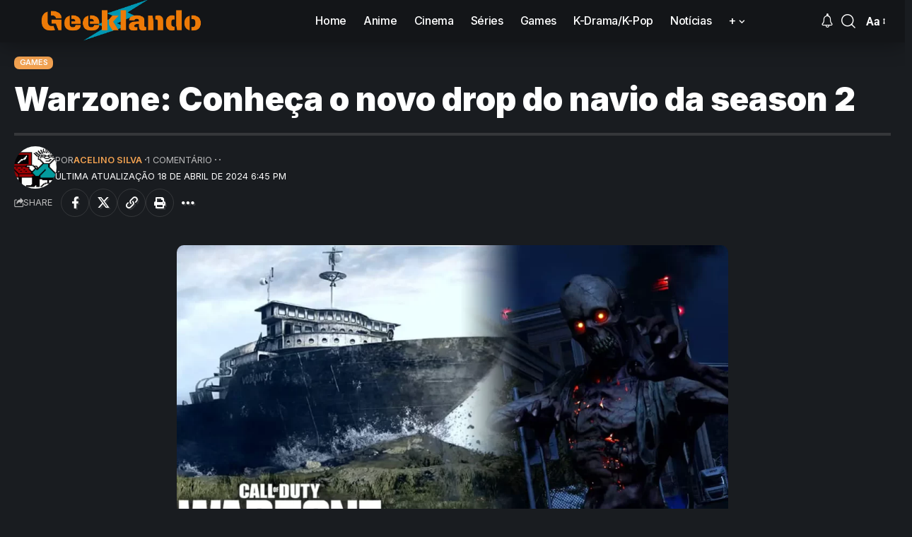

--- FILE ---
content_type: text/vtt; charset=utf-8
request_url: https://video-meta.open.video/caption/dIyiePXrJYGlsbSg/bae9892471b46f79a9343c7bff5d8fc9_pt-BR.vtt
body_size: 14119
content:
WEBVTT

00:09.730 --> 00:18.820
expressa a única maneira que vocês então,
hoje está mais uma vez aqui Norte Leste e dessa

00:18.820 --> 00:24.000
vez a gente vai buscar finalizar o
game que é sair da prisão ao todo

00:24.000 --> 00:29.980
Como se pode ver que jogam ainda dezesseis,
três pessoas? A renascer então é esse

00:32.020 --> 00:41.030
Vamos para cima, a queda consecutiva

00:42.880 --> 00:52.260
a gente está jogando. Com Diego Forlán,
El janeiro- novamente qualquer melhora l�

00:53.540 --> 01:01.460
e ela não. Dessa vez a gente fazer um pouquinho diferente, a
gente vai falar não quer apenas o dinheiro para uma imersão

01:01.460 --> 01:10.760
Melhor. Todo mundo pronto, embora pronto também

01:12.720 --> 01:17.600
A gente está ainda no experimento da delegacia. Depois
a gente vai para o programa dois que é o parque

01:17.600 --> 01:23.840
diversões, pagaram até esse, que é o formato. E
depois a primeira temporada que ninguém sabe o que é

01:24.460 --> 01:30.730
Até chegou a hora. O nosso próximo experimento
vai ser de que esta tem que matar informante

01:36.720 --> 01:44.520
Porém, agora mata informante, a gente
vai ter uma coisa mais difícil ainda

01:45.840 --> 01:56.050
vai ser o mesmo um e até o Natal informa que um
outro informante seguiu até uma coisa diferente Vai

01:56.050 --> 02:02.680
ser mais difícil ainda Até três variáveis
inimigos, maior quantidade de negros inimigos

02:03.770 --> 02:11.730
É como gosta de inimigos, muitas armadilhas, mas que já
tem e mais portas bloqueadas como arrecadas armadilhas

02:12.880 --> 02:29.050
Então sempre acha difícil a primeira,
duas vezes, mais difícil. Passamos

02:30.420 --> 02:38.220
antes. Agora a gente vai para o jogo.
São muito microfone. Quem discorde

02:42.240 --> 02:53.630
Estamos contando, A gente consegue ouvir
o outro de longe. Está com a gente pobre

02:53.630 --> 03:16.720
Agora, na minha cadeira centena, Eu

03:16.810 --> 03:38.310
tenho uma maneira homem, ué, galera

04:04.070 --> 04:09.030
passou a passar? Vamos? Então é
vocês viu que aparecer uma dica

04:09.030 --> 04:18.130
Não, Esta chave �

04:18.130 --> 04:27.270
uma questão também. Leia também Joga dessa viagem
de trinta Balança, então eu também com quem foi

04:27.270 --> 04:36.640
para nesse lugar, como próxima parada

04:37.010 --> 04:54.460
Estação de polícia. A vigésima vez chegando

04:54.460 --> 05:08.230
lá ter feito o treino, eu acho
que é tão difícil. Fábio

05:14.310 --> 05:23.760
As que têm postos para a
gente pegar aqui, então a

05:23.760 --> 05:29.120
gente quer. Não é bom para esse apoio
daqui, a operação que tenha direito

05:39.630 --> 06:04.170
Foi uma

06:04.170 --> 06:59.410
das entradas que atacam mais direta, Mas

06:59.410 --> 07:14.200
que essa força não Foster
a gente possa ter para

07:14.200 --> 08:06.050
trás Meu Deus do céu a gente
é muito frequente. Entrei

08:06.760 --> 08:17.420
entrei, entrei Daniel Também não houve

08:21.030 --> 08:30.090
foi nesta matéria. Esta galera, eles

08:30.090 --> 08:39.130
também. Primeiro

08:40.190 --> 08:57.670
a gente abre com o número vamos

08:57.670 --> 09:01.600
vamos discorda. Então, já que ele não está escutando,
não costuma falar, vão participar de que é melhor

09:09.300 --> 09:17.790
A gente espera mais um grande
daqueles meu conselho para a gente

09:32.710 --> 09:41.920
A prisão então existe aqui,
lá tá cheia de bicho, tem mais

09:41.920 --> 09:51.960
um grande, Está tudo bem para que fora não

09:53.470 --> 10:11.910
tem volta a

10:11.910 --> 10:15.880
gente já que a gente, já que a gente já que eles
não escuta a gente no jogo da discórdia melhor

10:15.880 --> 10:23.570
Então é interessante que a partida
é tanta que a verdade é verdade

10:32.900 --> 10:58.210
A população tem a ver com a outra, est�

10:58.210 --> 11:07.360
cansada. Olhar à volta volta volta

11:07.360 --> 11:19.720
Volta volta, para que ao todo trinta pela gente e que ninguém
está pegando posto também pela postura transações proposta

11:19.720 --> 11:28.730
por ele, o jogador

11:28.730 --> 11:33.980
Neymar, vamos dar junto. Elevamos a junto,
vamos estar mais junto à espera da junto

11:39.770 --> 11:48.830
Três também

11:48.830 --> 11:58.180
discorda. Agora vamos foram? Já não
fez, essa sim. Só que é mais difícil a

11:58.180 --> 12:08.690
Devesa argumentando dificuldades. Pode
se pegar a liberdade de fazer muita

12:08.690 --> 12:29.920
saúde, quarta

12:40.620 --> 12:51.050
de nada de nada. Outro

12:51.050 --> 13:06.930
jogo de pegada, mas

13:06.930 --> 13:16.880
ele sempre temos, Não

13:16.880 --> 13:24.190
conseguiu se comunitários, segundo a gente,
para uma rápida, rápida, rápido, rápido

13:24.190 --> 13:33.370
esperto, muito segundo colocada do câncer, o pai

13:39.230 --> 13:49.400
Esta nova vida a gente, relata
Carneiro. Ele falou que que

13:49.400 --> 13:58.370
a gente está com medo dão queixa
Se aproveitando de bandas agora

13:58.370 --> 14:08.830
agora carga né? Ol�

14:08.830 --> 14:29.120
galera! Gente

14:29.120 --> 14:54.610
de gasolina têm que a geradora! Eu

14:54.610 --> 15:08.650
tenho uma sanidade confirmado na narina para

15:09.680 --> 15:21.700
a gente, a história
gasolina é uma coisa que a

15:21.700 --> 15:57.650
vida toda a vida ou
por meio da Turquia. Eu

15:57.650 --> 16:10.340
gritei para secretário. Direitos europeu

16:10.340 --> 16:23.880
também. Deixe na casa fraca Brasilense

16:25.700 --> 16:35.420
data nem ligar as condolências. O processo

16:35.560 --> 17:06.560
estamos diante. Se esconde, faz

17:06.810 --> 18:15.080
parte da primeiro Conseg. Vamos

18:15.080 --> 18:35.340
saber quem acaba, mas

18:35.340 --> 18:58.360
a ver coelho. Isso

18:58.360 --> 19:32.720
traz três mil, ol�

19:32.720 --> 19:41.960
meu, quando eu também seiscentos

19:42.840 --> 19:50.830
e emprega cinco postos restantes. Não vai ganhar
assim para comprar primeiro a maior do país

20:12.060 --> 20:24.890
Porque isso a

20:24.890 --> 20:36.040
procura voc�

20:36.130 --> 20:48.290
escolhe? Olha, obrigado, essa

20:48.290 --> 21:15.910
frente lá não

21:17.330 --> 21:54.070
não, não voc�

22:00.640 --> 22:57.340
gente, Estou com gerador aqui. A

22:57.340 --> 23:07.820
gente está com gás na ligação da equipe. Toda

23:07.820 --> 23:40.410
uma sobrinha durante

23:40.410 --> 24:09.810
a prática negocia atualmente? Claro

24:10.000 --> 25:24.490
que não. Eu

25:24.490 --> 25:51.280
não vocês aqui, Nossa

25:51.280 --> 26:08.290
Senhora, em

26:08.290 --> 26:18.180
primeiro lugar na Europa, Era

26:18.370 --> 26:25.800
gente que será que vamos votar. Vamos votar
assim, que voltavam para a campanha que seja parte

26:26.910 --> 26:39.170
Essa é a saída para que a Drogba

26:43.680 --> 26:54.220
Os dois postos faltam três. Mas a aproximação
não chega para a mulher que ele era mais clara

26:54.220 --> 27:10.180
Somos segue com a terceira, penso

27:27.200 --> 28:18.900
e tanto assegurando

28:18.900 --> 28:28.190
que lhe era passada, segurando, segurando. Essa
passar, passa Moratti. Não possa anda cansado

28:38.690 --> 28:51.020
em comum comigo, psicologia tem

28:51.020 --> 29:00.010
que comprar negócios. Dificulta a isso,
disse. Vamos agora esperar a cura da vida

29:02.590 --> 29:24.120
Espera a cura da virou, Achou Pai

29:25.080 --> 29:40.460
Ficaria além do mais, não quanto

29:40.460 --> 29:51.870
mais tempo o risco, aqui, a nossa nota vai
ser menor e mais sábio. Procurei apenas agora

29:51.870 --> 30:02.150
a gente, para a gente. A boa, mordeu

30:02.150 --> 30:27.710
meu da palavra achar

30:47.020 --> 31:03.000
o negócio. Não

31:03.000 --> 31:15.590
posso dizer que a gente, eu
acho que vi um posterior. A

31:15.590 --> 31:26.470
chama de estrela era a galera galera não

31:26.470 --> 31:41.500
vai, não vai, não vai uma coisa nova, cuidado

32:01.870 --> 32:34.000
As pessoas acham a chave a

32:34.000 --> 32:43.100
bateria, se a gente não
vai colocar a bola, vai para

32:59.330 --> 33:15.610
Está se acelerando cada

33:54.560 --> 34:34.440
três chaves. A gente está com três chaves. Não

34:34.440 --> 34:52.080
há graves! Essa Andrade não
drops, e não drops engano

35:06.440 --> 35:15.470
Estou tentando vivida por dívida

35:34.590 --> 35:44.060
todos sabem. Embora toda sua
opção, eu tenho a chave

35:44.060 --> 36:05.470
da pintura das chaves at�

36:05.530 --> 36:15.780
agora, noventa e três não os acordos.
A cura para nós da mina Obama

36:18.260 --> 36:32.780
aos órgãos era Mônica para chegar sem bateria. Por

36:32.780 --> 36:43.830
isso convido nacional desde

36:43.830 --> 36:57.710
outubro, todas chaves é só é só
empurrou Bichinho para também chegar para

36:57.710 --> 37:23.560
você. Grana estou

37:24.500 --> 37:37.650
aqui está com outra coisa também
assumiu que não sabe Não. Eu

37:37.650 --> 37:55.250
estava com a chave, a ONU Quarta-, a

37:55.250 --> 38:07.000
gente está a chave do
olho. Eu achava do fogo pelo

38:07.000 --> 38:36.010
combinado mágica deixa desarmados de

38:37.260 --> 38:48.320
olho. Isso também pode ter um ponto de

38:48.320 --> 39:10.850
volta outra vez. Não saberia. Agora
voltar também tem boa briga. Santa

39:10.850 --> 39:25.460
Maria de Aracati Judeu Não sei também grita

39:25.460 --> 39:36.830
também é um grito, mas sim, ele
está perturbado, uma garrafa, um

39:36.830 --> 39:47.900
corpo ainda tomando. Também

39:49.680 --> 40:36.650
estou sem casa. Última

40:36.650 --> 41:03.080
chave a Copa se espadas a

41:03.080 --> 41:18.080
economia, grupos de sanidade, traz

41:18.080 --> 41:45.030
um cara para cá, não

41:45.030 --> 41:55.200
é? Em

41:55.200 --> 42:05.640
franca, gente, eu fiz um psicólogo, Estou

42:05.640 --> 42:16.340
chapado e aquilo não era um
por semana. Para ele não

42:16.340 --> 42:54.430
foi Vai, traz o pequeno corpo a corpo a

42:54.430 --> 43:13.970
procura, o

43:13.970 --> 43:59.010
ministro encontrar Não

43:59.010 --> 44:07.780
é para que não, porque não é para que
não gente que aquilo eletrocutar os bichos

44:17.470 --> 44:33.970
acho que ele está choque neles isso

44:56.160 --> 45:14.490
um lugar seguro. A gente aqui
não tem ninguém sabe ficar

45:14.900 --> 45:24.090
conectada. Olha para mim viver

45:24.090 --> 45:33.730
como a povoar como para Me
Moretti Escolheu para mim por

45:33.810 --> 45:45.890
amor, o

45:45.890 --> 46:55.940
bloco da cabeça. Por

46:55.940 --> 47:22.160
que não falam? Bengazi

48:00.940 --> 48:24.390
Mais um imposto meu

48:24.610 --> 50:13.910
Deus. Ele vai fazer caramba

50:13.910 --> 50:24.070
Reviver. Seguimos, segue. Segue incerto, não estava

50:24.070 --> 50:41.070
na saída. Voc�

50:41.070 --> 51:00.850
consegue essa data? Vitamina? Saiba que a feira, essa

51:00.850 --> 51:10.790
ida, a gente sabe, O meu nome vem

51:10.790 --> 51:21.980
vem vem vem, vem muito

51:21.980 --> 51:32.170
obrigado a gente! Praticamente vocês
fazem para reformas e deu vontade

51:32.170 --> 51:41.180
de morar! Ele voltou atrás, não
foi chamar o resgate financeiramente

51:43.940 --> 51:53.040
a gente não pode e não pode ser
descartada. Eu resgato todos ainda Maria

51:56.400 --> 52:05.460
Não sou minha marcação muito, muito boa. Alguém
responsabilidade para nós. Ela nem primeira mentira que

52:05.460 --> 52:15.010
ganha mais quinze Zumbi. E agora, todas essas

52:15.010 --> 52:24.720
um bilhão para comentários a cabeça. Falta o
meu EUA New. Mas suas mais três quatro vista agora

52:24.720 --> 52:32.690
têm um modo mais de cinto mil
dez a procura seis e dezoito

52:32.690 --> 52:43.070
Agora o evento vai daqui a doze, o

52:43.070 --> 52:55.260
evento encerra aqui. Infelizmente eu

52:55.260 --> 53:04.340
perdi pela coisa Entrega conta salvadores. Neves Olha

53:06.340 --> 53:15.360
eu vou pegar o de São Paulo! Se
querem continuar, vou pegou de chuta

53:15.360 --> 53:25.510
Uso inimigo que você descarta que horas
a pagar para virar chegando programa

53:25.510 --> 53:38.590
tirando se não houve até
um ano de muita harmonia. Os

53:38.590 --> 53:48.030
interfaces entre a regeneração interessantes são
sala vidas A primeira decisão Foto Elza Amiga Est�

53:48.030 --> 53:57.250
os inimigos do correio. Bater
à porta pode estar em meio aos

53:57.250 --> 54:07.270
amigos também Feira

54:08.480 --> 54:18.810
ressalta aparece Salta eu pegar regeneração, o

54:18.810 --> 54:29.440
complexo também na ação Eu acho
que vou comprar utilizar parte agora a

54:29.440 --> 54:42.110
gente, a previsão é que o Ano Novo olha

54:42.110 --> 54:53.790
mesmo. A estabilidade a melhorar
não era no viveiro Meredith quinze

54:53.790 --> 55:00.860
Será que é isso? Estou pensando? A
cabeça com o dinheiro era a cabeça cortada

55:00.860 --> 55:10.580
uma internação. Robinho marcou sua
decepção agora Eu fiquei impressionando �

55:10.580 --> 55:19.800
uma coisa, eu acompanhei nenhuma crise.
Eu tenho um corpo decepado, tem feito

55:21.650 --> 55:26.350
as pernas e a cabeça para
esse tipo de rapaz para sair

55:32.880 --> 55:41.870
Quantas pessoas karan mais de setenta e oito pessoas,
setenta e oito pessoas a terminar o jogo Aparentemente

55:41.920 --> 55:48.160
porque ele não sabe que tem. Ali
a gente passa para outro sanatório

55:49.170 --> 56:01.110
então não dever nada. Eu

56:01.110 --> 56:11.760
sou o que menos tem vitória no bairro e
oitenta e quatro auditores da década de oitenta

56:11.760 --> 56:20.780
e oito e também quando não tenho quanto
vinte o seu trabalho caralho é preciso que se

56:21.250 --> 56:32.790
os itens importantes documentos, pôsteres,
reforços, chaves, minas, armadilha, sobretudo de

56:32.790 --> 56:39.700
deveras interessante eu que se viveu
que se agora no próximo presidente

56:40.310 --> 56:47.670
tudo o que eu venho que seja marcada, para às
vezes temos que eu tenho um ponto que está

56:47.670 --> 56:57.120
que não gostou, veja se não, não, eu

56:57.120 --> 57:05.440
vou voltar ao chefe, acho que muito mais importante que a
surpreendia Auto regeneração na forma definida na coisa

57:15.950 --> 57:33.220
O homem a partir dos trabalhadores desaparecidos
alega que estava sobre uma série de novo esta

57:33.220 --> 57:50.790
quarta semelhante. Mas quarta- nesse

57:50.790 --> 57:58.230
então, até mais ainda a Deus pra
galera da base poupar boa noite


--- FILE ---
content_type: text/vtt; charset=utf-8
request_url: https://video-meta.open.video/caption/M5fCBCaqAw-k/afeeb74a659b856d79cd63685a0d3b51_pt.vtt
body_size: 6481
content:
WEBVTT

00:01.120 --> 00:03.000
Boa noite seja muito bem-vindo aqui a

00:03.000 --> 00:05.839
mais um vídeo eu sou o Marcos eu quero

00:05.839 --> 00:08.760
mostrar hoje um local aqui legal para

00:08.760 --> 00:11.400
você fazer a sua tesque de cults a gente

00:11.400 --> 00:15.080
vai lá nos C de eu vou sair aqui do dpis

00:15.080 --> 00:17.039
eu sempre saio daqui porque acho que é

00:17.039 --> 00:19.840
um lugar que todo mundo

00:19.840 --> 00:22.439
conhece porque todo mundo meio que

00:22.439 --> 00:25.439
começa aqui EMS Vou sair aqui de TRS vou

00:25.439 --> 00:30.039
vir aqui barco lado esquerdo aqui falar

00:30.039 --> 00:31.239
r

00:31.239 --> 00:36.360
carling e Yes essa nessa tesc aqui é

00:36.360 --> 00:39.320
importante que você vem especificamente

00:39.320 --> 00:41.719
de barco tá não venha de outra de outra

00:41.719 --> 00:43.920
maneira porque assim que você sair do

00:43.920 --> 00:46.440
barco você vai entrar nessa casinha aqui

00:46.440 --> 00:47.160
ó

00:47.160 --> 00:50.199
é bem bem de frente do barco e aí você

00:50.199 --> 00:53.399
vai abrir essa essa primeira caixinha

00:53.399 --> 00:55.879
aqui da direita você vai tá vendo aqui

00:55.879 --> 00:58.800
que a minha tá dando vazio porque eu já

00:58.800 --> 01:00.559
peguei aqui né já fiz Quest você vai

01:00.559 --> 01:03.320
pegar e se você pudesse dar o jogo O

01:03.320 --> 01:05.400
Twilight watch tem uma dinâmica única de

01:05.400 --> 01:07.880
fairing e transforma o visual as

01:07.880 --> 01:10.439
criaturas e as conversas do Uno a cada

01:10.439 --> 01:12.000
dia de acordo com as escolhas dos

01:12.000 --> 01:15.000
jogadores Além disso temos raides sempre

01:15.000 --> 01:17.680
atualizadas e uma Quest desafiadora para

01:17.680 --> 01:20.040
testar os mais fortes e conquistar os

01:20.040 --> 01:22.600
melhores itens Conheça o Twilight watch

01:22.600 --> 01:24.920
e Escolha o seu caminho essa chave aqui

01:24.920 --> 01:28.040
que é a b que é a chave

01:28.040 --> 01:31.000
3520 e ela vai dar acesso pra gente lá

01:31.000 --> 01:33.720
no Cemitério dos coates tem um tem uma

01:33.720 --> 01:36.159
sitezinho lá para entrar então eu vou ir

01:36.159 --> 01:40.439
lá tem uma tocha que você tem que puxar

01:40.439 --> 01:42.720
Então você vai sair aqui pela direita e

01:42.720 --> 01:45.360
vai entrar aqui no cemitério Então você

01:45.360 --> 01:48.079
vai passar aqui vai

01:48.079 --> 01:50.840
descer e vai entrar aqui

01:50.840 --> 01:53.880
e se aqui se ali tiver fechada a

01:53.880 --> 01:56.799
passagem você simplesmente vem aqui e

01:56.799 --> 01:58.360
mexe aqui na tocha tá vendo que ela

01:58.360 --> 02:00.039
apagou

02:00.039 --> 02:03.200
você vem aqui e a a passagem vai tá

02:03.200 --> 02:05.560
aberta e a mesma cois aqui

02:05.560 --> 02:08.440
ó caso aqui tiver fechado você vem aqui

02:08.440 --> 02:10.039
e mexe na

02:10.039 --> 02:13.000
Tocha e aí beleza você chegou aqui você

02:13.000 --> 02:15.120
passa por esse Portal você tá aqui

02:15.120 --> 02:17.120
dentro e essa chave aqui que a gente

02:17.120 --> 02:20.800
pegou é a chave dessa partinha aqui se

02:20.800 --> 02:23.920
você for uma pessoa ruim uma pessoaa

02:23.920 --> 02:25.959
talvez você pode deixar essa porta

02:25.959 --> 02:28.640
tranado que aí só quem tiver a chave vai

02:28.640 --> 02:31.160
conseguir entrar isso daqui pode ajudar

02:31.160 --> 02:33.040
a diminuir a quantidade de pessoas que

02:33.040 --> 02:35.920
entram no seu respal e fazer com que

02:35.920 --> 02:39.599
seja mais tranquilo tranquilo a sua R

02:39.599 --> 02:41.200
aqui é um lugar assim

02:41.200 --> 02:45.400
bem bem tranquilo de se caar

02:45.400 --> 02:48.319
e os bichos Não não são muito fortes né

02:48.319 --> 02:49.800
você vai já vai ter feito a tesque de

02:49.800 --> 02:52.159
Hero então assim acredito que os Hero

02:52.159 --> 02:54.360
são mais ou menos da mesma força e

02:54.360 --> 02:56.000
provavelmente já vai est num level mais

02:56.000 --> 02:58.400
ou menos alto não tem

02:58.400 --> 03:00.800
muito como

03:00.800 --> 03:03.959
como morrer aqui eu acho de você morrer

03:03.959 --> 03:07.159
entrar l no portal do do boss tem lá no

03:07.159 --> 03:11.920
útimo andar mas sim é só se realmente V

03:11.920 --> 03:14.120
aqui

03:14.200 --> 03:16.360
intencionado não

03:16.360 --> 03:20.640
tem então e vai ser uma T dá fazer bem

03:20.640 --> 03:22.840
rápido eu peguei ela eu dei uma volta só

03:22.840 --> 03:26.400
na Cave foi quando eu peguei a chave e

03:26.400 --> 03:29.959
dá para ver que a minha já tá e

03:29.959 --> 03:34.280
61 mortos né E se você vier com o tesk

03:34.280 --> 03:36.040
knowledge que eu vou depois fazer um

03:36.040 --> 03:37.319
vídeo também mostrando né para quem não

03:37.319 --> 03:39.439
sabe o que que é mas tesk knowledge

03:39.439 --> 03:42.319
basicamente é um scroll que ele faz a

03:42.319 --> 03:45.280
tesque com duas vezes a velocidade você

03:45.280 --> 03:47.280
consegue comprar por mais ou menos uns

03:47.280 --> 03:51.840
100 no Marketing e no Marketing e ele

03:51.840 --> 03:53.920
vai acelerar muito sua vida Então aqui

03:53.920 --> 03:55.879
tem essinho você vai descer aqui nesse

03:55.879 --> 03:58.159
sego

03:58.720 --> 04:01.599
an para ver que que tem bastante bicho

04:01.599 --> 04:03.760
e dá para ver também ali pelo meu

04:03.760 --> 04:06.760
analizer que não não é uma rant assim de

04:06.760 --> 04:09.720
tanto Profit mas também porque eu caso

04:09.720 --> 04:13.480
com Diamond Arrow né talvez se você for

04:13.480 --> 04:17.000
Mage ou knite talvez dê para fazer

04:17.000 --> 04:20.720
Profit aqui não não sei dizer eu

04:20.720 --> 04:25.000
sempre sempre venho de tip mas ah caiu

04:25.000 --> 04:28.600
uma armor já balanceou ali o prof eu vou

04:28.600 --> 04:31.360
só descer ali no

04:31.360 --> 04:34.080
out lado só para mostrar mesmo outro

04:34.080 --> 04:35.720
lado da

04:35.720 --> 04:38.800
Cave não vou nem descer

04:38.800 --> 04:42.759
matando eu quero só realmente mostrar E

04:42.759 --> 04:47.199
aí tem esse andar aqui V ter uns outros

04:47.199 --> 04:51.199
CS e aqui tem esse portalzinho aqui que

04:51.199 --> 04:54.800
é essencialista que é é um dos Boss eu

04:54.800 --> 04:57.120
não lembro exatamente de Quest ele faz

04:57.120 --> 05:00.120
parte não lembro se é da não lembro

05:00.120 --> 05:02.639
exatamente mas aí você tem tem

05:02.639 --> 05:04.960
basicamente esses três andares aqui para

05:04.960 --> 05:08.039
para fazer a sua tesque então espero que

05:08.039 --> 05:10.840
que esse vídeo aqui te ajude aí a fazer

05:10.840 --> 05:15.000
sua tesque e um bom jogo para você e até

05:15.000 --> 05:18.160
a próxima


--- FILE ---
content_type: text/vtt; charset=utf-8
request_url: https://video-meta.open.video/caption/6V1A11ksYlLJ/0b7074fa81c500f7bb80470d46bccdb2_pt-PT.vtt
body_size: 102458
content:
WEBVTT

00:25.549 --> 00:33.279
fala de beleza. Vamos carreira aqui com vocês
para o próximo dois mil e vinte e quatro

00:33.279 --> 00:39.220
que vai trazer algumas coisas interessantes
soft como o próprio do Star Wars

00:39.220 --> 00:45.680
ou é um pouquinho mais também de que
tem muita coisa legal pra vocês da oft

00:45.680 --> 00:51.029
Vamos começar já. Já tá aí uma prévia
de jogos que eles estão pra anunciar

00:51.029 --> 01:00.119
Já anunciaram algumas temporadas, jogos independentes que eles estão
investindo. E já já vi que a gente tem pra mostrar pra Nós esperamos que tenha

01:00.119 --> 01:06.400
algo de excelência que seja bom
porque é bonito nesse momento aí

01:06.400 --> 01:13.150
Tá passando nesse último ano e acabou que ateus
por fã. Ainda foi os jogos E também um deles

01:13.150 --> 01:22.180
que gosta mais de se de cancelamento de vídeo, jogos.
Vamos lá galera aqui um pouquinho do filme melhor durante

01:22.269 --> 01:31.959
tá um software, outro dois mil e vinte
e quatro. Esse evento faz parte do DO ou

01:31.959 --> 01:40.720
pra ser mais objetivo. Vamos embora começar aqui O que que
pergunto pra gente esses dias foram dias assim excepcionais

01:40.720 --> 01:49.739
Com excelentes eh, lançamentos, anúncio, informações
de bomba a própria Microsoft, ela conseguiu

01:49.739 --> 01:57.629
Eh surpreender em doce! Trazemos vários jogos da mensagem do meu
que pode acompanhar Não sei sobre jogo que a soft trouxe e vamos ver

01:57.629 --> 02:03.239
o que que é Sot vai trazer aqui Pro SP dela também.
Tem gente que gosta de qual esse evento que é da T que

02:03.239 --> 02:08.679
tá diariamente falando sobre jogos, vamos
lá começar aí Falta quatro segundos e vamos

02:08.679 --> 02:19.919
Vamos trazer algo bom para vídeo, nosso entretenimento do
smartphone, do meu gamer que é o Japão cabido com vocês em

02:19.919 --> 02:25.550
vinte segundos como vocês estão vendo eu vou
ampliar aqui. Quando tiver de passar pelo emprego

02:25.550 --> 02:33.330
vou deixar a tela cheia pra que nós possamos eh ter um
vislumbre sem ter nenhum tipo de interferência na tela

02:33.330 --> 02:44.830
Aditar aqui um pouquinho o Natal deles aqui Beleza

02:44.830 --> 03:24.660
gosto sim. Começa o que aqui. Um pouquinho de alta eu
falei que podia ver que eles tão fazendo nada exato

03:26.910 --> 03:45.649
Ela tá fala, fala, fala pessoal. Se

03:45.649 --> 03:52.070
tiver muito alto, você me avisa o ódio.
Aí, se tiver muito alto ou baixo tá bom

03:52.070 --> 04:01.110
Tá bom aumentar um

04:01.110 --> 04:24.339
pouquinho aqui meu

04:24.339 --> 04:53.739
Deus. Começamos

04:53.739 --> 04:58.480
com o Star Wars do ou da música
tema do jogo. Eu espero que não dê

04:58.480 --> 05:08.630
Direitos autorais, não é fa e agora vão ter um
pouquinho do play que eles vão exibir pra aí e espero que

05:08.630 --> 05:20.529
renda e venha melhor do que o R, mas

05:20.529 --> 05:29.820
que é o nexo. Bom gente! Olá
pessoal, sou Matias cal diretor

05:29.820 --> 05:39.359
e hoje a gente vai mostrar pra vocês uma
uma aventura em múltiplo e a gente vai tirar

05:39.359 --> 05:49.424
muitas oportunidades de encontrar grandes cs Star Wars! Ou
uma das suas motivações para explorar é encontrar especialistas

05:49.424 --> 05:56.165
por toda a galáxia. Esses especialistas vão encontrar
você encontrar novas habilidades para sobreviver nesse mundo

05:59.339 --> 06:06.250
Aqui a gente tá procurando por um pistoleiro
que possa nos ensinar algumas novas manobras

06:06.250 --> 06:11.890
A nossa Intel mostra a cantina de mole em Tatui,
Então vamos voltar pra nossa nave e ir pra lá

06:13.839 --> 06:23.350
A gente está aqui começando em Action. O
elemento das guerras crônicas era antes uma

06:23.350 --> 06:35.730
unidade de reabastecimento e agora é um espaço de contrabando ilegal.
É um ótimo lugar para pegar mais suprimentos e reabastecer mercadores

06:35.730 --> 06:44.790
Muitas vezes estão aliados aos sindicatos. Eles podem oferecer pra você
uma negociação melhor se você tiver uma bom um bom relacionamento com eles

06:44.790 --> 06:53.970
Esse tipo de negócio traz todo tipo de
contratos oficiais corruptos. É louco

06:59.519 --> 07:08.649
lembrando que o Brasil, então, a oito e
cinquenta, a última da sua seu tipo amor

07:08.649 --> 07:21.500
Não precisa encontrar tudo que você precisar
pra se preparar pra suas missões da segunda e

07:21.500 --> 07:33.649
d. A�

07:33.649 --> 07:41.190
vem o cada planeta tem seu próprio sistema pra você
explorar e mais oportunidades pra ganhar alguns créditos

07:41.190 --> 07:55.019
você pode escolher se você quer
participar dessas atividades ou não, Essa

07:55.019 --> 08:10.790
éaaquiéaBlazer.Estouindoajudar.Oh

08:10.790 --> 08:32.590
Deus no

08:32.590 --> 08:42.150
espaço! As suas ações

08:42.150 --> 08:47.270
têm consequências e podem ter impacto
na sua reputação Com o sindicato

08:47.270 --> 08:54.190
essa luta opcional nos ajudou a melhorar nosso
relacionamento com os pais e ganhando alguns créditos

08:54.190 --> 09:14.000
Agora vamos continuar a nossa
jornada e ir pra Tatui Space

09:14.000 --> 09:23.210
éosistemaheanossareputaçãocomeles

09:23.210 --> 09:32.940
não é das melhores, então é melhor a
gente chegar logo porque é um outro espaço

09:32.940 --> 09:41.950
e a atmosfera do caminho vai falando vamos ver

09:48.520 --> 09:55.330
Tá entrando aí na tá pegando
toda aquela hum não curti muito

09:55.330 --> 10:04.460
Curti muito, não deu muito a sensação de Tá Ando
ali pegando todo aquele com a pressão pra a gente foi

10:04.460 --> 10:11.750
direto pro nosso destino, pegou fogo na árvore,
mas você pode explorar o restante da cidade

10:11.750 --> 10:21.309
cidades pro nosso time, permitir que
a gente mo de vocês nunca viram para

10:21.309 --> 10:31.770
ali numa outra cidade tem muitas oportunidades,
baixa aqui um pouco pra você inclusive se enturmar

10:31.770 --> 10:36.799
Grande parte tatu está sob o controle
deles. Mesmo sem a presença do esteja

10:36.799 --> 10:48.315
prendo os seus negócios. Mas antes vamos encontrar o
nosso pistoleiro O melhor lugar pra começar é a cantina

10:48.315 --> 10:55.284
Se você vai perguntando você aprende um pouco sobre
esse agente mortal com o Blaster e mais sobre o cartel

10:55.284 --> 11:04.974
ÉanossaIntel.NoslevaumdosseusarmazénsquetánapartedoscamposdoSulalialialiviajar

11:04.974 --> 11:14.070
pra lá sua própria aventura, enquanto
você vai. Mas eu quero ver a game play

11:14.070 --> 11:18.150
que isso aí vai ter, É claro,
Eu quero ver Gay, eu quero ver

11:18.150 --> 11:55.789
reserva grandes mistérios. Ela tá sim, foi

11:55.789 --> 12:00.799
a gente chegou ao nosso destino!
Foi, deu uma queda aqui, hein

12:00.799 --> 12:14.590
Deu uma queda, hein? Ah, mas não
voltou? Voltou, Então vamos

12:14.590 --> 12:21.229
lá ver. Quero ver a inteligência
artificial deles. Agora, como é que vai ser

12:21.229 --> 12:33.229
Quero ver se é igual
a do jogo da A Ah

12:33.229 --> 12:38.700
tá no modo furtivo. Tá um pouco
parecido com o Assassins Creed

12:38.700 --> 12:43.780
O jeito que o estilo que ela tá
adentrando, um estilo também de andar com

12:43.780 --> 13:51.659
Parece que andar aquele andar do esplende quando

13:51.659 --> 14:23.369
o pessoal, os problemas técnicos j�

14:23.369 --> 14:55.760
tá, consegui, but voltamos

14:55.760 --> 15:04.809
Pautou luz, acredita Fábio, pautou luz,
Pautou luz, acredita? Não, Mas voltou

15:04.809 --> 15:21.239
rápido, voltou rápido logo na
live vai ser impressionante g

15:21.239 --> 15:30.539
H Perdi muita coisa. Fábio é
a gente pegou o finzinho daquele

15:30.539 --> 15:37.789
trecho, de bastante o a aquele bichinho
que ela tem, né, o mascote dela

15:37.789 --> 15:44.434
E aí já já entrou nesse trecho mais cortado
de tá e ela conseguiu entrar como step

15:44.434 --> 15:54.025
o Chile. O andar dela é é o time,
não é o andar dela ser encaixado

15:54.025 --> 16:03.565
eh? Não é meio assassino. Não percebi que o Chile, que
ela vai devagar tá mais procel do que pro cred Especialista

16:03.565 --> 16:13.200
Eu tenho visto muitos elementos da soft de jogos diferentes da
soft Esse jogo eu acho que até mesmo com essa exploração

16:13.200 --> 16:19.979
plane planetária talvez tenha sido pego tenha sido
compartilhado internamente com a equipe do dois

16:19.979 --> 16:29.359
né? Que a gente viu uma exploração um pouco nesse sentido? Eh
Talvez tenha tido aí uma troca né de figurinhas das equipes internas

16:29.359 --> 16:39.270
pra poder implementar elementos de de jogos diferentes.
Lembrando que o jogo sai esse ano pra PlayStation cinco

16:39.270 --> 16:45.950
X Box x e PC Windows O eh
conecto não vai estar no ste

16:45.950 --> 16:53.489
Ele não coloca os jogos recentes no Em Canto,
Tá aí falando diretor do é o diretor do jogo

16:53.489 --> 17:03.409
ÉumédireitolucrativosPequenosataquescomoseuamigoAmigaMix.Apóscruzarosmelhores

17:03.409 --> 17:11.270
da galáxia, você se torna caçada e a sua única
chance de liberdade é uma tarefa impossível

17:11.338 --> 17:17.698
Um dos maiores assaltos, roubos já feitos em todos os
tempos. Pra melhorar a sua chance de sobrevivência

17:17.698 --> 17:25.828
você tem que encontrar parecendo roteiro de filme, né? Aquele
filme dos anos de noventa tem que fazer o assalto do século

17:25.828 --> 17:35.438
né? Grande golpe tem um grande
assalto, né? Uhum ou até mesmo

17:35.438 --> 17:43.959
se conseguem? Quero ver como é
que ela vai lidar com os aí

17:45.119 --> 17:53.750
Tomara que ele esteja limitado. Somente aquela
missão exclusiva né? Da versão em lugares sombrios

17:53.750 --> 18:02.819
trabalhos perigosos, começando pelo menos as
interações principais. O Game Play foi um pouco

18:02.819 --> 18:11.119
Consegui ver porque faltou luz. Infelizmente não consegui
ver, mas eh que que você achou do pouco que você viu

18:11.119 --> 18:18.949
Ah, eh teve, né? EH esse trecho mais
mais contínuo? Não foi tão longo assim

18:18.949 --> 18:23.770
pensando que era um dos focos
do evento, né? Eh de novo

18:23.770 --> 18:28.800
eu achei ele muito similar com o
trecho que a gente já tinha visto

18:28.800 --> 18:34.290
né? Eh Aquele que ela vai
atacar ou não. Tem uma nave ali

18:34.290 --> 18:39.880
né? Uma. Como se fosse uma oficina
aí. Depois ela foge. Foi meio parecido

18:39.880 --> 18:46.000
Eles mostraram alguns elementos a mais. Algumas
né essas missões secundárias, acredito eu

18:46.000 --> 18:53.579
né? Eles quiseram da mãe, seu foco na liberdade
que você vai ter pra poder seguir o Aberto eh

18:53.579 --> 19:03.040
mas ainda assim não mostrou muito, né? Porque
sempre quando a gente fala de mundo aberto

19:03.040 --> 19:09.140
e a gente fala de software a gente tem que ter um
pouco pé atrás, né? Eu espero muito que ele tenha

19:09.140 --> 19:23.359
enfim, ele tenha mais variedade de
atividade pra se fazer. Sim, pode ser agora

19:23.359 --> 19:30.420
eles devem deixar o A S C. No final
vai ser sequência na era de ouro

19:30.420 --> 19:38.380
Acho que, pela proximidade do lançamento eles vão,
vão trazer ele. Talvez eles até tragam na ordem

19:38.380 --> 19:42.900
né? Dos lançamentos eles vem primeiro
as coisas que vem logo em novembro

19:42.900 --> 19:48.880
né? Então acho que eles devem
falar também do Prince Perse, né

19:48.880 --> 19:53.400
Que tem que saiu o jogo
Agora o tá no beta ainda

19:53.400 --> 19:58.680
A gente tem o beta pra falar nisso. Eu tô escrevendo
Até re review da preview. Na verdade já joguei

19:58.680 --> 20:06.800
Gostei de jogo bem interessante. Todos os
momentos eles têm experimentado bastante de pé

20:06.800 --> 20:12.130
né? Eh! Teve o The Crown, agora
teve esse último né? O Live então

20:12.729 --> 20:21.739
ééinteressante.Umqueagentenãoviu,jáfazumbomtempo.ÉoremakedoSandsofTime,né?Seah,tátendorespeito,est�

20:21.739 --> 20:28.430
tendo respeito eles tão refazendo, Quem
sabe aparece aí. Eh, é, eles vão ter

20:28.430 --> 20:38.420
Émuitacoisa.EunãoseiqualéocaminhoqueaUSoftwareelavaitrilhar,apesardagenteterquefazerali.Reviosjogosdela.Masoúltimojogo

20:38.420 --> 20:46.719
o próprio Spa bons acabou sendo. Acho que um dos jogos
mais lucrativos tecnicamente em questão de ver ainda foi

20:46.719 --> 20:52.520
deve ter sido um dos piores dos últimos, Sei
lá de acho que desde que a U soft já existe

20:52.520 --> 21:00.859
Mas também acho que, a a janela de lançamento, a
defasagem do tempo que eles tiveram pra lançar o jogo

21:00.859 --> 21:07.130
acho que causou muito assim tipo assim
ca E quando lançou talvez a galera não

21:07.130 --> 21:15.569
Não esperava ser daquele jeito criar algo a mais. Talvez estavam
esperando ATI da da algo software e acabou não vendo isso

21:15.569 --> 21:25.050
acho que esse é o que eles. Tirinha talvez
é a Y soft tem ainda alguns projetos

21:25.050 --> 21:32.630
mais problemáticos internos, né? Então com
problemas de eu acho que skin bonds foi um desse

21:32.630 --> 21:36.689
né A gente tem também b
o por dois mil e dois eh

21:36.689 --> 21:44.150
Dá um pouco nessa pegada o próprio Prince of,
né? O remake do censo of time acho que ela precisa

21:44.150 --> 21:50.640
Talvez o o O SCO BO foi um foi
ensinamento a duras penas pra ela

21:50.640 --> 21:57.920
Pra pra talvez não faça muito sentido prolongar
tanto assim o desenvolvimento de um jogo

21:57.920 --> 22:06.479
né? Eh ou eles conseguem desovar esses
projetos logo? Ou em A veta cancela de vez

22:06.479 --> 22:15.540
porque, às vezes, um desenvolvimento muito
conturbado assim acaba gerando muito muito custo pra

22:15.540 --> 22:24.650
ela, né? Apesar que a a própria DG, ela disse
que o punk deles demoraram dez anos pra ser

22:24.650 --> 22:30.890
feito, né? E agora eles pararam, né? Parece
que eles cansaram de fazer continuação

22:30.890 --> 22:36.170
ver outros praticamente já re locomove
toda a equipe pra outros jogos

22:36.170 --> 22:41.459
Então, talvez esse sabe o Punk
dois. Eles fecharam na de L C

22:41.459 --> 22:51.479
que lançaram agora, agora talvez Acho que o trabalho
que eles tiveram pra recriar o jogo consertando os ali

22:51.479 --> 23:02.780
deve ter sido maçante. Eu acho que deve ter dado muito
mais trabalho pra eles do que ter feito um jogo do zero o

23:04.449 --> 23:11.050
Star Wars. O meu game vai trazer
uma uma crítica sobre o jogo

23:11.050 --> 23:15.510
Sai no dia trinta de agosto, aí, dia trinta de
agosto, quem quiser vai sair pra Playstation cinco

23:15.510 --> 23:23.630
Xbox e PC na plataforma da própria soft.
Então quem gosta, mas tem a aí também

23:23.630 --> 23:28.410
Vai aparecer, né? É um é um
jogo que tá fazendo um certo

23:28.410 --> 23:34.550
Barulho, né, ele eh. Demorou um pouquinho mais
pra sair, né? A gente já sabia dele agora

23:34.550 --> 23:42.239
com o lançamento eu joguei um
pouco. Eh é um PS competente

23:42.239 --> 23:49.239
deles. Eles conseguirem manter bem as
atualizações manterem bem a questão de conteúdo

23:49.239 --> 23:53.560
Acho que só precisa de acertar
um pouco a mão e os valores

23:53.560 --> 24:03.020
né? Da de temporada,
assim. Mas ah, da Esse jogo

24:03.599 --> 24:09.170
tem potencial O que vai. O que eu vou falar
agora, Vai revoltar muitas pessoas mas

24:09.170 --> 24:13.530
por exemplo, aqui, agora que falamos, ninguém
pega. Mas depois o pessoal faz esporte

24:13.530 --> 24:17.630
Como o c cresce. Enfim, Qual é
o maior programa dos jovens de SP

24:17.630 --> 24:23.939
F que eu acho? E quando eu jogo eu vejo que muitas
pessoas reclamam porque já não consegue ser o primeiro

24:27.780 --> 24:31.349
como ele não é o cara que é o
cara, que que carrega todo mundo

24:31.349 --> 24:35.229
Aí ele fica com raiva pra você ver que
tem gente que reclama tanto pra uma mudar

24:35.229 --> 24:40.060
Mecânica de jogo é que se fosse mudar pro
patrão dentro de jogo eles não pensam no PRO

24:40.060 --> 24:45.709
Eles pensam no padrão de ah. Como eu não
consigo jogar a primeira temporada agora

24:45.709 --> 24:49.750
A primeira temporada já vai ser dia primeiro
de julho e acho que vai. Tá caindo de novo

24:49.750 --> 24:59.520
hein? Acho que vai acabar de novo
Já Espero que não, Vamos oh

24:59.520 --> 25:05.319
isso, foi embora das CI. Então assim eu acho que tem eu
con eu eu ve eu percebo isso porque eu fico olhando de fora

25:05.319 --> 25:11.540
conversando com o pessoal, e eu percebo que muitas pessoas que
reclamam é que ele quer moldar o jogo pro estilo de jogo dele

25:11.540 --> 25:18.439
Não pro estilo geral. Eu eu percebo isso ficou
muito claro quando vejo jogos de FPS pessoa

25:18.439 --> 25:24.055
Geralmente quando o cara reclama esse normalmente, é
isso. Ele não consegue jogar naquele padrão de jogo

25:24.055 --> 25:28.454
então ele quer que mude do jeito dele. Pegou
muito do feedback de vocês na temporada um

25:28.454 --> 25:38.875
éÉ,éuméum.Éumasituaçãocomplicada,né?Porqueéaquilonemnemtodomundoconsegueteramesmacurvadeaprendizado

25:39.180 --> 25:48.229
Eh E e tempo pra essa curva de aprendizado, né?
EH e eu acho que realmente o o FPS acaba sendo um

25:48.229 --> 25:56.910
gênero mais frustrante pra quem não não consegue acompanhar
essa curva. E ainda mais agora que a gente tá vendo muito

25:56.910 --> 26:02.829
né Esses que são jogos que
tem um uma delícia maior, né

26:02.829 --> 26:09.989
Principalmente, quando a gente fala de público
brasileiro eh vira alternativa do público

26:09.989 --> 26:18.930
E e de temporadas você tem aquela sensação de que
eu peguei uma temporada muito na frente e tudo mais

26:18.930 --> 26:28.489
eu fiquei pra trás, Aí muitas vezes eu acabo nem
nem entrando pro jogo coisas que vocês pediram

26:28.489 --> 26:35.680
Verdade Uma coisa interessante que eu acho. Eh, deixa
eu só aqui estou com certeza um jogo aparentemente né

26:35.680 --> 26:40.770
Que ele acabou de falar Cris, eu
viro a comunidade pra dar melhorias

26:40.770 --> 26:45.329
novos modos. Como falou aí assim
eu acho que esse jogo vai ter

26:45.329 --> 26:49.130
Sempre vai ter alguém que ama um jogo,
não importa, sempre vai ter uma fan base

26:49.130 --> 26:54.540
Talvez. Eu não sei se é uma fan base pra
pra manter o jogo ativo por muito tempo

26:54.540 --> 27:05.114
mas sempre vai ter alguém que gosta, sempre vai ter. Mas
assim esse é um jogo que eles tinham que dar uma repaginada

27:05.114 --> 27:13.074
e ser mais objetivo, porque assim, pra
continuar a galera querendo, gostando desse jogo

27:13.074 --> 27:24.020
eu acho que eles tinham que fazer,
uma nova mudança eh colocar o jogo e

27:24.680 --> 27:33.750
aí talvez a gente pudesse
dar a receita de nada �

27:33.750 --> 27:42.680
eu penso por esse caminho também. Eu acho que é é que
é complicado pelo tempo de desenvolvimento que ele teve

27:42.680 --> 27:52.170
né, Está me ouvindo o topo três sim

27:53.359 --> 28:01.760
essa é uma das principais funções da temporada,
Tá praticamente causando alguns transtornos aqui

28:01.760 --> 28:06.359
Fábio tá tendo uma queda de luz e então a conexão
tá dando uma quedinha, precisa dar uma traga

28:06.359 --> 28:12.689
Mas o que eu estava falando eu acho que esse jogo ele tinha
que mudar pra gratuito e ve e compras dentro do jogo A�

28:12.689 --> 28:21.140
talvez pudesse eh mudar o quadro do jogo atualmente,
ou fazer um jogo com um valor mais simbólico

28:21.140 --> 28:26.949
com um valor mais simbólico pra poder ter mais
acesso. Talvez ele pudesse realmente trazer o público

28:26.949 --> 28:35.959
Eu acho que talvez eles vão esperar um pouco, uma um tempo do
lançamento tentar arrecadar o máximo possível com compra

28:35.959 --> 28:41.422
do jogo, né? E é bem impossível que
depois de uma distância do lançamento

28:41.422 --> 28:46.743
pode ser que esse jogo vi
um pleito, aí olha aí vai

28:46.743 --> 28:55.922
ele desata. Agora vamos ver o que que vai atrás dele. Voltavam
o tempo para evitar armadilhas e derrota criaturas míticas

28:55.922 --> 29:05.135
pra comemorar o trigésimo quinto ano dessa franquia icônica. A gente
gostaria de dar a vocês novas e empolgantes ferramentas e aventuras

29:05.135 --> 29:11.725
Em janeiro a gente entregou a vocês
Brown foi lançado e muitos gostaram

29:11.725 --> 29:19.056
Tem uma review do meu gamer nesse jogo também no nosso site meu
game ponto com Quem quiser acompanhar pode ser sal no meu email

29:19.056 --> 29:28.250
ponto com e tá lá, Olha aí nosso amigo eh
entrevistamos, podemos entrevistar o diretor do do jogo

29:28.250 --> 29:32.650
Muito legal! Deu entrevista desde que tá na nossa
entrevista. A entrevista também Tá no site do meu gamer

29:32.650 --> 29:37.150
quem quiser conhecer um pouco mais de la pra
saber como é que foi o jogo também Tá lá

29:41.969 --> 29:51.319
Olha, Ca, oh, e

29:51.319 --> 30:00.479
agora vamos ver o nosso primeiro atualização
de título gratuita, chamada de e depois

30:00.479 --> 30:40.000
vamos ver um pouquinho mais. Conteúdo
adicional. Gratuito, hein? Isso

30:40.000 --> 30:49.530
éumconteúdoadicionalqueeletinhafaladodaentrevistapragentequeeletrariaosconteúdosadicionais,Maselenãopodiafalaroquequeera,né?Éele

30:49.530 --> 30:54.270
já tinha uma ideia, né? Desse
conteúdo e venda ele se escolhe ainda

30:58.160 --> 31:03.770
E agora o The Prince Prince, O S era
aberta. Como é que se todo mundo muda

31:03.770 --> 31:14.430
era o nome né? Acho que o B aberto, todo
mundo fala de vários jeito pra voc�

31:14.430 --> 31:22.145
lançou há algumas semanas, é um jogo de rápido.
O acesso antecipado do Steam Jogo muito legal

31:22.145 --> 31:26.605
ele tá. Inter vai bastante. Ele tem
alguns probleminhas técnicos, Eu testei

31:26.605 --> 31:31.745
mas é um jogo que olha, vale muito
a pena! A trilha sonora do Azad

31:31.745 --> 31:37.066
um músico que traz um conteúdo muito
legal, é, É sensacional, você joga

31:37.066 --> 31:44.421
Ele consegue te colocar na imersão. Tem ali um baixo
com com os instrumentos festas bem típico daquela época

31:44.421 --> 31:54.001
ÉmuitolegalfatopassadoprofuturoagradecendoefalandodosbilhõesqueagentevendeuEojogonãotem.Nenhumpaiganhaação.Agoratômuitofelizemanunciar

31:54.001 --> 32:00.001
o primeiro. Ah, ele tá falando ele tá falando que ele
tá até até falando de ironia que a gente não tem

32:00.001 --> 32:09.020
Nenhum problema, ele tá brincando
também? Tá num pra corrigir jogo Agora

32:09.020 --> 32:14.800
sim, vou até testar essa atualização, porque realmente
tinha alguns probleminhas técnicos que me incomodavam um pouco

32:14.800 --> 32:22.660
mas eles não tiravam meio mers. Tá? Alguns de ah! Por exemplo, quando
você tomar o último it pra teu último sangue Tá basicamente OIT

32:22.660 --> 32:28.550
o último pra você perder
eh o cara já da pra Gente

32:28.550 --> 32:33.910
Já você já morria antes de ele dar o golpe. Então
você não tinha nem chance de esquivar Por quê

32:33.910 --> 32:39.910
Porque na mente no tava na programação era o
que passou, Aquele segundo você não esquivou já

32:39.910 --> 32:44.910
Você vai ter que tomar o ritmo. Então assim mesmo
que você sabia que você poderia sair do golpe

32:44.910 --> 32:49.030
você já levava o RI sem tocar.
Então isso ficava meio frustrante

32:49.030 --> 32:52.770
Frustrava um pouco. Você sabia que
você podia sair daquele golpe? Obrigado

32:52.770 --> 33:00.800
Mas o jogo em si é É muito
legal, opa! Vai ver outro jogo

33:00.800 --> 33:09.880
aí eh como é que
é o time. O time

33:09.880 --> 33:19.040
étá?Tábemparecido.Oh,acaboudoismilevinteeseisganhouumadata,hein?TheTimesdoismilevinteeseis

33:19.040 --> 33:24.930
adiaram pra dois mil e vinte e seis de novo
um adiamento. Mas agora que seja pra melhor

33:24.930 --> 33:32.010
Que seja pra melhor, né eles te Eu acho que assim a
estratégia dele dela testar com o TC e agora com esse como eles

33:32.010 --> 33:35.910
viram que o pessoal comprou a
ideia. Eles vão lançar o melhor

33:35.910 --> 33:45.109
mas aí que tá será que ele vai ser em plataforma, Porque
eles vão tentar fazer de um jeito que não pareça o correto �

33:45.109 --> 33:52.545
bom. Eu acredito que a mudança principal vai ser
gráfica, Pelo menos por essa essa que a gente viu

33:52.545 --> 33:56.114
dá pra ver que o o o jogo
tá bem mais realista, né

33:56.114 --> 34:02.675
O pessoal falou muito dos gráficos, da
primeira apresentação dos Gauss. Ah

34:02.675 --> 34:06.694
tem alguns jogos que estão em
protesto lá em Los Angeles, né

34:06.694 --> 34:15.455
No evento na fest tem alguns jogos que oh me Se
eu tivesse um um equipamento aqui de teclado

34:15.455 --> 34:19.195
guitarra, baixo, eu usaria isso é porque
é muito legal. Isso é muito legal cara

34:19.530 --> 34:28.229
E agora o teste tá gratuito,
que é melhor ainda é o

34:28.229 --> 34:37.448
É?Oavatar,né?Nãoénenhumjogoquepraticamenteelefoilançado,ninguémmaiscomentadelequetriste,o

34:37.448 --> 34:43.408
que é triste, Estranho, acho que a
janela de lançamento dele foi complicada

34:43.408 --> 34:49.888
Ele caiu na boa e velha cesta de jogos
lançados em dezembro depois de o Wass

34:49.888 --> 34:58.889
né, Ou muito próximo dele, eh É complicado,
uma janela difícil e outubro tá com uma

34:58.889 --> 35:03.629
janela grande também de lançamento. Então, assim
que eu tenho até que fazer uma publicação sobre isso

35:04.389 --> 35:10.479
Mas vai ter muito jogo que vai ser
adiado, se não tem como não adiar

35:10.479 --> 35:24.500
porque acho que ah, não vai ter assim.
É muito jogo pra o público bebe

35:24.500 --> 35:34.100
WD. A batalha foi vencida Oh chega uma
atualização em dia dezesseis de Julho

35:34.760 --> 35:43.870
Tex de atualização é bem vindo
às festividades e aos jogos

35:56.770 --> 36:06.409
S O time foi

36:06.409 --> 36:13.629
foi a surpresa até agora da Abi Soft, mas vamos ver que vocês
vão trazer algum de algum jogo pra surpreender que ainda eles não

36:13.629 --> 36:19.590
lançaram que eles ainda não revelaram, ou que está há algum
tempo de desenvolvimento que eles praticamente deixaram de fora

36:19.590 --> 36:28.870
Éissoqueeuachoqueeuachoqueéissoqueopessoalquerverhoje.Umjogodequê?Que

36:28.870 --> 36:35.110
até hoje não não trazem uma, falaram que vão trazer
de alguma franquia que a que o público gosta muito

36:35.110 --> 36:43.080
que tá de lá. Acho que é isso que as
pessoas querem ver hoje É tipo o Inter

36:43.149 --> 36:48.979
Eles sempre ameaçam, né? Eles colocam
conteúdo em outros jogos, Alguma Missão

36:48.979 --> 36:54.820
alguma referência. Mas não só
ficaram provocando o público, mas o o

36:54.820 --> 37:02.219
o título, novo mesmo, ou seja,
ou um Master seja nada disso

37:02.219 --> 37:09.520
comissionado ainda, né? Então penúltimo atualização
desse ano do ano um julho tá aí a quarta temporada de moto

37:09.594 --> 37:15.475
a última desse ano. Segundo o que o
rapaz falou agora a última desse ano

37:15.475 --> 37:23.165
Oh tá, Tá, no meio do ano, a última desse
ano. Será que eles vão encerrar o tipo assim

37:23.165 --> 37:29.754
Vai? Então, vai continuar crescendo mais uma, um hiato
de seis meses de de mais de seis meses de atualização

37:29.754 --> 37:36.405
porque só ano que vem é pouco p um jogo
do porte da franquia do moto do do moto

37:36.405 --> 37:43.919
né? É só se eles fizerem algumas atualizações
menores, né? Podem colocar veículos novos

37:43.919 --> 37:51.800
Não, uma temporada toda né? Mas realmente,
é um é um período muito grande

37:51.800 --> 37:56.580
Tenho em vista que eles têm aí bastante
competição, né? E com outros títulos

37:56.580 --> 38:06.354
aí o drive tá chegando te drive. Acho que
quem teste é um jogo que entra na seara do

38:06.354 --> 38:14.935
do, da franquia, do Móvel e também do força. Só que o
teste Drive tem uma coisa diferente que o te o Test drive

38:14.935 --> 38:18.975
Ele é mais arca, Então é uma pessoa
que não quer tanta configuração

38:18.975 --> 38:24.274
consegue jogar tranquilamente, lembrando
os jogos mais antigos na época do né

38:24.274 --> 38:29.459
Ser entre outros jogos Oh, vamos saber que
esse jogo esse aí, que eu não lembro ah

38:29.459 --> 38:40.969
não a e continuou a cena do continua
a cena do da franquia ainda Então

38:40.969 --> 38:47.510
voltando um teste drive, ele tem essa essa, essa competição
E esse essa franquia também da software também tem isso

38:47.510 --> 38:51.169
né. Só que você aí tem que ter
ter um pouco melhor de controle e tal

38:51.169 --> 38:58.389
Só que você não precisa ser um X. Você joga ali,
configura a marca marca automático e vai embora também

38:58.919 --> 39:02.510
A única diferença é que você
talvez não consiga todos os tempos

39:02.510 --> 39:07.729
Eh como o a parte de pau platina você
vai conseguir fazendo tudo automático

39:07.729 --> 39:14.969
porque muitas vezes aquele freio ali automático não te ajuda.
Tanto que se fosse uma nova você conseguiria fazer uma curva melhor

39:14.969 --> 39:19.409
Mas ainda assim, pra quem quer jogar
pra descontrair, sem nada Competitivo

39:19.409 --> 39:26.810
Essa franquia da soft também serve. Como o G serve
como o aprendizado pra quem quer jogar jogos assim

39:26.810 --> 39:31.600
porque o Fórmula um hoje eh uma pessoa
leiga, mesmo colocando em mono automático

39:31.600 --> 39:40.969
Fábio não consegue acompanhar o ritmo do da
da corrida. No nosso especial é ele ainda tem

39:40.969 --> 39:45.129
por mais aquém de que ele tenta
ser. Ele ainda se prende a realidade

39:45.129 --> 40:01.929
né? Por questões de física, tudo. A gente não
tinha muito isso lá na década de noventa �

40:01.929 --> 40:13.120
jogo, tático, é? Tá parecendo. Teve

40:13.120 --> 40:16.770
um que eles lançaram ano, passa. Acho
que no ano passado foi ano passado

40:16.770 --> 40:22.669
Ou ou foi no final do ano de dois mil,
e dois, que era um clássico tático

40:22.669 --> 40:27.610
só que não, não vingou. Esse
aí parece que o W pode falar falar

40:27.610 --> 40:36.669
né. Tá o nunca me saque

40:36.669 --> 40:51.050
pra isso isso exatamente próximo ano, hein? Eu

40:51.050 --> 40:57.959
gostei muito desse trailer. E aí galera
eu sou o Manel. É o nome do show

40:57.959 --> 41:03.489
né? Pro Ed pinta, né? Apesar de ser
uma temática um pouco mais diferente

41:03.489 --> 41:11.810
mas não deixa de ser um pouco corrente vocês ouvir um pouquinho mais
extraordinário e é legal porque eles têm a liberdade de trabalhar

41:11.810 --> 41:19.050
Era diferentes, né? Já teve o mais futurista.
Aí alguns outros contatos pro passado

41:19.050 --> 41:26.530
né? Mas agora é a Roma,
né! Cento e dezessete o ano

41:26.530 --> 41:36.330
Cem dezassete o momento da Pax Romana reunido por conquistas.
O Império chegou a paz e se tornou um grande centro cultural

41:36.330 --> 41:40.850
em cem dezassete. A Pax Romana a gente
vai entregar uma experiência romana

41:41.280 --> 41:47.370
vai ser excelente, em que você vai
poder escolher qual a sua província

41:47.370 --> 41:54.110
De início, você pode chegar em começar
em onde ninguém da romance quer começar

41:54.110 --> 42:04.729
Ou do Império Romano. Eu tô muito empolgada
por isso eu também você tem outras grandes

42:04.729 --> 42:14.610
novas. Tá fuga que a gente vai revelar
com o tempo? Então fique ligado porque

42:14.610 --> 42:22.229
anos cento e C n PC e consome. Mas é com muita paixão e
empolgação que a gente mostra essa franquia de vinte e cinco

42:22.229 --> 42:29.750
anos atemporal, aqui, no palco do soft forte.
E a gente agradece muito o céu sem vocês

42:29.750 --> 42:48.610
Nada disso teria acontecido e seria
possível muito obrigado Agora

42:48.610 --> 42:57.780
aparentemente, são algumas atualizações, né? Dos jogos mais? Ola

42:58.929 --> 43:13.530
bora lá! Bora lá, Cris salão, Bora Lá, alguns
personagens aí que eu não tô conseguindo ver mais

43:13.530 --> 43:23.840
por esse ano oh ah

43:24.870 --> 43:34.199
ah tá por s

43:41.129 --> 43:51.110
da, O o, o, o que é mesmo? Porque
eles tem uma bo aqui novamente

43:51.110 --> 43:58.350
Tá com a internet aqui. Tá muito ruim, mas tudo bem, vamos lá
voltando aqui eh sobre o que você tava dizendo Eles vão ter

43:58.350 --> 44:03.110
que trabalhar lá no barra, trabalhar
bem, porque agora eles tem o novamente

44:03.110 --> 44:11.639
né? O multi tá com um público forte e querendo ou não
a a a a broa ela Games ela tem uma força porque ela

44:11.639 --> 44:17.280
conta que é a parte de filmes dela a parte de
detrimento que uma coisa que a software não tem

44:17.280 --> 44:23.000
mas a h ele tem um jogo muito
bom, muito excelente. Oh

44:23.000 --> 44:36.439
eu testei esse pro eu achei, achei engraçadinho.
Entendeu! Testei, Joguei um pouquinho ali esse

44:36.439 --> 44:41.080
mu- moba dele. Aí é perto, que
é legal e foi anunciado assim

44:41.080 --> 44:48.300
Do nada, a gente nem anunciaram. Eu eu achei esse interesse, acredita
Eu entrei no no site da soft assim aí tava lá um linkzinho

44:48.300 --> 44:52.260
aí eu cliquei pra que era. Não
recebi nem nada, nem rebeli nada

44:52.260 --> 45:09.229
nem vi em nenhum lugar.
Agora, antes que chegou t�

45:09.229 --> 45:12.899
um pequeno de ler aqui pra gente, o evento
já tá um pouco adiantado. Mas como travou

45:12.899 --> 45:26.020
está assistindo! Esse

45:26.020 --> 45:35.810
éotemadoAsquetem,né?Sim,SIM,Aaestruturadoevento,né?Começaramcomaorquestra

45:35.810 --> 45:42.379
né? Agora, tão de novo, tá, tá bem
teatral, né? Aí o sempre faz isso eh

45:42.379 --> 45:49.540
Mas dá pra ver que só me
engano esse te é lá no YouTube

45:49.540 --> 45:53.110
T, no teatro do YouTuber, no mesmo
lugar que foi o A F Game Fest

45:53.110 --> 45:58.899
tudo. Eu acho que é tudo no mesmo local.
Eu eu tava vendo eu acho que não viu

45:58.899 --> 46:08.000
Éum.Éumoutroteatro.Eh?Éumteatromaisantigo,né?Porqueeueuconverseicomumamigoagoraeletálá.Noeventoelefalouquetál�

46:08.000 --> 46:12.360
em Los Angeles aí Por isso que eu achei
que fosse mesmo, entendeu é em Los Angeles

46:12.360 --> 46:28.600
mas que eu acho que é uma
é outro teatro é outro a

46:38.159 --> 46:45.129
se me seguir como o a mesma mecânica
do Mirage o o jogo vai ser bom

46:45.129 --> 46:50.629
cara eu, independente do do que eles
colocarem aí mudarem a história e tal

46:50.629 --> 46:58.729
Enfim, eu, na minha visão, porque o Mirage foi um jogo que eu
fui jogar sem nenhuma nenhuma perspectiva e gostei bastante

46:59.679 --> 47:08.729
Oi, pessoal, sou Chale Manis diretor de jogo em Sds
Eu tô muito orgulhoso de tá aqui pra apresentar

47:08.729 --> 47:14.419
pra vocês o nosso projeto dos sonhos, o jogo que
a gente gostaria de tá fazendo há tanto tempo

47:14.419 --> 47:19.810
Essa é de Quebec, é do cara, é
de Quebec, não é a lá de ma

47:19.810 --> 47:29.040
foi qual foi a outra série,
né? É, tem Montreal também

47:29.040 --> 47:35.260
EH, então não foi? Então não vai ter o mesmo estilo, acho.
Acho que vai ser um estilo bem diferente do Talvez fique mais do

47:35.260 --> 47:45.719
lado do próprio políticas. É, a

47:45.719 --> 47:52.300
gente vê um pouco na prévia, né?
Ontem eh tem um pouco de movimento

47:52.300 --> 48:00.350
mais eh vertical, né? Pelo menos com
a Nawa, né? Ela joga ali a hordas

48:00.350 --> 48:09.570
enfim controlar misteriosa e assassina Nae
uma XB das montanhas na província de Iga

48:09.570 --> 48:15.030
que foi forçada pela guerra a aprender
as artes de enganar todo mundo

48:15.030 --> 48:24.149
Ganhou uma camisa, Você viu aí
uma camisa? Ah, já já virou Brink

48:24.810 --> 48:34.060
E a gente, a gente vai hum e te

48:34.060 --> 48:43.929
contar a eh Mona de pra

48:43.929 --> 48:54.169
mim também. Software eh sobre o comando de como que um
combatente que ficou focado em força ou o comuna em e agilidade

48:54.169 --> 49:03.689
Troque livremente enquanto você pro eh progride pela sua aventura. Você
vai ver o tempo mudando como nunca estamos introduzindo um ano completo

49:03.689 --> 49:10.300
dentro do jogo e um ciclo onde você redescobre
cada região com novas temporadas e clima

49:10.300 --> 49:18.689
Então você vai poder alterar a hora que
cuida de personagens que é a gente sair

49:18.689 --> 49:25.919
não sei e e e eles tão dando muito
foco nesse sistema de estações

49:25.919 --> 49:32.110
né? Você vai ter lá as quatro estações
por ano e pelo que eles tão falando

49:32.110 --> 49:40.370
isso vai mudar drasticamente o cenário. Ele acabou
de falar agora né Que você pode usar por favor

49:40.370 --> 49:44.979
Então vai ter uma década, a gente deve
colocar a chuva pra na hora que ele este

49:44.979 --> 49:49.570
Fazer o barulho de chuva Pra que disfarçar
seria legal? Tá tendo aquela água de chuva

49:49.570 --> 49:53.129
Então o cara faz um barulho lá,
Ou o cara não consegue identificar

49:53.129 --> 50:00.165
Talvez neblina, né? Estaria um nevoeiro? Seria
interessante também? Você vai ver a nossa dinâmica

50:00.165 --> 50:10.804
a nossa dinâmica de dois jogadores. Isso seria bem legal
mesmo. Forças as forças de as e as habilidades mortais o

50:10.804 --> 50:23.929
sque Ok? Como é que bora lá,
bora lá? Ver agora propício

50:24.639 --> 50:36.709
cinco jogos lembrando

50:36.709 --> 50:41.570
que o jogo tá em setecentos e vinte p.
Então pode ter uma diferença de gráfica

50:41.570 --> 50:46.610
Mas a aceitação já tá bonita! Só de olhar que
tem a paisagem! As nuvens tá parecendo realista

50:46.610 --> 50:55.659
né pra e até o C? N
PCP c plantando O que

50:55.709 --> 51:04.830
éserumaplantaçãodearroz,né?EamodelagementreosCmPCtambémtáinteressante?Tátematéacriança

51:04.830 --> 51:10.909
tá vendo a criança ali. Ou não sei, porque os
japoneses eram baixinhos também naquela época

51:13.209 --> 51:23.010
Ah, mas eu acho que são crianças
com isso, é são. São sim hum e

51:23.010 --> 51:30.070
ele era gigante! Ele era do meu tamanho praticamente Então. Assim dá
pra ver a comparação dele entre os japonês E isso é ilegal porque

51:30.070 --> 51:35.449
naquela época eu dei uma pesquisada, porque eu gosto de pesquisar
Quando eu vou falar um pouco de jogo aí eu gosto de pesquisar os

51:35.449 --> 51:41.010
japonês. Nessa época ele não era tão alto, eles não eram tão
alto. Eu acho que eles tinham no máximo um metro e setenta nessa

51:41.010 --> 51:50.030
época.Aíosjaponesesmaisaltos,aí.Então,comoeletinhaummetroenoventaepoucosegundoorelato,porqueelenãotemcomosaberseeledesistiunosentidodesersamurai,eleexistia,ele

51:50.030 --> 51:55.419
desistiu, mas não que ele fosse um samurai?
É o que é bem dessa do Japão hoje

51:55.419 --> 52:01.350
né? É um dos cachorros mais famosos que tem.
Eh o que que eles falam que ele era gigante

52:01.350 --> 52:09.040
E como ele tinha um corte físico muito
chamativo ele era meio que venerado ali

52:09.040 --> 52:13.520
que ele era diferente não, mas
pelo porte f, a estatura dele

52:13.520 --> 52:18.679
eu acho que era uma interessante, então você
pode ver referência a ele olhando pra igreja

52:18.679 --> 52:29.050
com espanto, porque pelo tipo dele do

52:30.510 --> 52:40.820
biotipo dele, the of how a

52:40.820 --> 52:45.679
Priscila japonesa assim ela não tá com
expressão, mas a cara dela tá bem realista

52:45.679 --> 52:51.750
condiz muito com uma senhora japonesa, né.
Mas ela não tá com expressão facial mexendo

52:51.750 --> 52:55.520
Mas você olha pra ela, você percebe
que é uma mulher japonesa, bem bem

52:55.520 --> 53:02.709
Daí aquela idade, eles precisam pegar bem esse efeito,
né? Essa cinemática de da do da movimentação

53:02.709 --> 53:09.090
né? Com toda a parte da geometria
ali, do meio ambiente tem os títulos

53:09.090 --> 53:15.949
né? Ah, nos títulos anteriores, tinha muito
essa reclamação de que os protagonistas né

53:15.949 --> 53:24.979
E os personagens primários eles eram muito bem modelados, mas
o restante dos m PC s não deu pra ver que eles melhoraram isso

53:24.979 --> 53:34.790
né? Sim, vamos

53:34.790 --> 53:38.709
lá ver se de mostrar algum eu
adoro. Quando um jogo a A A

53:38.709 --> 53:42.469
a produtora ela mostra um no
jogo, ela sabe que tem um

53:42.469 --> 53:46.889
ela mostra assim mesmo. Eu eu gosto mais
desse desse quando te Quando acontece cara

53:48.020 --> 53:57.209
ah, dá mais realismo, né? Porque um jogo com
essa escala é inegável Ter algum alguma algum

53:57.209 --> 54:06.310
comportamento inesperado? Acho que tá no game real, né? O
legal que eles pegaram a época da Sakura oh da sacou no fundo

54:06.310 --> 54:14.870
Essa curada ali. No fundo, tá vendo aí
provavelmente! Deve ser super bonito primavera Aí né

54:14.870 --> 54:24.350
Sim. Ah, o combate também no estilo
for o He também, que é meio lento

54:24.350 --> 54:31.129
não pareceu Não pareceu sim. É Talvez
seja pra tornar essa gri play com ele

54:31.129 --> 54:35.239
Bem mais diferenciada, né? Do
que a Ana, que é mais ágil

54:35.239 --> 54:47.189
né? Sim, Talvez ele seja um
cara mais técnico, né? Al

54:57.750 --> 55:08.520
Tem que ouvir eles uma, um
poder ali foi mesmo? Eh

55:08.520 --> 55:17.639
Éummovimento,euacho.Achoqueéaquelaliberdadecriativaquenemagenteviunonaascensãodobolinho,n�

55:17.639 --> 55:24.780
Tá entendendo um pouquinho e se você
reparar tem a missões ali do lado esquerdo

55:24.780 --> 55:29.610
Cê viu que parece que tem que fazer
de da utilizando? Só que é assim

55:29.610 --> 55:34.050
O pessoal do lado não tá correndo, Tá ali o pessoal
tá andando normal, como se nada estivesse acontecendo

55:34.050 --> 55:37.709
Isso é meio esquisito. Porque a gente sabe
que não Assassin Creed quando tem um combate

55:37.709 --> 55:47.280
todo mundo sai de perto
e que faz. Ele não

55:47.280 --> 55:52.399
se preocupa em se esconder das autoridade,
né? Para não tem o que mostra ali

55:52.399 --> 55:56.290
Oh, que ele tem que se esconder de autoridade,
percebe. Mas não tem o símbolo que ele tem

55:56.290 --> 56:03.780
que tá sendo procurado. Todo mundo
de frente ele chega? Desafia os

56:03.780 --> 56:12.919
né? Os outros guerreiros da ali os outros são
murais. Eles até brincaram um pouco com esse

56:12.919 --> 56:26.310
últimoné?QueelevêeledocaraÉaíEuachoqueésóopovodeveriacomeçaracorrer,mas

56:26.310 --> 56:32.489
que muito isso eu lendo um pouquinho sobre a história, lá
da da época do próprio musa como eles desafiavam aí ah

56:32.489 --> 56:37.510
lá chegou a a a na W, né? Como
é que a gente desafiavam eles

56:37.510 --> 56:41.350
Meio que faziam uma festa? Cara, era um
corredor polonês, vamos dizer assim como diz

56:41.350 --> 56:47.870
ele era o pessoal, fazia uma rodinha pra observar
eles lutando. Só que o Musashi era esperto

56:47.870 --> 56:53.510
O Musashi ele tinha uma tá até uma tática
que eu acho até que eu achei até ridículo

56:53.510 --> 56:58.629
Agora ele fazia esse propósito. Ele chegava
atrasado praticamente em todas as batatas

56:58.629 --> 57:03.080
Musashi Será que tá assim com
uma com uma história contra ele

57:03.080 --> 57:07.489
chegava atrasado em todas as batalhas.
Pra quê? Pra evitar o oponente dele

57:08.449 --> 57:13.340
Então era, sei lá al agora cinco
horas ele chegava tipo oito horas

57:13.340 --> 57:22.459
éocaraquetavalárevoltado.Ocarajátinhaseaquecido,játinha,nétodaatodasasperformancesdele.Aquiloocaratavaestressado,cansadodeguardarial�

57:22.459 --> 57:26.459
e acabava com a luta. Já
ganhava e corria, ele não ficava

57:26.459 --> 57:33.639
mas ele ganhava, destruía o oponente dele e saía
fora com os que os a dele não ia atrás dele

57:33.639 --> 57:38.820
então ele fazia isso direto. Tem um japonês muito famoso
que agora Sam é muito conhecido que agora esqueci o nome dele

57:38.820 --> 57:45.810
Infelizmente, desculpa aí. Quem é que já falou que era? Ele era
tipo Assim ele era mais forte que o próprio Musashi porque ele era

57:45.810 --> 57:52.469
ele tinha mais competência que o próprio Musashi, mas um cara ficou
tão irritado tão irritado que a era de manhã que chegou só no

57:52.469 --> 57:57.830
final da tarde que ele quando começasse derrota
ele ele começa a ficar correndo pro rio nadando

57:57.830 --> 58:03.679
pega o barquinho dele depois
e até hoje o cara foi Oscar

58:03.679 --> 58:10.239
literalmente morreu de velhice, né? Sempre essa
tática agora é a parte de ver os inimigos

58:10.239 --> 58:20.010
Ébemlegaloh

58:20.010 --> 58:26.830
eu gostei disso aí oh oh, olhar assim de lado Oh isso que quase
você muda também Lá você pode olhar de ladinho aquela vez

58:26.830 --> 58:36.000
este Fábio de olho como dizem, né? Então

58:36.000 --> 58:45.860
Ana Win vai ser a personagem furtiva pra tentar.
Porque todo mundo falava que o Os samurais era era

58:45.860 --> 58:52.179
o cara de confronto. E os ninjas
eram os. Digamos que são os agentes

58:52.179 --> 58:58.560
né? Vamos dizer assim os espiões e e só
ataca e eu atacaria quando fosse preciso

58:58.560 --> 59:02.739
necessário o último caso. Mas no
caso aí, como é um jogo de ação

59:02.739 --> 59:13.370
obviamente de um PG de
ação, tá ao então? Ah

59:24.520 --> 59:33.370
tá isso, as risadas e
dessa maneira que é a a I

59:35.209 --> 59:47.510
Acho que dormi voltando
aqui voltando aqui. O Dan �

59:48.899 --> 59:57.830
está me ouvindo lá, tô tá me ouvindo. Então volta naquilo que
a gente tava dizendo se eles fizer como estão falando aqui no game

59:57.830 --> 01:00:06.989
Play que a nai é pra local e seja mais furtivo, e o iasc
sempre um local que necessita de um confronto direto Aí vai

01:00:06.989 --> 01:00:16.110
ser legal, é uma jogada diferente, isso seria bem
interessante mesmo. Local esportivo na local aberto local

01:00:16.110 --> 01:00:20.270
que precisa de um confronto mais bruto.
Aí seria legal o ias que eu não sei

01:00:20.270 --> 01:00:27.350
Se você tá entendendo o que eu quero dizer. Nessa minha visão,
eu e eu imagino que talvez tenha locais que dá pra fazer as

01:00:27.350 --> 01:00:35.889
duas abordagens talvez tenha? Eu acho que sim. Vão
ter segmentos do jogo que priorizam um ou outro

01:00:35.889 --> 01:00:41.750
dependendo do tipo da missão do
alvo, né? Do que você precisa fazer

01:00:41.750 --> 01:00:46.139
Mas eu acho que também vão ter
momentos que vão ter os dois

01:00:46.139 --> 01:00:51.600
né? Que você pode chegar lá
de frente e enfrentar todo mundo

01:00:51.600 --> 01:01:01.270
com ou ir na surdina, na mesma missão e
na surdina. E e a movimentação dela t�

01:01:01.270 --> 01:01:06.550
assim tem muito desse foco, né?
No vertical ela usa bastante, né

01:01:06.550 --> 01:01:15.649
As cordas, né? Ela consegue escalar
ali tudo muito rápido. Fora que ela tem

01:01:15.649 --> 01:01:25.929
a questão também de se movimentar. Deitada, né?
Várias vezes ela deita na grama pra poder se se esconder

01:01:25.929 --> 01:01:29.810
E a movimentação dela também. Na
hora de combate, de jogar os itens

01:01:29.810 --> 01:01:35.350
Acho que já nominar, já tinha uma coisa assim.
Mas aqui ela já deu uma evoluída para olha só

01:01:35.350 --> 01:01:40.300
ela tá nadando numa água rasa.
Olha só isso, não tinha no jogo

01:01:40.300 --> 01:01:49.250
ainda. Tá vendo? Olha isso, Ela tá num lugar raso. Eu não
lembro de ter jogo que você nadava em local raso igual

01:01:49.250 --> 01:01:58.479
Ela fez. Agora não é eu. Mas não
lembro não essa esse estilo dela

01:01:58.479 --> 01:02:04.060
eliminar o personagem e meio que tem uma
Eu não sei se foi feito pro pro jogo

01:02:04.060 --> 01:02:09.639
desculpa pra apresentação, para não pegar ali um
censura no YouTube ou se vai ter no próprio jogo

01:02:09.639 --> 01:02:18.800
Entendeu? É, deu uma pegada, como se fosse um
pergaminho, né? Cada no momento da do A do assassinato

01:02:18.800 --> 01:02:23.280
ela fica com uma textura? Talvez.
Mas foi uma escolha artística mesmo

01:02:23.280 --> 01:02:31.770
né. Fica uma textura, como se fosse um pergaminho, de fato, oh tá
dizendo que depois do do evento os os de os desenvolvedores vão

01:02:31.770 --> 01:02:35.879
falar um pouco mais, né? Vai ser
um, vai falar um pouco mais desse da

01:02:35.879 --> 01:02:47.459
da propriedade, da do jogo,
Isso vai ser interessante. Oh

01:02:47.459 --> 01:02:55.239
vou falar pra você que eu gostei sim da me surpreendeu, me
surpreendeu a game play Se eles fizerem aquele que a gente falou de

01:02:55.239 --> 01:03:04.260
mesclar o iasc com anaí, né? Ela p a lado
mais furtivo E pra um lado mais eh eh corpo a

01:03:04.260 --> 01:03:09.419
corpo. Acho que pode funcionar também.
Isso seria algo que que vale a pena

01:03:09.830 --> 01:03:14.800
porque ficaria uma coisa mais investigativa
mesmo. Voltaria ao que era o Creed

01:03:14.800 --> 01:03:23.370
que você não tinha que você tinha que evitar o máximo a
ser observado hoje você eh o personagem entra entrar no CA

01:03:23.370 --> 01:03:27.959
não tem aquela preocupação de ser fu com
que nem era passado na época do próprio

01:03:27.959 --> 01:03:33.820
da franquia ali e do E o do alta. Acho
que até o sindicante você conseguir

01:03:33.820 --> 01:03:37.860
ainda tinha muito essa preocupação. Depois
mudou um pouco, tanto essa, essa preocupação que

01:03:37.860 --> 01:03:44.520
se eles estiverem voltando agora, é um ponto
positivo. Fábio é. Eu lembro do desespero que dava

01:03:44.520 --> 01:03:49.699
né? Às vezes os primeiros que ele
tava a cidade inteira te seguindo

01:03:49.699 --> 01:03:57.860
Era quase meio impossível. De você voltar a ficar
incógnito, né? Que tinha até essa essa nomenclatura eh

01:03:57.860 --> 01:04:07.399
Seria interessante voltar um pouco pras raízes, né? É
uma mistura. Eu acho que eles estão tentando acertar

01:04:07.399 --> 01:04:14.830
ali a medida entre o o a nova
game Play né, Dos RPG s pra cá

01:04:14.830 --> 01:04:20.850
e ainda elementos dos originais,
né? Pra poder agradar tanto o fã

01:04:20.850 --> 01:04:29.270
né? Que não gostou tanto dessa mudança brusca!
PROS S G S quanto eh eh os fãs mais novos

01:04:29.270 --> 01:04:34.649
né. Que começaram a consumir
a foto dos a partir do filmes

01:04:34.649 --> 01:04:40.810
da vida do e o próprio sal!
Estava aí, te salve, salve

01:04:40.810 --> 01:04:47.530
Tá na nossa live! aí e aí tô gostando ai tô
gostando do que foi apresentado do dos jogos Ah

01:04:47.530 --> 01:04:52.030
tá aí oh o IVA gmo isso aí,
que é o inventor do quadro

01:04:52.030 --> 01:05:01.169
como que é com quatro c e muito
obrigado, a sua paixão é a nossa

01:05:01.169 --> 01:05:08.290
força motivacional isso que eu queria E a gente tá muito ansioso pra
que vocês coloquem as mãos nos jogos incríveis que vocês virem hoje

01:05:13.290 --> 01:05:22.389
Então muito obrigado por assistir, muito
obrigado. Agora vai ter um pós eh o

01:05:22.389 --> 01:05:28.189
cre, né? Pelo doente deles no final,
mas vamos comentar o que vimos

01:05:28.189 --> 01:05:33.169
Fábio, E assim vamos esperar, só vai encerrar
aqui pra te comentar o que apareceu nessa live

01:05:34.189 --> 01:05:39.659
E eles foram mais seguros de si. Eles também
evitar promessas que eles faziam antes

01:05:39.659 --> 01:05:46.169
Acho que aquele contexto que nós conversamos, que
vamos trazer, depois um evento especial sobre isso

01:05:46.169 --> 01:05:52.800
sobre o que aconteceu, melhor do
forte ou também fest eh o que

01:05:52.800 --> 01:05:58.479
Que? Que a indústria a indústria tá findo bastante
esse ano Pra falar sobre os próximos orçamentos

01:05:58.479 --> 01:06:03.419
A gente tem um pouco da nossa teoria, que
não é uma teoria que pode na realidade

01:06:03.729 --> 01:06:11.540
mas é uma teoria que vai ter muitas
controvérsias e nuances, aparece me

01:06:11.540 --> 01:06:15.620
Então aí vai dar aqui um pouco
mais de detalhe que do jogo eh

01:06:15.620 --> 01:06:23.939
Vai falar mais do dos dois jogos, né?
Do e do quanto isso que aparece aqui

01:06:23.939 --> 01:06:32.120
Vamos. Vou tirar um pouquinho aqui alguma coisa? Vamos um
pouco. Fábio e você sobre o que que vimos até agora

01:06:32.120 --> 01:06:40.540
Tá, aí vamos, Vamos começar pelo pela novidade,
que foi o a data de lançamento novamente

01:06:40.540 --> 01:06:50.419
uma data de lançamento do The Time,
do Prince of Persia. E aí acha jogar

01:06:50.419 --> 01:06:58.379
Já fez daqui a dois anos essa janela?
É mais pra segurança deles eh

01:06:58.379 --> 01:07:06.219
Eu acho que esse projeto ele tá no
status meio ingrato pra ele Software né

01:07:06.219 --> 01:07:11.239
Porque ele tá muito exposto? Todo
mundo sabe que ele sofreu, né

01:07:11.239 --> 01:07:20.764
Ele teve problema disso. Todo mundo sabe, depois de uma
apresentação que a recepção do público não foi boa

01:07:20.764 --> 01:07:27.165
Assim, Por um lado, é bom você ver a empresa,
né, ouvindo o público e voltando pra Jetta

01:07:27.165 --> 01:07:36.705
Porque com essa data, de fato, o projeto todo
eh, só que ainda assim eu acho arriscado

01:07:36.705 --> 01:07:42.540
você comprometer, porque, assim, em dois
mil e vinte e seis, dois anos hoje em dia

01:07:42.540 --> 01:07:50.060
né? De depende, isso já pode trazer
algumas algumas pré definições, né

01:07:50.060 --> 01:07:57.360
A gente pode já pressupor algumas coisas em cima
disso, porque dois anos não é uma janela tão grande

01:07:57.360 --> 01:08:04.570
de um título a quadro, né? Que
que eles falam Eh é uma Jane

01:08:04.570 --> 01:08:09.179
eh! É um tempo pequeno, Obviamente,
a gente não sabe desde quando

01:08:09.179 --> 01:08:16.279
né? Tá muito nebuloso desde quando
começou o desenvolvimento dessa nova ideia

01:08:16.279 --> 01:08:24.750
Mas ainda assim é um período curto, né. EH, eh
Mas também seria ruim que eles não mostrassem nada

01:08:24.750 --> 01:08:31.990
porque aí poderia também indicar que tá passando
ainda. O desenvolvimento Não tá normalizado

01:08:31.990 --> 01:08:38.100
né? É o jeito. Eu tenho a esperança e
torcer pra que ele não vire um um um segundos

01:08:38.100 --> 01:08:45.299
cores bons ou um dois mil? Que aqueles
projetos né? Que a Y mostra e desaparecem

01:08:45.299 --> 01:08:54.479
Aí a gente só fica sabendo depois. Todos os
problemas que estão rolando no desenvolvimento

01:08:54.649 --> 01:09:03.769
énovamenteumpouquinhodagame.Blakenonotrailer,Maselesvãofalarumpouquinhomaisdo

01:09:03.769 --> 01:09:12.229
que que tá rolando. Eu acredito que esse jogo esteja lá no
evento Pra deve tá tendo uma b ou a galera que recebeu pelo

01:09:12.229 --> 01:09:16.488
menos vi game, não recebeu nenhuma
pra poder tá jogando, mas eu

01:09:16.488 --> 01:09:21.759
você será que eu acredito que já deve? Tá rolando
uma demo nos bastidores e lá com certeza deve

01:09:21.759 --> 01:09:26.359
tá tendo também provavelmente deve ser fade que
tá vendo ainda, sei que eles vão jogar lá também

01:09:26.359 --> 01:09:30.759
A galera que tá participando do evento,
quem sabe do game vai no próximo ano

01:09:30.759 --> 01:09:37.008
então enfim, mas falando agora
pra vocês, eh o que o F falou

01:09:37.008 --> 01:09:42.809
Eu realmente eu acredito que seja
um um novo pensamento da sorte

01:09:42.809 --> 01:09:51.088
ela sabe que tomou um prejuízo no ano passado. Ela sabe que as
pessoas não estão mais aí querendo dar aquela força que nem davam

01:09:51.088 --> 01:09:55.970
tudo que a pessoa pensa, mesmo que tinha
aquela brincadeira de ser, Eh dos GEs

01:09:55.970 --> 01:10:05.049
mas era um jogo que realmente você tinha. Uma
imersão da Division eh o próprio rabo e também como

01:10:05.049 --> 01:10:13.049
veio aí a franquia do A C, entre outros jogos, o
The C e os jogos que tinham seus problemas técnicos

01:10:13.049 --> 01:10:18.609
mas eles conseguiam resolver. Só que agora
ele vem lançando e cancelando os jogos

01:10:18.609 --> 01:10:28.009
jogos que já estavam praticamente pronto e eles
cancelam some com o jogo e que tá aparecendo

01:10:28.009 --> 01:10:31.669
agora e o próximo prise O
Peter que vai ser um jogo que

01:10:31.669 --> 01:10:37.009
com o status A, A, A, o quadro eles
têm que dar resposta pro público dele

01:10:37.009 --> 01:10:44.750
F Então assim eu acredito que eles estão preparando
o pris oph Peter pra vir com uma resposta ao público

01:10:44.750 --> 01:10:48.330
Assim eu espero dois anos eles já
tão trabalhando, já há um tempinho

01:10:48.430 --> 01:10:56.720
Eles estão remodelando deve tá fazendo um novo roteiro. Roteiriza vendo
que ve ouvindo os feedback da galera que quer ou não aquele tipo de

01:10:56.720 --> 01:11:05.000
jogo, tentando separar o seu eixo de perspectiva de
Creed, apesar do B of Christ ser bem mais antigo

01:11:05.000 --> 01:11:11.939
Mas a gente sabe que ao longo dos anos ele mudou de
plataforma depois pro jogo de literalmente de ar PG de ação

01:11:12.200 --> 01:11:21.259
enfim, então assim eles têm que mudar um pouco. Se Oscar jogos
muito parecidos e talvez o modo que eles viram que o plataforma

01:11:21.259 --> 01:11:25.689
do The Lace cro funcionou e vendeu
bem, vendeu que a esse jogo se pagou

01:11:25.689 --> 01:11:31.080
Com certeza ele se pagou, ele foi
muito aclamado. Lançaram agora o T

01:11:31.080 --> 01:11:37.500
o Peter, que é junto com a Even par do da
mesma empresa e também sabe fazer um jogo legal

01:11:37.500 --> 01:11:47.439
Sabe trabalhar bem, joga no estilo
eh Eh Med. Mas tá mais voltado ali

01:11:47.439 --> 01:11:55.339
pro metrô. E se eles não responder à altura, eu acho que
eles podem ter um grande baque de exterminar uma franquia deles

01:11:55.339 --> 01:12:00.370
Mas uma das grandes novidades
é a é eles por muito tempo

01:12:00.370 --> 01:12:07.529
né? Você tinha esse termo, né?
A Ah! Esse jogo foi a YT dos jogos

01:12:07.529 --> 01:12:11.290
né? Ah, parecia que eles estavam
usando o mesmo motor pra tudo

01:12:11.290 --> 01:12:16.009
Todo jogo Tinha você olhava pro jogo
e falava putz, esse jogo é da YT

01:12:16.009 --> 01:12:25.350
Émaisumjogoqueelesestãousandoasmesmasmecânicas.Pareciaqueatéoeraomesmodosjovens,né?EH

01:12:25.350 --> 01:12:30.810
E e realmente eu concordo. Eu acho que esses
últimos, esse fôlego que eles tomaram

01:12:30.810 --> 01:12:36.609
né? Com o Brown o o agora o
principal peça, eu acho que eles têm

01:12:36.609 --> 01:12:41.174
Eles adotaram a sua peça pra ser
talvez um laboratório pra isso

01:12:41.174 --> 01:12:47.915
né? EH. É uma franquia assim de
renome mais antiga, mas que tava

01:12:47.915 --> 01:12:53.475
né? No hiato, aí não é
uma das maiores, né? Tá ali

01:12:53.475 --> 01:12:58.250
mas não é? Talvez eles não
arriscariam fazer isso com Assassin Creed

01:12:58.250 --> 01:13:07.470
EH. Mas dá pra ver que eles viram,
né? Na no resultado no na forma

01:13:07.470 --> 01:13:14.819
que o público respondeu que eles precisam
começar a apostar em ideias originais

01:13:14.819 --> 01:13:21.290
Ideias mesmo, que saiam totalmente
da estrutura do do que tem hoje

01:13:21.290 --> 01:13:31.669
precisam ser ideias originais. Não dá mais pra
ter jogo, né? Não sei se é um o termo formular

01:13:31.669 --> 01:13:36.325
Você viu que ela ah, invés de
matar a mulher. Ela enforcou a mulher

01:13:36.325 --> 01:13:41.604
trouxe de maior mulher e deixou. É, eu ia
comentar. Eu achei interessante isso né

01:13:41.604 --> 01:13:46.805
você não necessariamente você consegue pegar
e puxar nela? Pega e meio que puxa pelo pescoço

01:13:46.805 --> 01:13:56.395
Assim mulher. Leva pra um outro cômodo,
né? Eh num você consegue trazer as pessoas

01:13:56.395 --> 01:14:01.350
né? É acho que tem que ver se isso é
só pra vai ser pra homem também entendeu

01:14:01.350 --> 01:14:07.660
Então ela tem a sua questão
pra não ser, mas é bem legal

01:14:07.660 --> 01:14:14.470
Eu gostei do jeito. Ela tá no castelo
Castelo de Fu que chama cara eh

01:14:14.470 --> 01:14:22.009
tá legal, cara o jogo de Pra Você tá assim a game
Play, ela tá em nível padrão que você já conhece

01:14:22.009 --> 01:14:31.109
O barulho do vento, da tempestade? É
eu assim. Ah, ele pra mim ele eles

01:14:31.109 --> 01:14:37.850
ainda tão afetando? Tá bom?
Eu eu gostei. Eh, dá pra ver

01:14:37.850 --> 01:14:43.950
que eles tão misturando um pouco de
elementos dos clássicos e dos novos

01:14:43.950 --> 01:14:53.140
né. Eh aí e estão trazendo esses
movimentos, né? Até mesmo no início do dessa

01:14:53.140 --> 01:14:59.540
parte dedicada de né? Eles falaram
a evolução do combate do step

01:14:59.540 --> 01:15:08.839
né? Então eles estão trazendo implementando ali
uma outra mecanica ali, pra step pra combate eh

01:15:09.180 --> 01:15:18.120
eh, não sei se vai ser o suficiente pra diferenciar muito
dos outros títulos E não sei nem se é isso que o o público

01:15:18.120 --> 01:15:26.790
quer, né porque se você diferencia
muito também pode desvirtuar. Eh pra mim

01:15:26.790 --> 01:15:31.069
Enfim, no F Eu sou o fã de
Assassin s ele, ele vai gostar

01:15:31.069 --> 01:15:36.990
Obviamente Não sei se é um título que
vai trazer novos jogadores pra pra franquia

01:15:37.569 --> 01:15:47.919
mas vai agradar o fã Não
tem uma forte o Fábio Fábio

01:15:47.919 --> 01:15:52.660
Você viu que ele fala que realmente aquilo
que nós falávamos como ela tem uma arma

01:15:52.660 --> 01:15:57.189
Ela não tem uma armadura que
pode se proteger da corpo a corpo

01:15:57.189 --> 01:16:04.189
Então você tem a opção de tentar sair do combate. E
diferente do que ele pode ter uma resistência à faca

01:16:04.189 --> 01:16:11.759
Adaga Como é que é da Catan?
O Catana entendeu! Aí eu gostei

01:16:11.759 --> 01:16:21.319
Éissoqueeutôfalando.Éissoqueeutôfalando.Éinteressante,eleéEssaéaproposta.Elanãotemcomocombaterehdiretamentecomo

01:16:21.319 --> 01:16:27.080
ela tá num período onde os caras utilizavam, não só
eles estavam conhecendo um pouquinho das armas de fogo

01:16:27.080 --> 01:16:31.060
mas eles tinham muita arma branca ali. Então
a arma branca é perfurante, então a a

01:16:31.060 --> 01:16:37.919
o tipo de armadura dela e o corpo, o porte físico
dela não é pra aguentar um um um ataque direto

01:16:38.004 --> 01:16:45.754
uma lâmina que pode dar um grande hit ali crítico nela nessa
questão é o que a gente converter normalmente e é o que se

01:16:45.754 --> 01:16:54.814
éomaislógicosevocênãoseesónãoquerreferirnenhumacrítica,euachoquefazerdentrodessecorpo,mesmoquesejaum,éumafantasia,éumjogo,mas

01:16:54.814 --> 01:17:00.000
trazer esse realismo que é o
Japão ou não é muito positivo

01:17:00.000 --> 01:17:10.370
E aí? Galera eu sou o John Berling é, talvez isso seja um
dos elementos que força essa troca de personagem eh voc�

01:17:10.370 --> 01:17:19.509
eh distancia um pouco do da lógica do RPG,
né? Porque no RPG é o que se você porque

01:17:19.509 --> 01:17:25.390
se você seguisse uma lógica de RPG arrisca.
Ah, quando todos tiverem um level máximo

01:17:25.390 --> 01:17:33.169
tanto ela quanto que não vão ter nem muitas diferenças,
né? Porque todos vão poder encarar qualquer

01:17:33.169 --> 01:17:37.629
Eh inimigo se eles trouxerem de
fato isso que independente de livro

01:17:37.629 --> 01:17:42.209
eu nem sei se vai ter um sistema de livro,
mas uma pessoa de habilidade em si eh

01:17:42.209 --> 01:17:51.149
eh independente do livro você tem por
questões, né? Por por esse realismo

01:17:51.149 --> 01:17:57.069
pra poder atender esse realismo?
E você, Ele te força a você

01:17:57.069 --> 01:18:09.910
a trocar os personagens de acordo com a situação que realmente
faça sentido pra aquele personagem ou utilizar como tradutor

01:18:09.910 --> 01:18:16.390
Então ela consegue se comunicar. Tá
no mundo navegar por situações tensas

01:18:16.390 --> 01:18:24.169
linguísticas. Não tô te ouvindo J do
período da do período das guerras crônicas

01:18:24.169 --> 01:18:28.330
Ah, sim. Queria dizer que eles agora
estão mostrando um pouco mais do lo

01:18:28.330 --> 01:18:32.810
Eh Eu acho que alguém a gente teve que apareceu na
apresentação ou tá aparecendo alguma coisa a mais

01:18:32.810 --> 01:18:40.350
Agora, não, não é a mesma. É
o mesmo trecho. É o mesmo é o

01:18:40.350 --> 01:18:45.750
né? Não, mostraram muita coisa
Eu não se cara, eu gosto assim

01:18:45.750 --> 01:18:53.160
mas que como eu sou fã de Star Wars, você acha que você
também é fã. Startar Wars EH foi uma pessoa que jogou muitas

01:18:53.160 --> 01:18:57.350
horas, o Ba Thrones, o Bar
Throne, um bar F dois e etc

01:18:57.350 --> 01:19:02.049
E no nosso grupo a eles fechavam grupos,
tivemos até encontros, eh, conheci pessoas

01:19:02.049 --> 01:19:07.819
Eh da comunidade que do Star Wars
pessoalmente eu conheci essas pessoas

01:19:07.819 --> 01:19:14.259
Então, assim a gente tem uma amizade até
hoje de anos. E como um fã do Star Wars eh

01:19:14.259 --> 01:19:18.580
eu queria ver um pouco mais dessa
gameplay, porque ele mostra ali a

01:19:18.580 --> 01:19:27.799
por exemplo, eu que gosto sim do dos caças e tal, Mas eu
queria ver um pouco de game play do combate em si dela

01:19:27.799 --> 01:19:36.095
porque não tem, não tem nada, não tem muito
combate, eu mostra paisagem andando paisagens andando

01:19:36.095 --> 01:19:42.314
Eu acredito que é o só vai trazer algo mais competente, mas
eu queria ver um pouco como é que vai ser esse colhimento Como

01:19:42.314 --> 01:19:52.234
équetáocolhimentodojogo?Porqueémuitoimportanteprincipalmentepragentequefazoconteúdo,ehtantoescritotantodevídeo.Eh�

01:19:52.234 --> 01:19:58.819
importante porque a nossa, a nossa primeira
impressão é que um um uma pessoa que segue o meu

01:19:58.819 --> 01:20:07.419
o nosso site ou a pessoa que segue em qualquer outro
outro c eh de no YouTube ou veículo de mídia

01:20:07.419 --> 01:20:15.330
ele vai se basear nos undes. Se nós não
trouxemos algo, eh conciso ou fazer uma pré-venda

01:20:15.330 --> 01:20:21.160
Olha, eu vi isso aqui. Eu testei isso aqui.
Eu acho que vale a pena o cara também

01:20:21.160 --> 01:20:31.560
O usuário plator o fã, ele não vai querer comprar,
mas é que eu digo que o qual qual foi o do Star Field

01:20:31.560 --> 01:20:41.080
Sky? Qual eram a única briga do
mundo que as pessoas tinham contra

01:20:41.080 --> 01:20:50.359
a Bete Fala sete e meia fala com. Mas se
você pegar todo o histórico dela e at�

01:20:50.359 --> 01:20:56.290
o próprio Sk em cinco do do es Crow teve uns problemas no
início de de n PC que realmente quando eu joguei eu lembro

01:20:56.290 --> 01:21:02.129
que o n PC você não podia ER no n PC que todo mundo
queria ser a depois Isso era um inteiro que você lembra

01:21:02.129 --> 01:21:08.720
disso, né? Esse do n PC você não falava que você
fala que o n PC todo o l PC pelo jogo inteiro atrás de

01:21:08.720 --> 01:21:12.975
você foi um bug, é horrível, mas
esse foi um bug que o cara foi lá

01:21:12.975 --> 01:21:17.055
surgiu e acabou e teve outros, mas
mesmo assim é um jogo jogável

01:21:17.055 --> 01:21:23.354
que você consegue jogar. Então assim a Bete
ela veio com o Star FID com o peito aberto

01:21:23.354 --> 01:21:29.359
porque ela não tinha nenhum histórico
gigante contra ela. A mesma coisa

01:21:29.359 --> 01:21:37.040
Não podemos dizer nesse momento com o soft, apesar de eu
ser parceiro dela no sentido de fazer ganho de jogos de jogos

01:21:37.040 --> 01:21:46.089
me relacionando super bem com o Al Soft, mas assim ela
precisa mostrar nós rose que corrigir o erro da ele Quiarte

01:21:46.089 --> 01:21:52.020
por quê? O que que é? Quando
a Lucas Filmes Games e a Disney

01:21:52.020 --> 01:22:01.750
ela ampliou a visão dela pra outras empresas tirando da eletronica?
Apesar que é ele quem acha que a nota sempre por trás da franquia

01:22:01.750 --> 01:22:07.709
pra ter uma nova visão? Pô,
viemos o e falou Oh, beleza

01:22:07.709 --> 01:22:12.379
o Jedi Beleza Eu quando eu falei
ele sempre fala isso, Eu não

01:22:12.379 --> 01:22:20.540
Eu não nego de falar sobre isso a ela conseguiu
eh algo que eu fiquei quase que com o pé atrás

01:22:20.540 --> 01:22:27.399
E quando eles lançaram o Legends o teve
alguns problemas e eu eu fiquei assim Pô

01:22:28.169 --> 01:22:33.279
Bah! Será que vai estudar? Será que vai funcionar, porque ela não tinha
experiência ainda eles mesmo falaram Não tinha experiência de jogo

01:22:33.279 --> 01:22:36.839
de ser a pessoa daquele jeito que eu
estudaria. Não tinha essa experiência

01:22:36.839 --> 01:22:46.080
mas eles conseguiram, conseguiram uma aprovação Boa, apesar de eu
ainda ter achado que a inteligência artificial do do Star Wars Jedi

01:22:46.080 --> 01:22:52.040
o era um era um pouco ruim. Aí eles
lançaram o que teve muitos problemas no PC de

01:22:52.040 --> 01:22:57.919
Mas aí, mesmo assim o jogo continuou
sendo um jogo Okay, bom de excelência

01:22:57.919 --> 01:23:03.200
vale a pena e complementar uma
outra em qualquer AMP. Ah, ampliando

01:23:03.200 --> 01:23:11.540
ampliando esse esse essa margem pro pra
outros estúdios. Temos agora o da O da soft

01:23:11.540 --> 01:23:20.759
então o Hugo Soft tem que mostrar pra luta aluga
filmes games e a Disney que eles conseguem fazer algo

01:23:20.759 --> 01:23:28.020
do mesmo nível da PAL e que o e o e o que o Star
Wars Bad of Throne tinha um e dois remake não

01:23:28.020 --> 01:23:37.419
conseguiram não conseguiram. Eles falharam, infelizmente um
remake dezenove. A tua perspectiva agora tem aqui é um tiroteio

01:23:37.419 --> 01:23:46.819
que que agora tem um pouco a mais do que eles mostraram antes. A
tua perspectiva pra esse jogo lidando todos os problemas anteriores

01:23:46.819 --> 01:23:52.819
que se deram esse jogo da
até o vivo até o for W

01:23:52.819 --> 01:23:58.740
mas assim dos últimos jogos é o Star Wars,
agora um mundo aberto que realmente um fã

01:23:58.740 --> 01:24:04.459
queria conhecer um pouco mais e temos aí
que a e a Ela também tem títulos bons

01:24:04.459 --> 01:24:11.740
Assim, por exemplo, o Fed Dragon Age.
Mas agora temos também a Oso que ela tem

01:24:11.740 --> 01:24:17.220
o de Division, que é um jogo desse tipo
esse esporte, eles podem pegar muita Desi

01:24:17.220 --> 01:24:23.600
tem o forró e no próprio CRE, como
bagagem, mas um pouco mais aberto

01:24:23.600 --> 01:24:33.100
Tua visão geral para esse jogo do Star Wars La
pra conseguir Olha o meu principal pé atrás

01:24:33.100 --> 01:24:40.569
tá nesse quesito! Eh Eu vejo dele,
principalmente, com essa mecânica, né

01:24:40.569 --> 01:24:50.189
De viagens de espaço o escopo dele, né? EH, por mais
que a Y soft tenha experiências e muito gigantescos

01:24:50.189 --> 01:24:56.299
eh, parece um escopo maior ainda,
né? Você tem vários planetas ali

01:24:56.299 --> 01:25:02.299
você tem para de mostrar, né, Você tem
missões que vão acontecer no espaço

01:25:02.299 --> 01:25:12.330
Eh A princípio, parece que vão ser missões
aleatórias, né? Você vai ter esse conteúdo isso

01:25:12.330 --> 01:25:20.470
pra mim. Não tem como não lembrar tudo que eles
mostraram de bio G e como é que tá o projeto o bi

01:25:20.470 --> 01:25:29.600
Devo sumiu, né? eles mostraram.
Algumas desapareceu e enfim, pode. Não

01:25:29.600 --> 01:25:35.830
Podem não ser questões técnicas, mas
podem ser também né. Então ele sai de cena

01:25:35.830 --> 01:25:45.189
e aí entra war, né aqui, né Tão tão só
fazendo o título de uma das maiores franquias

01:25:45.189 --> 01:25:52.549
que existem aí, né? Eh eh do do
mundo, né. E mexe em matéria

01:25:52.549 --> 01:26:01.160
né. Total? TOTAL? Eh? E assim tem
a questão dos? Né? Eh A gente sabe

01:26:01.160 --> 01:26:10.299
E eles, a princípio, não tão mostrando nada disso,
né? E tem eu acho que tem algo até um pouco pior

01:26:10.299 --> 01:26:20.299
que é a a su, Até quanto esse universo
vai ser profundo E até quanto ele vai ser

01:26:20.640 --> 01:26:29.779
instigante pra explorar. Né? Porque assim como a
y soft, apesar de ela fazer mundos muito grandes

01:26:29.779 --> 01:26:36.720
ela também, com esse tempo ganhou fama,
de fazer muitos mundos desinteressantes

01:26:36.720 --> 01:26:42.759
Eh inflar que ele não de muita coisa
que começa ou a ficar repetitiva

01:26:42.759 --> 01:26:52.140
Ou ah aquele né? O bom e velho, aquele sistema
que a gente vê que todo mundo aberto sofre disso

01:26:52.140 --> 01:26:58.459
né? Ah, ah, Okay. Você tem a linha principal que
é a única coisa que te dá uma visão de progresso

01:26:58.459 --> 01:27:03.160
algo do tipo. Só que todos as missões
secundárias são um bom e velho leve em trás

01:27:03.160 --> 01:27:08.859
leva em trás, fala com o fulano
ali, fala com o cigano assim eh

01:27:08.859 --> 01:27:15.100
eu espero muito que eles tenham, né.
Nem que que tenham que pegar de fora

01:27:15.100 --> 01:27:22.709
né? Eh, eh que eles estejam pegando e
e e trabalhando a estrutura de missões

01:27:22.709 --> 01:27:32.209
design, missões dessas atividades paralelas eh pra
que isso seja mais distante do que eles se entregaram

01:27:32.209 --> 01:27:36.140
nos últimos títulos deles. É que
é o grande problema da indústria

01:27:36.140 --> 01:27:40.549
né? De fazer eh Eu acho
que em todos os jogos em si

01:27:40.549 --> 01:27:46.350
independente da empresa, o leve traz. Você
é o entregador, você é um entregador

01:27:48.189 --> 01:27:54.259
isso é de quem. Assim fala Pode
falar, Porque o o meu medo assim eh

01:27:54.259 --> 01:27:58.540
Eh, por mais que Star Wars é
um nome que vai segurar o fã

01:27:58.540 --> 01:28:03.240
Ele vai só pelo pela vontade
que se tem desde muito tempo

01:28:03.240 --> 01:28:10.759
de ter um mundo aberto baseado nesse universo.
Isso segura o fã até um certo ponto

01:28:10.759 --> 01:28:16.240
depois que ele já explorou tudo, passou
todos os principais planetas, né

01:28:16.240 --> 01:28:23.279
Ele passou por terminou a história principal.
Enfim, ele vai até pelo preço que o jogo tá

01:28:23.279 --> 01:28:33.120
né? Tá sendo tá sendo cobrado eh Ele precisa oferecer
conteúdo além disso e aprofunda principalmente

01:28:33.120 --> 01:28:42.140
a profundidade é um preço do
exatamente e você tem margem pra

01:28:42.140 --> 01:28:48.620
ter profundidade disso. Mas será que eles tiveram
tempo? Será que eles tiveram expertise nesse meio tempo

01:28:48.620 --> 01:28:52.790
Pode ser que né A gente morda a
língua! E aí? Quando o título sai

01:28:52.790 --> 01:28:58.169
fala nossa olha e o software nesse
título ela tá seguindo, né

01:28:58.169 --> 01:29:03.669
Eu acho que é um dos jogos mais aclamados, né?
Enfim pode ser um pouco de opinião pessoal também

01:29:03.669 --> 01:29:07.189
mas os jogos mais aclamados. Quando
a gente fazia design de missão

01:29:07.189 --> 01:29:15.430
principalmente missão secundária dos últimos, é
três, por exemplo, tem um design de missões secretas

01:29:15.430 --> 01:29:21.430
Acabou, acabou, acabou, acabou e voltaram pro
pessoal cabe. Acho que ontem eu falei é voltou aqui

01:29:21.430 --> 01:29:27.290
acabou o evento aqui e voltaram pro tiveram
um rancor, deixa eu ver aqui exatamente

01:29:27.290 --> 01:29:36.299
eles voltaram aqui pro evento, acabaram aqui
então então é isso, voltar aqui pro parece que

01:29:36.299 --> 01:29:44.740
ia ter o aparentemente, que na versão a história do Brasil.
Mas que ia ter também ali um pouquinho de fi acho que tava

01:29:44.740 --> 01:29:51.549
parece que vai ter que não foi. Isso eh, eu
é que eles estavam mostrando uns textos ali

01:29:51.549 --> 01:29:59.720
né? Naquela hora que mostrou vários títulos, eles estavam
mostrando um pouquinho e buscamos eh Eu acho que tá tendo

01:29:59.720 --> 01:30:08.410
Inclusive viu. Eu tô um pouquinho, adianta
a Americana to uma posição americana

01:30:09.040 --> 01:30:14.910
Acho que o Brasil deve ser parado. Ah, bom. E o meu
colocou a questão deixa eu colocar aqui na Americana

01:30:15.509 --> 01:30:23.240
eh para deixa. Eu vim aqui na versão americana e na Norte-americana
porque eu acredito eu vi que apareceu um pessoal ali que não era

01:30:23.240 --> 01:30:30.660
do Brasil, E aí eu falei Ah, que isso deixa eu
pegar aqui então pra poder tá o software antes

01:30:31.319 --> 01:30:41.040
Na verdade americano é exatamente isso. Uma produção

01:30:42.959 --> 01:30:50.850
americano aqui deixa eu foco puxar
uma embed aqui pra poder, não

01:30:51.700 --> 01:31:27.009
Ah, tá pedindo pra entrar
com os com o Guinho a

01:31:27.589 --> 01:31:37.129
superou. Pensei que ele não ia liberar aqui. Oi
a beleza, acho que a internet eu acho que uma

01:31:37.790 --> 01:31:45.470
que é uma cortadinha aqui estamos
agora sou um T fight. É isso

01:31:46.390 --> 01:31:50.560
Na verdade eles estão no
dead. Eles tem o Devin É eles

01:31:50.560 --> 01:31:59.939
Tem meu Deus Bom, Então ninguém beleza

01:31:59.939 --> 01:32:08.859
tô falando um pouquinho aqui da O divide. É um pessoal,
ficou muito chateado devido ao cancelamento recente

01:32:09.459 --> 01:32:18.540
Além do Head, blad como qual é o nome do
jogo? Esqueci agora isso aí eles ficaram

01:32:18.540 --> 01:32:22.399
chateados por isso Pra investir
em fit cara! Eu acho que você fa

01:32:22.399 --> 01:32:27.729
acho que você faz uma versão
mais leve do ramo do ramo

01:32:27.729 --> 01:32:37.600
Se beijo ou não, é a versão mais
pra mim é a versão de código

01:32:41.839 --> 01:32:51.399
verdade. É um código de
barra no universo da da

01:32:51.399 --> 01:33:00.520
éporqueachoquetodomundoeuachoqueaindústriatodatodaumasériedeodelaquenãodeumuitocerto,aqueleoutrojogoqueelestiveramquefechar,que

01:33:00.520 --> 01:33:05.020
ela ia toda. Acho que todo mundo quer
ter o quer, o quer ter o seu código

01:33:06.000 --> 01:33:11.410
Eu e todo mundo quer conhecer o League
of Legends, todo mundo quer ter os seus

01:33:11.410 --> 01:33:17.370
os Bros E e o. E o que eu percebi
muito isso que a galera eh

01:33:17.370 --> 01:33:22.009
Acho que o pessoal não percebeu isso.
A gente não percebeu foi no Step

01:33:22.009 --> 01:33:28.439
Tá reclamando que no play teve
muito jogo multiplayer. E por quê

01:33:28.439 --> 01:33:35.279
Porque A A A A, a Playstation A, ela sabe que
ela precisa de um jogo pra substituir o cod

01:33:35.279 --> 01:33:44.259
então ela vai investir num jogo que
consiga BR longamente com o CO não

01:33:45.200 --> 01:33:52.100
ela precisa, ela quer um jogo. Ela não quer ficar
atrelada, tendo que pagar royalties por uma outra hip

01:33:52.100 --> 01:33:57.069
outra hip. Ela quer fechar um
jogo dela, que é uma marca dela

01:33:57.069 --> 01:34:05.009
Ela vai investir num, foi uma surpresa. Acho que até ela ficou
surpresa com o investimento que ela fez com o lucro que ela teve

01:34:05.009 --> 01:34:11.950
que era. Teve um lucro com muito mais.
Acho que eu, tantos pessoas que compraram

01:34:11.950 --> 01:34:18.669
Na minha visão, eu acredito que a própria vocês teve um lucro,
sei lá quinhentos por cento a mais do que eles investiram nesse jogo

01:34:18.669 --> 01:34:27.850
na minha visão, obviamente e pra eles também vendeu
bastante. Eles também tiveram um lucro absurdo e tudo com não

01:34:27.850 --> 01:34:33.410
tudo com exclusivo porque querendo ou não o
divers? Nós falamos que é um jogo exclusivo

01:34:33.410 --> 01:34:37.790
mas ele literalmente ele não faz parte
diretamente dos exclusivos da Sony

01:34:37.790 --> 01:34:46.009
como faz um w t W et Cetera. Ele tá
tipo ali como um gostava de sushi

01:34:46.009 --> 01:34:49.870
Vamos dizer assim ele tá no mesmo nível
né? Mais ou menos assim nesse sentido

01:34:50.470 --> 01:34:59.649
porém, eh percebe-se que ela tá investindo em em em
alguma eh algum estúdio que possa trazer uma versão

01:34:59.649 --> 01:35:06.089
do código pra ela. É isso que eu percebi.
Não sei se eu percebi errado e pra Ah

01:35:06.089 --> 01:35:10.509
pra finalizar? O Doom vai sair? PlayStation, não
apareceu no evento, não vai aparecer no evento

01:35:10.509 --> 01:35:14.419
mas vai sair do PlayStation. O Doom
eh ele Dark. Acho que era esse

01:35:14.419 --> 01:35:20.680
né? Do dar dar case então eh ele
vai sair, só que não apareceu

01:35:20.680 --> 01:35:27.029
Foi aquilo que nós falamos que a gente comentou. A gente não ia
colocar Playstation ali. Mas depois eu vi que vai sair também

01:35:27.029 --> 01:35:35.089
Playstation. Eu, Particularmente, eu acho
que até isso dos eventos logo logo acaba

01:35:35.089 --> 01:35:39.910
Porque hoje em dia você já
entra na PS, n e vê lá Xbox

01:35:39.910 --> 01:35:48.930
né? Assim como você também entra em outro, né.
Pode entrar no Xbox e vê lá como abertura de

01:35:48.930 --> 01:35:57.839
um jogo PlayStation Studios, né? Eh? Mas a a voltando
até um pouco no ponto do cod eh eu acho que sim

01:35:57.839 --> 01:36:05.000
Tem essa busca, né? Pelo novo cod dela e
falando ali o soft aí o sort sempre ela

01:36:05.000 --> 01:36:11.700
Ela nunca escondeu tentar surfar a onda
do momento, né? Quando a gente viu

01:36:11.700 --> 01:36:17.209
por exemplo, por eu sempre até né?
O pessoal às vezes brinca um pouco

01:36:17.209 --> 01:36:20.850
né? Aí o pessoal sempre
tem a versão dela que nem Ah

01:36:20.850 --> 01:36:30.410
tem o força, e aí veio o
The que né. Aí tem o T e a�

01:36:30.410 --> 01:36:39.470
veio mortos, né? EH Então ela tem! Ela sempre
pega a tendência ali e e bota os estúdios pra

01:36:39.470 --> 01:36:48.939
criar algo. Que siga a tendência, né? Eh Eu acho
que então não tem algumas coisas funcionaram

01:36:48.939 --> 01:36:57.279
Mas eu acho que funcion não funcionou mais
do que funcionou. Eu acho que uma das poucas

01:36:57.279 --> 01:37:02.459
né um dos poucos tanto que a gente vê
agora, né, Pelos títulos que se mantém

01:37:03.200 --> 01:37:08.350
eu acho que eh, por exemplo,
algo exige, né, que tem, né

01:37:08.350 --> 01:37:15.319
Virou? Enfim, é algo virou algo gigantesco. Eu
acho que eles querem fazer isso com o Fi também

01:37:15.319 --> 01:37:24.279
né? Que ganhe a mesma estrutura, o próprio Fna. Eu acho
que fono é um é o mais diferente dessa dessa estrutura

01:37:24.279 --> 01:37:29.149
porque o foro, ele foi um título
único e tá vivo até hoje

01:37:29.149 --> 01:37:38.149
né. EH tá, né? Nem nem vê ali qual é a
temporada que já tá ali no seu quinto sexto ano

01:37:38.149 --> 01:37:48.009
né? E aí seguindo né? Pra essa
questão da Sony? e do Cod Eu

01:37:48.009 --> 01:37:53.609
acho difícil é, É difícil, você
tem. É, é o movimento da indústria

01:37:53.609 --> 01:38:01.169
A indústria tá querendo achar todas essas empresas que
estão querendo fazer o seu tão querendo fazer o seu

01:38:01.169 --> 01:38:07.470
Co eh porque pensando, né? A nível
de indústria, né? Por isso né

01:38:07.470 --> 01:38:16.669
e tudo mais. É a melhor fórmula. Ah, tem um jogo
online contínuo que eu consigo ter uma equipe reduzida

01:38:16.669 --> 01:38:24.970
trabalhando nele só pra garantir um entregar conteúdo.
Eu não preciso. Refazê-la do zero toda hora eh

01:38:24.970 --> 01:38:32.850
então ele tem um custo muito mais baixo e a gente viu
que são jogos que trazem mais retorno pra indústria

01:38:32.850 --> 01:38:40.609
né? A galera vai comprar de trabalho! A galera vai
comprar cosmético a galera vai vai investir em um jogo

01:38:41.779 --> 01:38:48.950
eh só que essa busca, quem tá
no meio dessa busca somos nós

01:38:48.950 --> 01:38:58.830
Então tá todo mundo buscando esses modelos pra gente ficar
recebendo teste de laboratório atrás de testes de laboratório

01:38:58.830 --> 01:39:04.770
Ah se que eles não deram nada né? Eles
praticamente não assinaram o T O Times

01:39:04.770 --> 01:39:09.750
por exemplo, e o A, O A
Cento e dezessete, Tex Romana

01:39:09.750 --> 01:39:13.270
Mas fora assim, que é um jogo de nicho,
querendo ou não, é um jogo de início

01:39:13.270 --> 01:39:17.109
Então não é um jogo que muitas pessoas vão
jogar, tem um nicho muito forte. Obviamente que o ti

01:39:17.109 --> 01:39:22.720
Se você for o T B tanto se
ele se eles deixam cinco

01:39:22.720 --> 01:39:28.720
se eles deixam seis, tá ali oh
um top trinta te top quarenta

01:39:28.720 --> 01:39:37.770
de pessoas que jogam, mas não fora isso. Não teve praticamente
nada de novo Aí pra galera ficar esperando como eu

01:39:37.770 --> 01:39:43.220
te falei? Eh, A gente vai ter um vídeo nosso eh
recente aí vou falar um pouquinho do que do que rolou

01:39:43.649 --> 01:39:49.279
Eh dos melhores vídeos aí que eu dessa faz! Eu
tenho uma listinha aqui minha que eu vou colocar

01:39:49.279 --> 01:39:53.740
O Fábio também vai me dar um a gente, vamos debater um
vídeo curto, vai ter um vídeo um pouco mais gravado

01:39:53.740 --> 01:40:00.020
Não vai ser uma live. Vai ser um vídeo gravado e vamos ver
o que que fica melhor pra gente aí que fica mais tranquilo

01:40:00.020 --> 01:40:04.669
desde que a gente possa, tá? Eh trazendo pra
vocês porque são jogos esses vinte jogos

01:40:04.669 --> 01:40:08.370
São aqueles jogos que nós vamos ficar de
olho e que vamos querer fazer review no site

01:40:08.370 --> 01:40:11.979
pra que vocês possa ter uma um primeiro
vislumbre da nossa experiência

01:40:11.979 --> 01:40:17.120
que que vocês possam adquirir também aquele título.
Lembrando não vale porque eu disse que aquele jogo é ruim

01:40:17.120 --> 01:40:23.549
Não vale a pena naquele momento que não vai comprar a nossa.
Cê quer comprar aquele jogo com aquelas que vocês não compra

01:40:23.549 --> 01:40:28.279
Não, Eu não gostei de um
jogo. Sempre que se cara sempre

01:40:28.279 --> 01:40:33.109
que seria um jogo, não eu, eu
falo que até como o jogo é ruim

01:40:33.109 --> 01:40:36.740
ele trouxe alguma coisa boa. Qual é
a coisa boa de como não fazê lo

01:40:38.479 --> 01:40:46.379
Não é, nem é. Eu acho que a única exceção
a essa regra é ser um jogo quebrado assim

01:40:46.379 --> 01:40:55.450
Se você apoia um jogo, que claramente foi
lançado, quebrado, isso faz mal pra Mas

01:40:55.450 --> 01:41:01.770
jogos é que é aquilo, né. Eu eu
a. O jogo é uma expressão de arte

01:41:01.770 --> 01:41:05.990
E é muito pessoal, né? Às
vezes o que é bom pra mim

01:41:05.990 --> 01:41:15.310
não é bom pra você e vice-versa, né eh e querendo
ou não a indústria tá passando por um período

01:41:15.310 --> 01:41:23.470
que a gente não não pode deixar de apoiar, né. Uma
indústria que todo mundo aqui gosta e depende dela

01:41:23.470 --> 01:41:32.580
pra né, pra pra podermos Continuar tendo nossos hobbies, né? e
isso aí vai ter uma polêmica pra um outro vídeo nosso e nós

01:41:32.580 --> 01:41:38.120
vamos falar o os os reais motivos da indústria,
da indústria, o real motivo da indústria

01:41:38.120 --> 01:41:47.040
Muita gente fala de especulações, mas o real motivo da indústria
que ela tá tendo esses problemas vai muito além do que o que nossos

01:41:47.040 --> 01:41:52.330
episódios podem ver. O que é
falado não é Fábio. E sim

01:41:52.330 --> 01:42:04.069
sim é, geralmente chega só a ponta do
iceberg, né? O que a gente vê pode

01:42:04.069 --> 01:42:11.990
crer, então, galera, praticamente, ele fechou. O Fest vai ter
alguns eventos esse essa semana ainda acho que ela não assim

01:42:11.990 --> 01:42:15.939
não tá tendo o fez, porque deve
ser um evento que eles fecham

01:42:15.939 --> 01:42:21.569
Daí devem rolar alguma coisa financeira,
mas vai ter outros eventos ainda amanhã

01:42:22.060 --> 01:42:29.910
O primeiro game play é amanhã, dia onze, né? Dia doze
primeiro gameplay do novo Dragon wage que é ele que ate e a vai

01:42:29.910 --> 01:42:34.970
trazer, então não sei ela pra ficar de
ouro tem outros eventos pra essa semana

01:42:35.790 --> 01:42:44.799
provavelmente vai ter também um Nintendo, o novo ainda esse
mês, porque talvez não acho que não vamos falar de entendo such

01:42:44.799 --> 01:42:52.240
mas no meu ganho eu fiz uma uma publicação Há alguns
meses atrás que tinha um jogo que era pra entendo

01:42:52.240 --> 01:42:56.160
mas falava assim. Oh, jogo, praga!
Entendo, eu tava com uma plataforma

01:42:56.160 --> 01:43:01.810
ainda se revela. Ou seja, a prova
já tá fazendo um jogo pro novo jogo

01:43:01.810 --> 01:43:05.799
que o novo conselho da também falaram.
Qual Inte. Vinte e dois talvez

01:43:05.799 --> 01:43:11.279
Mas, se eu não entendo levar o nome e vinte e dois,
eu acho que seria melhor do que ela mudar o nome

01:43:11.279 --> 01:43:20.310
sabia porque aí a precisaria ser
super suíte. Sobre a nostalgia

01:43:20.310 --> 01:43:27.490
super suíte, super ou sei lá? Ah,
mas o Japão é diferente do Japão

01:43:27.490 --> 01:43:36.620
leva outro. Não leva é? Ah, mas super seria
legal, né? Que eu não sei a geração mais

01:43:36.620 --> 01:43:40.979
nova Ia, ia, ia, ia até pelo,
só pra galera mais saudosista

01:43:40.979 --> 01:43:45.379
Mas é, Mas eu acho que eu manter o suíte, tinha
que manter. Você não acha que eu vou manter

01:43:45.379 --> 01:43:51.660
O such é, a não ser que mude muito.
Paradigma, né? Eu acho que não

01:43:51.660 --> 01:43:56.779
Eles não vão abandonar essa estrutura.
O suíte fez muito sucesso como híbrido

01:43:56.779 --> 01:44:02.799
né? Não vai ser algo muito diferente
disso. Eh porque né! Querendo ou não

01:44:02.799 --> 01:44:07.240
o suíte vai muito por conta lá
dos controles, né? Os destacáveis

01:44:07.240 --> 01:44:14.379
né? Que o pessoal até brinca, né? DO do
estalar de Deus que eles fazem sempre Acho que sim

01:44:14.379 --> 01:44:19.080
eu acho que o suíte só pra gente
finalizar. Eu acho que o suíte

01:44:19.080 --> 01:44:25.450
ele é o console da Nintendo, de maior
sucesso. Que eu vou falar Isso não

01:44:25.450 --> 01:44:29.060
não é de vendas ainda, né? As vendas é
passar vendas. Agora eu tô com dor de cabeça

01:44:29.060 --> 01:44:32.899
Mas por que? Porque ele é um? Porque
ele é um console híbrido e caro

01:44:34.200 --> 01:44:37.890
Ele não é um bolsão ali que o Trump,
qualquer pessoa pode ter que nem é um Game boy

01:44:37.890 --> 01:44:42.250
E se o teu pai trabalhar um pouquinho, ele compra o Game
Boy pra você. Se o cara, se a pessoa não tem condições

01:44:42.250 --> 01:44:46.250
né? Que vai pra criança Adolescente? Se você trabalhar
um pouquinho? Você compraria você comprava um D

01:44:46.250 --> 01:44:51.209
Mas não entendo switch não, Não é só
trabalhar um pouquinho. Pelo valor dele

01:44:51.209 --> 01:44:58.029
você tem que trabalhar bastante. Então
assim te de valor monetário, que é o suíte

01:44:58.029 --> 01:45:02.600
Eu acho que em questão de compra esse
ele é o mais bem-sucedido pra mim

01:45:02.600 --> 01:45:06.649
em valor de preço de console entende quero
dizer, cliente que tem gente que não entende

01:45:06.649 --> 01:45:10.890
né? Que a perspectiva que a gente tá
falando. Não estou falando de vendas gerais

01:45:10.890 --> 01:45:15.899
Tô falando de questão monetária, de
perspectiva de venda. No geral, a suíte

01:45:15.899 --> 01:45:21.830
eu acho que ele foi o mais rentável porque as
pessoas tiveram que desembolsar valor para comprar

01:45:21.830 --> 01:45:30.850
Na minha visão, obviamente, uma flor
gato, né, né? É só esse fato de ser

01:45:30.850 --> 01:45:35.970
híbrido já joga o valor agregado
pra ele. Acho que foi a melhor sacada

01:45:35.970 --> 01:45:40.529
né, Porque o valor agregado eu não
preciso ter um poder de hardware também

01:45:40.529 --> 01:45:48.290
Porque geralmente a gente vai direto. Ah, eu tô
pagando pela combinação de peças que formam aquela

01:45:48.290 --> 01:45:53.169
aquele aparelho que eu tô comprando e
pela tecnologia, que forma aquele aparelho

01:45:53.169 --> 01:45:58.160
Aqui não, na verdade eu tô
pagando as peças em si, okay

01:45:58.160 --> 01:46:03.870
ele ele não tem o poder, né? Que
bate de frente com os outros aparelhos

01:46:03.870 --> 01:46:11.310
EH, mas eu tô pagando pela inventividade que eles
tiveram, que não gera nenhum custo a mais pra eles

01:46:11.310 --> 01:46:16.120
muito pelo contrário. Mas eles
gera um custo a menos e pra mim

01:46:16.120 --> 01:46:23.020
o que melhor O que vo o eu vou falar uma
coisa o que melhor pra mim fez o de novo

01:46:23.020 --> 01:46:28.839
Eh a não ter de inventar querer
com eh jogos que use acessibilidade

01:46:28.839 --> 01:46:35.060
te dá pra jogar, isso aqui tem que isso aqui. Tem que
mesclar, mexer a mãozinha com isso Aqui não joga e pronto

01:46:35.689 --> 01:46:39.459
Porque praticamente, se você pega esse
jogo anterior, você tinha que pegar o jogo

01:46:39.459 --> 01:46:44.200
ele tinha que ter por padrão algo que
tivesse uma estabilidade com aquele controle

01:46:44.200 --> 01:46:54.890
né? Que os controles do dos quatro eu

01:46:57.419 --> 01:47:06.470
digo isso E quando eles

01:47:08.279 --> 01:47:18.109
essa carga voltou

01:47:18.109 --> 01:47:22.379
Fábio deu um novo gargalo aqui A internet
tá muito assim Tá, tá caindo demais

01:47:27.750 --> 01:47:33.640
Tá me ouvindo agora sim, agora
sim então então, então, é isso

01:47:33.640 --> 01:47:42.720
galera! Vamos nessa praticamente aí quase duas horas de
aí que tá acompanhando o Fest eh os eventos desses três

01:47:42.720 --> 01:47:47.540
dias praticamente Aí a gente vai te ver
praticamente cobriu todos os principais eventos

01:47:48.040 --> 01:47:53.930
Eh o o futuro Game Show eu
acabei cobrindo ele no site

01:47:53.930 --> 01:47:58.430
então eu coloquei tudo que saiu no do game show
praticamente o que saiu no futuro do game show

01:47:58.430 --> 01:48:04.290
Uma coisa ou outra não saiu no PC Game Show,
então eu acabei colocando tudo em uma coisa só

01:48:04.290 --> 01:48:10.310
O Latam Game Summer, que também foi
jogos latinos né? LATINO-AMERICANOS, né

01:48:10.310 --> 01:48:14.209
Ou da América Latina? Eh Teve
mais de setenta e três jogos

01:48:14.209 --> 01:48:18.049
Eu coloquei no site do meu gamer também que vocês
querem, querem entrar lá, Tá lá toda a lista dos jogos

01:48:18.049 --> 01:48:23.580
E algumas delas tá rolando também, O
Ste Fest, que é desculpa o Ste X Fast

01:48:23.580 --> 01:48:31.370
que começou hoje a segunda parte do evento que tem centenas de
derma pra você jogar pra PT E esses jogos que vão sair pra

01:48:31.370 --> 01:48:38.347
que tá no C que você pode entrevistar gratuitamente? Alguns
vão sair por aí Oh s pra Android pra PlayStation Xbox

01:48:38.347 --> 01:48:43.626
Pra entendo, então vale a pena se você tem um PC e quer
testar depois no seu console testa no PC que tá lá

01:48:43.626 --> 01:48:49.296
Tá no site também do meu gamer! E alguns jogos que eu
testei desses ter eu vou tá incluindo lá que vale a pena

01:48:49.296 --> 01:48:54.506
oh, testei esse aqui joga isso aqui vai, tá uma tradição lá
no site da publicação e eu vou incluir Oh Até o dia dezessete

01:48:54.506 --> 01:49:01.124
Começou hoje, dia dez, Até o dia dezessete de junho você pode
jogar gratuitamente centenas de de então Escolha ali o jogo

01:49:01.124 --> 01:49:06.483
Você acha que vale a pena te nisso que você
gostou, coloca na lista de desejos que vale muito

01:49:06.483 --> 01:49:12.003
Isso aí, que ajuda bastante o desenvolvedor
Indi porque eles precisam desse apoio

01:49:12.003 --> 01:49:16.804
E se um jogo for bom, se tem uma
mecânica boa, não de um bom gráfico

01:49:16.804 --> 01:49:21.610
mas o roteiro é bom, né? Fábio? Vale a pena
investir! Vale a pena colocar na lista de desejos

01:49:21.610 --> 01:49:28.371
Porque quanto mais aquele jogo entra na lista
deseja da lista de desejo minha sua do Fábio

01:49:28.371 --> 01:49:36.741
Ele ganha engajamento no Na Stem ganha destaque e a Stein investe ele
quando estiver perto o lançamento entre os jogos mais procurados entre os

01:49:36.741 --> 01:49:42.541
jogos mais desejados, pra que eles possam ter uma a uma
ampla margem de venda e que eles possam crescer também

01:49:42.541 --> 01:49:48.520
Porque assim a indústria tem bons programadores, a
indústria, a indústria tem boas pessoas que trabalham

01:49:48.520 --> 01:49:55.040
mas eles não são vistos, então a nossa assim
na nossa jogatina e também a e TV de Fábio

01:49:55.040 --> 01:50:01.740
Na verdade acaba deixando aquele jogo destaque pra
poder ter uma vida melhor e ser vista marketing e quem

01:50:01.740 --> 01:50:06.680
Quem não é visto não é lembrado.
Eu não gosto muito desse dados não

01:50:06.680 --> 01:50:16.500
Mas é tipo isso e assim Ah, eh,
até reforçando isso, Pensem de de

01:50:16.500 --> 01:50:21.850
hoje em dia não é tão comum. Era algo
tão comum no na década de noventa

01:50:21.850 --> 01:50:28.890
P são jogos, né? São jogos menores.
Você consegue jogar, já antecipar

01:50:28.890 --> 01:50:37.160
né? Diferente das grandes indústrias e grandes
que eu, a demo, ela você paga por ela e a demo

01:50:37.160 --> 01:50:42.479
Geralmente são as pessoas que jogam os
primeiros meses de lançamento do jogo e pagam

01:50:42.479 --> 01:50:51.629
E isso virou a nova demo da
indústria, né? O antecipado eh não

01:50:51.629 --> 01:50:56.990
hoje. Já já desvirtua tudo, né?
A demo é o lançamento do jogo

01:50:56.990 --> 01:51:06.859
então quem compra jogo no lançamento, na verdade tá jogando. A demo
de fato pra quem vai jogar o produto final com PET com correção

01:51:06.859 --> 01:51:16.589
vai pagar mais barato. Assim é meio lógico. Até a pessoa paga
mais barato em uma promoção ou algo do tipo pega um jogo melhor

01:51:16.819 --> 01:51:26.750
àsvezescommaisconteúdoreestruturadodoquequemAhnapré-vendaouumlançamento?Entãovalorizem

01:51:26.750 --> 01:51:35.649
quem disponibiliza demo, porque é uma confiança no trabalho.
Se você disponibilizou uma demo ali antes de um lançamento

01:51:35.649 --> 01:51:43.189
né? É porque você confia no teu trabalho e você
dá esse voto de confiança pro público também

01:51:43.189 --> 01:51:51.839
Então valorizem, né? Esses jogos que você
consegue jogar e testar antes e principalmente

01:51:51.839 --> 01:51:56.580
né? Como o Jeff já adiantou bastante
aí né, Os desenvolvedores menores

01:51:56.580 --> 01:52:03.580
porque eles precisam dessa visibilidade também.
Muita coisa boa aí. Que não tá nos holofotes

01:52:03.580 --> 01:52:08.430
né? A gente só fica olhando,
holofote também eh, perde muita coisa

01:52:09.569 --> 01:52:15.720
Então é esse de fome, Cai aqui novamente
com vocês. As novidades vai ter muito

01:52:15.720 --> 01:52:23.140
Eh muita notícia e também vai. Tem uns artigos meus de opinião
no site do meu gamer ainda essa semana sobre o faz sobre os

01:52:23.140 --> 01:52:29.640
jogos que podem despontar ainda esse ano
nos próximos anos franquias e a indústria

01:52:29.640 --> 01:52:33.459
Ela tem que ter mais a ousadia, não teve
isso aí. Eu até gostei pela ousadia

01:52:33.459 --> 01:52:37.479
apesar de eu fazer pela falta de ousadia. Apesar
de eu fazer um artigo sobre isso, eu fiz o jogo

01:52:37.479 --> 01:52:43.939
Antes eu vou fazer um pós, mas assim não
não saber o que a gente A nossa não frustrou

01:52:43.939 --> 01:52:52.020
né? Fábio, porque trazendo baixa expectativa não frustrou ninguém.
Eles aprenderam isso também por ter mandado diversas pessoas

01:52:52.020 --> 01:52:57.680
embora eh desenvolvedores, pessoas interessantes
que podiam tá, eh somando foram? Mandaram embora

01:52:57.765 --> 01:53:03.115
Pre preferiu pé no chão, isso Vai ser uma
pauta nossa no próximo vídeo meu e do Fábio

01:53:03.115 --> 01:53:07.134
mas galera agradeço novamente! Quem assistiu,
quem vai assistir depois desse vídeo vai

01:53:07.134 --> 01:53:11.134
tá aí correndo nas nossas redes sociais.
Fabão Muito obrigado novamente, dá um

01:53:11.134 --> 01:53:15.995
dá aí seu seu encerramento já! Aí pra gente,
pra gente poder estar encerrando Essa live também

01:53:16.740 --> 01:53:21.910
Bom agradecer todo mundo que acompanhou
a gente durante a inscrição Fest

01:53:21.910 --> 01:53:27.910
Bom, agora a gente tem né?
Todo o nosso mapa do definido

01:53:27.910 --> 01:53:32.810
Pro próximo semestre já tem
o que esperar Ano que vem, né

01:53:32.810 --> 01:53:39.669
EH. Então já já dá pra preparar. O bolso
já dá pra se antecipar e se estruturar

01:53:39.669 --> 01:53:45.890
Então se organizem, né? Espero que tenham
aproveitado bastante a cobertura. Ainda segue

01:53:45.890 --> 01:53:55.100
né? Como o Jeff falou e, de novo agradecer aí todo mundo
por ter acompanhado a gente nesses dias da GV fala que o

01:53:55.100 --> 01:53:59.779
meu gamer ponto com pode colocar
em qualquer busca aí Bing Google

01:53:59.779 --> 01:54:03.819
E compartilha que é muito importante o
meu gamer ser compartilhado pra agradecer

01:54:03.819 --> 01:54:12.799
mas mais trazendo um conteúdo autoral a conteúdo também Totalmente
independente pra que nós nós temos que falar o que pensamos nisso e não venha

01:54:12.799 --> 01:54:18.299
falar coisas que vai desagradar vocês. Mas o nosso pensamento,
sincero pra que vocês possam tá jogando diversos jogos

01:54:18.299 --> 01:54:23.640
que vocês amam nos próximos anos,
meses e hoje também? Então vai lá

01:54:23.640 --> 01:54:29.959
faz também em baixo dos jogos
e vai até a próxima ali! O


--- FILE ---
content_type: text/vtt; charset=utf-8
request_url: https://video-meta.open.video/caption/dIyiePXrJYGlsbSg/50071b135b2963b73b78262864f463e2_pt-PT.vtt
body_size: 10546
content:
WEBVTT

00:09.730 --> 00:17.860
expressar a viga também, que vocês. Então
hoje está mais uma vez aqui leste teus

00:18.380 --> 00:24.000
Só que você ver a gente vai buscar finalizar
o game, que é sair da prisão ao todo

00:24.000 --> 00:29.990
Como se pode ver que joint, três
pessoas a renascer, então é esse

00:31.930 --> 00:42.950
vamos e para a

00:42.950 --> 00:52.390
gente já está jogando com ego novamente l�

00:56.250 --> 01:06.180
só que dessa vez gente a fazer um pouquinho diferente. A gente
vai falar nunca apenas ninguém para numa imersão melhor todo

01:06.180 --> 01:15.420
mundo, embora também não. A gente
ainda no experimento da delegacia

01:15.420 --> 01:19.840
depois gente vai para o programadores, que
é o parque. Diversões o pagaram até este

01:19.840 --> 01:27.190
que é a forma, e depois a primeira
temporada que ninguém sabe que é até bom

01:27.190 --> 01:37.360
Nosso próximo experimento vai ser daqui,
acho até que matar informantes. Porém

01:38.630 --> 01:44.580
agora mata informante, a gente vai
ter uma coisa mais difícil ainda

01:45.750 --> 01:50.980
Vai ser o mesmo num esta e Atlético
natal. E foi uma kishimoto informante

01:51.340 --> 01:57.130
sei que vai ter uma coisa diferente.
Vai ser mais difícil ainda

01:57.700 --> 02:04.970
Vai ter três variáveis inimigos maior quantidade de
inimigos e inimigos. É como é que estás inimigos

02:05.710 --> 02:11.110
muitas Harvard ilhas, mas que já tem
e mais portas bloqueadas como arrecadas

02:12.870 --> 02:35.010
então sente a sua difícil, a
primeira, duas vezes mais difícil. Bom

02:35.010 --> 02:42.550
agora este vai para o jogo! São muito
microfone. Quem dos cortes estamos

02:46.790 --> 02:53.630
a gente consegue ouvir o outro de
longe, estraga muita gente pobre

02:53.630 --> 03:16.550
Agora eu

03:17.380 --> 03:28.320
maneira homem que

04:03.920 --> 04:09.030
a pessoa a pensar, então é
vocês viu que aparecer uma dica

04:09.030 --> 04:18.100
Não escuta, achava assim porque

04:18.100 --> 04:27.110
é uma, você estão também de
trinta. Então eu também, como quem

04:27.110 --> 04:36.130
foi para delegarem como próxima

04:36.130 --> 04:57.560
parada estação de polícia do

04:57.560 --> 05:12.430
treino? Eu acho que eu também na sozinho

05:14.450 --> 05:23.980
que tem propostas para a gente pegar, então, mas

05:23.980 --> 05:39.990
quer? Não é bom preço, Apoio
daqui, a pressão que não é bom foi

06:03.330 --> 06:59.400
então é uma das entradas que, mas

06:59.400 --> 07:17.120
que essa fosse a galera fosse trazem exposta Meu

07:17.120 --> 07:57.390
Deus do céu, a gente é muito eu

08:05.630 --> 08:15.720
entreguei feitos, entre entre também, não

08:21.020 --> 08:30.090
foi, mas

08:30.090 --> 08:40.230
também a

08:40.230 --> 08:57.700
gente ainda mais vamos

08:57.700 --> 09:01.230
vão por escolha. Então, já que eu não está
escutando não está cozinha, falavam paticipar

09:01.230 --> 09:13.950
trabalhar então, daqueles

09:23.400 --> 09:32.750
cada a

09:32.750 --> 09:41.920
prisão, tenho mais

09:41.920 --> 09:54.070
um grande. Está tudo em
pela que for. Só vai volta

10:11.850 --> 10:16.110
a gente já que a gente, já que a gente já aqueles escuta
agente do jogo vão para discorde que a mulher então

10:18.810 --> 10:36.500
Mas é interessante a parte, portanto,
que fala a verdade verdade, quem

10:36.500 --> 10:58.210
articulares essa est�

10:58.210 --> 11:07.360
cansada falhar a volta volta volta

11:07.360 --> 11:13.740
volta volta para que eu estou a gente
eu tive que diga está a perda do posto

11:14.020 --> 11:30.900
então não tem pegar posto eu. Mas
porque bater possa por aí vamos

11:30.900 --> 11:40.160
dar junto a junto. Vamos estar mais
junto à espera da junto a três

11:48.490 --> 11:58.240
também vão? Não é? Já não sim
que sim, só que é mais difícil cada

11:58.240 --> 12:14.950
vez argumentando dificuldades depois, isso pra �

12:18.710 --> 13:03.960
bem, tudo aquilo s�

13:03.960 --> 13:16.780
desta vez, mas é sempre temos aqui também

13:16.780 --> 13:25.930
não que seguras, comunitários somos
segundo passo também muito segundo

13:25.990 --> 13:40.000
sobre colocada do que pai. Muita

13:40.000 --> 13:49.400
gente debata Carneiro quer que

13:49.400 --> 14:05.120
a gente está com medo dão e
queixas aproveitando de comentar

14:05.120 --> 14:57.760
aqui confirmado

14:57.760 --> 15:09.760
na narina a

15:09.760 --> 15:25.750
gente implica é uma coisa que aqui

15:25.750 --> 15:39.370
a aqui A senhor

15:57.370 --> 16:09.730
eu eu não posso acreditar, eu

16:09.900 --> 16:23.910
eu pagou. Também deixe de na casa Alessi

16:33.600 --> 17:06.680
esta muita gente antes, deixa

17:06.680 --> 18:16.110
por, também

18:16.110 --> 19:29.360
acaba senhor

19:41.510 --> 20:12.290
sei se emprega cinco posters, não
vai ganhar assim para comprar, que

20:12.290 --> 20:33.380
isso eu

20:33.380 --> 20:42.800
também também aqui a olha, obrigada

20:48.250 --> 21:25.600
a frente, não eu

21:26.030 --> 21:54.120
que voc�

22:00.600 --> 22:57.590
gente estou com gerador aqui, gente

22:57.590 --> 23:20.120
estolcomo da equipe, deputado

24:16.890 --> 25:24.500
acabou de eu

25:24.500 --> 25:50.760
não, vocês aqui Ana

26:19.700 --> 26:29.170
vão voltar a é que há pra cá
a para que para que ela também

26:29.170 --> 26:43.940
quero também ter dois

26:43.940 --> 26:51.900
postos, falta três, mas por cima não,
não sei, olha que ele cura mais o pode

27:09.580 --> 27:27.590
Penso um

28:01.500 --> 28:18.900
saber que muito assegurando

28:18.900 --> 28:24.730
ela era passado, assegurando a ter
segurando essa passa passa, Manel, passa

28:50.740 --> 29:02.600
Tem que comprar negócios. Hípico
era essa. Essa vão agora deve

29:02.600 --> 29:15.010
esperar curada as pessoas, ficar

29:15.910 --> 29:25.640
outra aqui pai ficarem

29:25.640 --> 29:40.220
a era

29:40.220 --> 29:51.850
Quanto mais tempo fisco aqui a nossa nota
vai ser menor. Mas que mais sabe apenas por

29:51.850 --> 30:02.130
a gente. Coragem para fodeu

30:03.390 --> 30:39.390
Olha, palavra para

31:02.750 --> 31:19.280
então posso trazê a gente.
Eu acho que eu não posso. Era

31:20.340 --> 31:41.500
galera era, não vai, não vai,
não vai uma coisa nova, cuidado

32:03.250 --> 32:41.360
não achei, machado se

32:42.940 --> 33:14.940
para isto sem

34:00.000 --> 35:10.920
a gente está com três, temos

35:10.920 --> 36:09.000
que vivida por si vida, mas

36:09.000 --> 36:18.500
a da mina, aos

36:18.500 --> 36:35.930
órgãos era para convido

36:48.560 --> 37:11.850
para se para

37:23.240 --> 37:31.860
eu estou a achar que aqui está
com outra coisa também assumiu

37:32.080 --> 37:44.790
não, e não, então que achava quando

37:55.190 --> 38:14.710
já e do olho eu acho
a chave do fogo, porque

38:14.710 --> 38:41.010
é uma medida que deixa de vista

38:41.010 --> 38:50.540
Impôs, embora

38:50.540 --> 39:02.130
voltava também, tendo abre que abriga muito

39:14.000 --> 39:32.900
não sei também. E

39:32.900 --> 39:43.620
uma garrafa é um corpo em

40:02.770 --> 40:36.890
poder que era pouca chave

40:36.890 --> 41:03.470
A Copa se economia

41:10.070 --> 41:45.030
unidade, gente trás traz um carro para casa. Não

41:45.030 --> 41:55.920
é franca

41:59.780 --> 42:08.980
Gente, eu fiz um psicólogo. Voltou, chapado O que

42:08.980 --> 42:18.480
é que não eu outra Ele não vai

42:18.480 --> 42:29.520
traz o pleno corpo leva o corpo senhor

42:44.170 --> 43:15.020
senhor, ele

43:49.530 --> 43:58.960
propostos vai? Não

43:58.960 --> 44:07.770
vai Para que não? Para que não é
para que não eletrocutar os bichos

44:25.310 --> 44:56.140
senhor, isso António

44:56.220 --> 45:13.620
lugar segura que já está aqui,
não tem ninguém. Só vem �

45:13.620 --> 45:23.400
que não ficar deputada. Olhe

45:23.400 --> 45:27.850
para mim viveres com morra popular,
como qual é? Para mim? Moreti pra mim

46:47.480 --> 46:56.500
Senhor, que não fala

47:01.510 --> 48:15.980
foi um para

48:24.500 --> 49:38.600
de de

50:13.280 --> 50:24.290
caramba. Reviver era, seguimos, segue. Estamos a estava

50:24.290 --> 50:41.060
na saída. Voc�

50:41.060 --> 51:00.560
consegue que a foi daqueles
Será que é assim? A

51:00.560 --> 51:10.780
que a saída? Gente
está bem? O meu nome vem

51:10.780 --> 51:21.980
vem vem vem muito

51:21.980 --> 51:32.130
obrigado a gente praticamente vocês
fazem para três goodell deputados

51:49.790 --> 51:58.190
todos ainda não que não se alinha
uma colação muito, muito boa

52:00.880 --> 52:11.990
Alguém de responsabilidades e

52:11.990 --> 52:19.790
que todos essas um bilhão cara
comités da cabeça falta eu eu

52:20.800 --> 52:32.190
mas três quatro vista agora tem um
modo mais, recebe meu desse seis

52:32.190 --> 52:43.100
e dezoito agora até evento vai daqui a meu

52:43.100 --> 52:52.780
evento, Então isso aqui então infelizmente depois

52:53.790 --> 53:00.230
fazer se quiserem outra coisa pela com
com coisa entre em entregar contação

53:04.020 --> 53:13.290
olha, eu querem continuar sim

53:14.390 --> 53:19.900
eu vou pegou de chuta uso inimigo que
você fica até que horas a pagar afeta

53:19.900 --> 53:38.640
né? Fuja para virando chegando a uso

53:38.640 --> 53:48.030
inter Facto de geração Sala vidas est�

53:48.030 --> 53:57.290
os inimigos ducado, pois se tem mesmo de

53:57.290 --> 54:11.870
amigo também eu

54:11.870 --> 54:22.050
a pagar é o complexo também na ação Eu

54:22.050 --> 54:40.100
acho que eu vou comprar tanto parte e

54:40.100 --> 54:49.920
do olha mesmo a estabilidade da
melhora não era no viveiro. Eu

54:53.080 --> 55:00.860
skin será que é isso que tá pensando
à cabeça com a a cabeça cortada

55:00.860 --> 55:10.760
Um muito eu para que agora uma

55:10.760 --> 55:23.020
coisa eu eu venho a

55:23.020 --> 55:33.160
cabeça quando merecem, que de rapaz, para quantas

55:33.160 --> 55:42.210
pessoas karan, mas já setenta e oito pessoas não é setenta
ou de pessoas a terminar o jogo aparentemente na porque

55:42.210 --> 56:01.120
ele não sabe que tem ali. Eu

56:01.120 --> 56:09.000
sou que menos têm vitória no
e de oitenta e quatro editora

56:12.630 --> 56:21.710
Portanto, enquanto eu tenho quase
vinte Vai caralho que se gover os

56:21.710 --> 56:33.530
itens importantes, documentos, pôsteres,
reforço, chaves, minas, a margini, tudo interesse

56:33.530 --> 56:41.110
fez E eu que se viveu, que se não não
agora no próximo prometi tudo o que eu veio

56:41.110 --> 56:54.820
que segundo eu gosto é um ponto
que está, que não gastou muito

56:56.890 --> 57:16.340
eu vou, eu vou, Paulo que acho que muito
mais importante, Uma forma coisa bem

57:16.340 --> 57:33.210
a porta do meu de dois,
que eu, que estava muito

57:35.630 --> 57:53.090
que o meu que eu. Mas quarta,
nesse então até mais


--- FILE ---
content_type: text/vtt; charset=utf-8
request_url: https://video-meta.open.video/caption/d08EHJ_4YwRB/e01b89299716f60c48c75c036c1f8cbf_pt-PT.vtt
body_size: 12875
content:
WEBVTT

00:08.930 --> 00:13.970
brincar com os ovos. Se vai quebrar o jogo
de novo, todo mundo fica esperando por isso

00:13.970 --> 00:22.559
o que desperta seu interesse Nesse belo
dia só não lava com roupa branca

00:28.879 --> 00:44.470
E aí no tá querendo mudar
o equipamento brutal s�

00:44.470 --> 00:55.400
pode escolher uma só que coisa boa manda

00:55.400 --> 01:18.809
bem. No va contemplem a terra de zaron! C�

01:18.809 --> 01:33.500
levou uma surra dos elfos!
Quer tentar de novo? Caiu

01:33.500 --> 01:37.959
Quem são esses? É o meu exército.
Você nem vai ter tempo de atacar

01:39.250 --> 01:46.480
E os espiões viram seu exército se preparando Vê
os espiões que porra de meu não seus espiões caiu

01:46.480 --> 01:51.739
Você tá se preparando pra Bas e lembrem-se
Nada de brigas na Assembleia da Apelação

01:51.739 --> 01:57.540
Aqui é local sagrado, tá? Só anda logo,
Okay Cada um escolhe uma carta apelona

01:57.540 --> 02:06.949
aí a gente decide as regras antes
da luta, como guardião das regras

02:06.949 --> 02:37.190
ÉumahonrapresidiraAssembleiadaApelação.Podemescolher.TácometendoumerroKatessesenãotemamenorchance.O

02:37.190 --> 02:46.940
que vocês tiraram? Ah, isso é legal, aí sim,
e umas melhorias ofensivas que não brinca Voc�

02:46.940 --> 02:54.009
vai pro chão Balofo, os mortos vivos
laminas mágicas Face espanhol Ah

02:54.009 --> 03:03.020
Que chato! Okay, prontinho! pessoal? Sim, Eu

03:03.020 --> 03:06.589
sabia. Caio. Tá tramando alguma
coisa de a porrada nele. No veto

03:06.589 --> 03:12.369
o que a gente faz sem suprimentos, aquele droid
nojento vai ver que não se mexe com um grande mágoa

03:12.369 --> 03:18.880
Entrega o papel higiênico. Estoque
Você não vai ficar com o meu papel

03:19.919 --> 03:28.929
sim. Ah, boa tarde

03:36.940 --> 03:48.600
que então se liga no vácuo.
Lá vem os e tchauzinho

03:50.839 --> 03:59.929
Ah, posso? Já tá de novo

04:01.380 --> 04:13.979
Ah, abrem

04:13.979 --> 04:24.380
os locais do cama antes que
acabem com o jogo. Ai j�

04:26.760 --> 04:35.890
sim J uh, você me pegou muito bem
inovado? Foi a escolha certa de recrutar

04:35.890 --> 04:45.230
pro meu lado, aproveita a paz.
As luzes de uma terra distante

04:45.230 --> 04:55.220
são a calmaria antes da tempestade. Ol�

04:55.220 --> 05:04.890
bravo, guerreiro! Só tem coisa
boa aqui. Já vão adiantando eu

05:04.890 --> 05:11.829
também tá. Não desperdiça a carta!
Que tempo mais doido, né? Tá vendo isso

05:19.190 --> 05:31.929
Não subestime a ira das crianças
elfa Ai tá quente. Ah! Toque

05:31.929 --> 05:46.369
éumbomsinal!ReduzhumanaverdedoCaioAh

05:49.519 --> 06:01.279
Oi! Carvalho Ah, uh

06:01.279 --> 06:12.649
Vai lembrar de mim? Sim. Não
achei que fosse assim rua

06:19.779 --> 06:25.290
Eu tenho de ir pra casa. E já olha,
só aparece até um leitãozinho

06:26.250 --> 06:35.700
Mandem a próxima leva Foda

06:35.700 --> 06:45.019
de laser então do sangrento

06:46.190 --> 06:56.890
filho da fruta Posso ir de novo? Não

07:01.149 --> 07:13.070
até procurem

07:13.070 --> 07:16.809
o tesouro élfico. Isso é guerra. Então
pegar as coisas deles não é roubo

07:29.119 --> 08:00.089
Hum hum

08:20.570 --> 08:29.779
Tem alguém graças a Deus me ajuda
aqui Eu tava procurando suprimentos

08:29.779 --> 08:34.770
e fiquei preso no gelo, mas tirei a sorte
grande. Olha a cor do papel higiênico

08:34.770 --> 08:38.750
Cê tem que dar um jeito de quebrar
o gelo e me tirar daqui rápido

08:38.750 --> 08:44.799
Minhas bolas vão congelar tesouro e fico.
Parece uma armadilha. Deve ser coisa do Ah

08:44.799 --> 08:50.510
tá o eu ajudo a pegar O só me tira
daqui. Também dou o meu tesouro

08:50.510 --> 08:56.929
Eu não confio nele, mas você terá
que confiar, liga o caminhão pipa

08:56.929 --> 09:05.030
quer dizer como dinâmico e dirige pelo gelo, também Tem
que achar as chaves da gasolina e aprender a dirigir O Erick

09:05.030 --> 09:09.489
como você fez o caminhão voltar pra
como era? Peter Cho? Cala a porra da boca

09:09.489 --> 09:20.710
Pode ser é hum

09:24.119 --> 09:40.400
Os contêineres estão cheios de quesitos fadados
a nunca serem entregues. Guerra maldita como

09:40.400 --> 09:49.979
ousa. Que coisa estúpida! Hum

09:53.309 --> 10:02.409
eu tô dodói, morri nem

10:02.409 --> 10:13.929
morte é páreo pra gente tchauzinho hum, Eu

10:13.929 --> 10:27.929
posso voar? Isso dói, Vale

10:27.929 --> 10:58.299
bem nos contêineres. Deve
ter coisa boa, aí cara vai

10:58.299 --> 11:12.729
doer bastante. Já esse

11:12.729 --> 11:23.270
tanque pode explodir? Caralho, claro! E

11:23.270 --> 11:33.159
de vez cara! Oi C Não

11:33.159 --> 11:42.690
não existe! Não escuto, não? Então �

11:52.359 --> 12:02.690
Ah, para com isso? Sim, faz

12:04.979 --> 12:16.299
Ah! Porra de magia da terra
fica longe dos espinhos de

12:16.299 --> 12:25.130
Carvalho Procura as chaves atrás da estação.
Os elfos não devem mais ter onde esconder

12:27.369 --> 12:32.400
Tinha que ver sua cara não se
bloquear na frente. Ataca nas costas

12:32.400 --> 12:42.690
não é nada de outro mundo!
Vai lembrar de mim como

12:42.690 --> 12:55.510
ousa não. Meu estudo tá bom DeVito para

12:55.510 --> 13:04.799
com isso? Oi! Ah, isso
aqui não? Não. Que droga

13:14.289 --> 13:35.659
sim, jogador um cê Tá melhor! Tchau

13:36.960 --> 13:52.460
não sei al�

13:56.359 --> 14:30.460
Ah, fala as

14:30.460 --> 14:50.710
chaves do caminhão Boa! Agora só falta
a gasolina! Beleza acha a gasolina O

14:50.710 --> 15:03.190
destino te trouxe até esse refúgio
e até mim, pelo jeito, melhor

15:03.190 --> 15:15.549
agradecer seus guias por essa fez

15:15.549 --> 15:26.000
um bom trabalho trabalhando aqueles oh

15:26.000 --> 15:35.059
guerreiro, isso no seu bolso! Sem
papéis aqui, experimenta essa

15:44.559 --> 15:57.570
ótimaescolha.Passarbem,esquece

15:57.570 --> 16:04.840
o Kat! Ele tá atacando a nossa base
sem motivo. Ah, vai foder uma moto Ah

16:09.429 --> 16:21.780
sim, okay, e

16:21.780 --> 16:33.469
quem tá rolando uma guerra? Dá
pra gente ir logo, novato Hum

16:33.469 --> 16:48.719
porque as pegadas levam a uma cachoeira. T�

16:48.719 --> 17:01.229
bom, um

17:01.229 --> 17:12.649
dos meus seguidores vai vir
me buscar, tenho certeza, T�

17:12.649 --> 17:21.819
te vendo! Eu não me
atinge. Ah, não hum não

17:21.819 --> 17:38.569
achei que fosse assim Jogo
de raiz que se tem que oi

17:38.569 --> 17:50.170
Carvalho, aí não �

17:50.170 --> 18:13.310
por isso que eu sou
o Rei dos Elves. Sim

18:21.619 --> 18:32.900
Tomate cru? Não? Sim u. Ah

18:32.900 --> 18:43.540
Jogador pulando a neve pra apagar
as chamas! Sim, tô pensado, morrer

18:43.540 --> 18:59.969
éumsaco,t�

19:00.890 --> 19:15.390
Ah, Bom

19:19.040 --> 19:34.880
bom, não oi novato, mas

19:34.880 --> 19:43.349
poder é sempre bom! Minha mentora é uma das
bruxas mais poderosas do não me contrarie

19:47.239 --> 20:00.170
Ah, sim, sobreviveu aquela. Vamos

20:00.170 --> 20:22.479
mudar de destino que tão essas eu

20:22.479 --> 20:31.229
devia ter trazido um chapéu mais quente não devia
atacar gente. O inverno ferido não é coisa nossa

20:31.229 --> 20:35.969
isso é tipo uma gia de inverno Nível oito
Os elfos não tem esse poder abram os olhos

20:35.969 --> 21:17.410
tem uma ameaça muito maior em jogo, não

21:23.010 --> 21:49.790
agora mais �

21:59.459 --> 22:13.560
ei, olha a grelha! Sim, hum �

22:13.560 --> 22:39.229
o rei Mago ordena que liguem
essa porra de uma vez C�

22:39.229 --> 22:44.550
conseguiu com a minha orientação, é
claro ah, graças a Deus você conseguiu

22:44.550 --> 22:52.089
Cê me salvou! Eu tô preso aqui o dia todo eu teria saído,
mas tem uma tranca e nível três naquela porta ali tô tão

22:52.089 --> 22:56.729
feliz Achei um baú cheio de papel higiênico.
O povo da cidade tá doido atrás disso

22:56.729 --> 23:01.209
principalmente o maldito do Stort. Isso
tá valendo mais? Que dinheiro? Eu tô rico

23:01.209 --> 23:06.930
mais rico que o Stort novato!
Vamos deixar o ah, é o Kyle tá

23:06.930 --> 23:13.449
tá, eu sei onde ele tá? Mas ah, cara! Eu tô
aqui o dia todo e eu tenho que dar uma cagada só

23:13.449 --> 23:19.349
Olhe pro seu interior e vai achar todas as respostas
e tal. Acredite em você e tudo vai ser revelado

23:19.349 --> 23:23.229
Vou soltar um barro e esfregar o
papel higiênico na cara do estoque

23:25.010 --> 23:30.969
Esse será o seu fim! Cê morrer
armaram pra gente não deixa para cê

23:30.969 --> 23:35.640
Tá perdendo a porra da parte alta!
Vamos só tô fazendo o meu trabalho

23:39.709 --> 23:48.729
Ah! Ah, eu! Vantagem de altura

23:48.729 --> 23:59.709
cinco vezes vai Pois sai

24:00.569 --> 24:08.880
Ah, ai tô pegando fogo! Cacilda! Jogador um relaxa
se parece que você se beijou foi a coisa certa

24:42.839 --> 24:49.829
Estão saindo do parece que uma nave alienígena caiu no
lago. Aposto que os corpos dos e t S estão todos congelados

24:54.699 --> 25:03.930
Ah! Aco, não, isso não é
bom para com isso. Vai é isso

25:03.930 --> 25:18.140
Mas quer novo poder de E s. Tem

25:20.079 --> 25:29.180
Ah, ai morri, vai lembrar de mim

25:30.449 --> 25:40.189
Hum, tá, eita! Tchau

25:41.349 --> 25:59.140
Aí! Vem eles tentei, mas isso
não deve ser pra mim e isso não

25:59.140 --> 26:11.260
consegui bloquear. Ah, hum

26:11.260 --> 26:20.349
vai doer bastante e você me pegou Puta

26:20.349 --> 26:38.310
merda! Você sobreviveu. Eu morri, vai

26:38.310 --> 26:48.569
e abre o portão. T�

26:48.569 --> 26:52.689
vendo a venda. Acho que os elfos vieram de
lá que deve ser onde fica a base do Caio

26:52.689 --> 27:10.569
vai pra lá, Noto, vejo

27:10.569 --> 27:19.689
que ainda vive. Pode embaralhar até acabar

27:19.689 --> 27:34.420
o papel higiênico. Vou escolha Sim

27:43.290 --> 27:49.479
Cuidado é o covil do Caio no coração da floresta. Nem de
quanto que os elfos fazem com as árvores para conseguir poder

27:55.319 --> 28:08.540
enrola a minha justiça doida!
Beleza Hora do chefe minha

28:12.150 --> 28:21.209
Ah! O River bold

28:27.520 --> 28:37.239
Ah! Jogador um pula na neve pra apagar
o fogo! Cara, eu não tenho que estar

28:37.239 --> 28:53.660
que fora

28:53.660 --> 29:05.770
peito, vai

29:10.540 --> 29:31.989
a sua bem. O

29:31.989 --> 29:39.739
planeta está contra você Ah tá
perdendo Caio Ai só tá começando

29:40.579 --> 29:56.489
Ah, embora aceito a

29:56.489 --> 30:14.439
minha PA, meu destino vai dançar Oh

30:30.920 --> 30:53.650
ser russa comigo. Meu

30:53.650 --> 31:04.959
destino foi dançado mista

31:11.619 --> 31:20.709
O tempo está com o seu vamos, eu vou

31:20.709 --> 31:32.260
permitir isso Cacilda Jogador um. Isso aí é
inovado pra apagar o fogo É só pular na neve est�

31:32.260 --> 31:49.410
contra você, pai aqui só bem sim

31:52.609 --> 32:01.689
mesmo isso eu

32:01.689 --> 32:26.839
consegui, sabe? Cá eu hoje eu aprendi
disse É uma putinha, toma no Cu K jogador

32:26.839 --> 32:57.619
um cê tá melhor boa jogador um Cê
pegou matéria escura, show de bola na

32:57.619 --> 33:07.380
hora hora? Ora? Ora, ora, achou
que ia se safar, não se achou

33:07.380 --> 33:12.579
muito esperto. Venci e caiu. Agora
você tem que seguir minhas regras aqui

33:12.579 --> 33:17.459
Não é mesmo? Um Milit? Sim, é
isso mesmo É você não me venceu

33:17.459 --> 33:22.979
foi o novato quem eram aqueles
outros três eram os outros novatos

33:22.979 --> 33:26.979
Eles pensam que são um verdadeiro novato, mas
você é o único que importa, não é novato

33:28.969 --> 33:35.130
Os outros novatos são os maneiro,
né? Não é a porra da minha base

33:35.130 --> 33:41.849
A sua base vai negar que montou um
exército para atacar a nossa base

33:41.849 --> 33:49.369
E o que ele disse, o CD e e você
confia em tudo o que o CD diz de nada

33:49.369 --> 33:54.390
O Cláudio é um idiota. Mas que
caralho, a gente ia atacar outra pessoa

33:54.390 --> 34:03.479
alguém que é uma ameaça de verdade pra nossa cidade Quem
vocês não acham isso estranho uma nevasca dessas em dois dias

34:03.479 --> 34:08.659
já viram alguma coisa assim?
Quer dizer o que não é natural

34:08.659 --> 34:15.560
Eu acho que alguém lançou um feitiço de inverno infinito. Magia
assim é proibida desde que o novato fodeu o outro jogo com o Peido

34:15.560 --> 34:24.699
que volta no tempo, mas eu tenho certeza Feitiço banido Quem foi
que lançou a mesma pessoa que anda estranha há uma semana com

34:24.699 --> 34:30.689
este? Walker? O este anda muito estranho
desde que ele achou que tinha regras melhores

34:30.689 --> 34:34.570
Eu tava armando pra forçar ele a falar
comigo pra ver qual que era o plano

34:34.570 --> 34:41.879
Aí o novato me atrapalhou, mandou bem o
novato. Vocês podem estar se divertindo

34:41.879 --> 34:46.120
mas a neve não vai parar, a
cidade está com problemas caramba

34:46.120 --> 34:52.100
Então é isso, novato, vamos até o Marshall
Christian pra ver o que ele está tramando

35:08.129 --> 35:37.709
Cass Novos hum de matéria escura fluindo não

35:37.709 --> 35:40.409
aguenta esse tipo de poder
ainda, né Cê vai voltar


--- FILE ---
content_type: text/vtt; charset=utf-8
request_url: https://video-meta.open.video/caption/iUEQSZDDWXGcsZBW/e6eb5c542da63d2e65e08f32c7512695_pt-PT.vtt
body_size: 8314
content:
WEBVTT

00:07.789 --> 00:13.090
só o vi Matheus tudo bem com vocês, então hoje vamos
ver. O computador passa na nova temporada de fortnite

00:13.090 --> 00:22.649
Capítulo quatro Temporada dois A temporada foi lançada agora
há pouco e com isso eh a temporada também foi obviamente

00:22.649 --> 00:27.280
ser super aberto pra todo mundo poder
acessar a nova temporada, novos cenários

00:27.280 --> 00:33.419
novos mapas, é claro, novo passo de
batalha temporada intitulada de Mega Vamos

00:33.419 --> 00:43.430
tá aqui adquirindo o nosso passe.
Ah, só o passo na obrigado

00:44.299 --> 00:50.650
passo adquirido e que já estamos recebendo novas esquinas,
então vamos começar aqui com recompensa de batalha

00:50.650 --> 00:59.790
O que que vem de novidade aqui?
Eh estamos aqui Eh a tela de que

00:59.790 --> 01:09.970
étododemilequinhentosnatemporada.Ehpraquemaqueopasseepraquemnãoadquiriuopasse,senãomeengano,étrezentosquatrocentosgratuitose

01:09.970 --> 01:16.029
standard. Aqui é uma picareta que tá muito
bonita, essa que tá realmente linda um gesto

01:17.199 --> 01:24.690
não sei o que significa. Vai ser
bem legal, um valo envelopamento

01:24.690 --> 01:30.050
que de arma, que tá muito
bonitinha também. Eh e legal Eh hum

01:30.050 --> 01:38.480
Mochila, legal, legal! A esqui tá muito
bonitinha, cara, Tá legal o show de balas

01:39.370 --> 01:49.029
mais uma tela de carregamento, Mas um spray
eh aqui temos isso É o que eu tô pensando

01:50.660 --> 01:59.709
ÉummassadeltaquelegalMagalmastememaisumestiloparanossacaixa

01:59.709 --> 02:08.449
nossa mochila! Rastros de fumaça que tá lindo
pra caramba nossa e aqui em si pro nosso pra nossos

02:08.449 --> 02:12.990
Agora vamos aqui para uma na tela
de carregamento mais um standard

02:12.990 --> 02:22.070
mais uma firma de coleta, olha
diferente. Mas essa Delta cara

02:22.070 --> 02:31.229
abu dessa música da hora aqui, mais
envelopamento aqui. O a nova skin da ima �

02:31.229 --> 02:42.500
bem legal também então carregamento
spray, mais mais um gesto bem

02:42.500 --> 02:50.100
da hora também sonhos do futuro, que é
uma música, um estilo da mochilinha dela

02:51.050 --> 02:57.149
Faça o barulho E aí que mais o estilo
eh emane futurista nossa página cinco

02:57.149 --> 03:07.110
Tele de carregamento mais spray,
mas uma picareta cortada de caju �

03:08.070 --> 03:14.479
casa delta nossa! Será que a gente
tá lima dando em cima da moto cara

03:14.479 --> 03:22.479
ia ser da hora! Ia ser da hora nossa. Porque tem as motos
tipo do fantástico que a gente não anda a gente lima como

03:22.479 --> 03:27.809
se fosse um balão. Mas tem.
E aqui a nova esqui trovão

03:27.809 --> 03:35.660
porque é muito bonito da gata fica muito da hora mais
uma uma batalha de carregamento necessário pras costas

03:36.679 --> 03:45.830
Sim, num gesto hum, mas não foi pra �

03:45.830 --> 03:54.979
mais uma música pra lobby é o estilo
aqui dele. Lanche da madrugada legal

03:56.080 --> 04:05.759
mas o hotel de carregamento, mas uma espada
que a espada tá linda caramba rebus acessar

04:05.759 --> 04:15.589
pras costas, meteoro perdido nossa! Que legal!
Será que a gente estufa também não da

04:15.589 --> 04:24.100
quin? Caralho? Que linda caramba! Eh na tela de
carregamento! Mas sem tou dois mil quinhentos

04:24.100 --> 04:29.820
Já tinha dito hum rato de fu que tá
bonitinha também isso que tá lindo

04:29.820 --> 04:36.989
muito lindo! Parece Galaxy, mas um
estilo pra lama de standard e é claro

04:36.989 --> 04:46.790
agora um estilo pra nossa nova
personagem. E o não passa no nove tela

04:46.790 --> 04:55.950
de carregamento, mas são sincero
pras costas EPA eh spray a dela T�

04:55.950 --> 05:05.589
essa dela? Tá linda! Tá linda desgarrada hum, ser�

05:05.589 --> 05:12.809
que tá que chega os dois? Ah, ele
fica assim com uma máscara okay legal

05:15.059 --> 05:24.200
Mas uma atlética desgarrada seleções
de pé, né? Mas tem mais standard

05:24.200 --> 05:32.329
mas sem mais um. Uma esquina, uma
um estilo pra picareta, o quê

05:32.940 --> 05:43.109
Desgarrado, renegado, que lembra muito que eu
esqueci o nome cara, esqueci o nome Eh Okay

05:43.109 --> 05:59.619
Aqui é mais uma tal de carregamento. Mais mais
cem Rebu, mas vai pras costas Eh mais uma música a

05:59.619 --> 06:07.790
música não é esse, não é? Isso é
ta bugada aqui é essa porcaria tabulada

06:08.799 --> 06:15.350
Você pode vir aqui mais uma careta mais
mesquinho psico Pante achei da hora

06:15.350 --> 06:23.989
Não sei por quê, mas eu gostei tava de carregamento
marca de psicopata que é um rastro de fumaça

06:25.109 --> 06:34.549
uma asa delta. Temos muitas adel a muitas
alves asa delta desse estilo mochilinha mais e

06:34.549 --> 06:43.839
mais um estilo para psico punk
Lupita Aqui temos a última

06:43.839 --> 06:50.410
que normalmente é a idade é a cereja
do bolo. Eh tela de carregamento

06:50.410 --> 06:59.630
envelopamento acess pras costas mas sem verba, mais
spray mais ferramenta de coleta que são os leques Legal

07:00.279 --> 07:09.630
eis que a imperatriz fluvial Musk tá bonita e
aqui tá bonita te de carregamento dessa delta

07:11.049 --> 07:20.850
Na hora, rastro de fumaça,
um ícone de sand e mas

07:20.850 --> 07:25.640
teve e por fim o e o estilo,
o gesto chegado da imperatriz

07:26.779 --> 07:30.329
Ah, tá bonita e o e a
skin e o? E o estilo, né

07:30.910 --> 07:40.519
O ministério da SK tá muito bonito também okay,
Agora vamos ver recompensas extras um estilo pra

07:40.519 --> 07:49.589
pra com fermento de coleta. Legume eh outro estilo pra uma
mochila e um estilo para asa delta Na sexta é muito mais bonita

07:50.619 --> 07:56.429
tela de carregamento, mostrando todos
aqui. Dois passos o estilo da tá lindo

07:56.429 --> 08:05.679
lindo, lindo! Aqui é mais um estilo pras
costas. Um estilo de costas é dança de leque no

08:05.679 --> 08:15.079
gesto legal aqui ah um novo estilo
pro CK e um novo estilo pra moto Clube

08:15.079 --> 08:24.339
de tempestade! Tá lindo, lindo
casaco rocco Tá legal, Olha mais

08:24.339 --> 08:33.869
um estilo! Mais uma massa delta! Mais um estilo pra
mochila. Mais um que no standard Um estilo pra picareta �

08:33.869 --> 08:42.979
um estilo para musk magmática que tá bonito caramba! Eh! Tem
mais um estilo aqui de um de um quando quiser mostrar o próximo

08:45.989 --> 08:50.440
e aqui. São recompensas extras que vão chegar
daqui a vinte dias que a gente não sabe o que são

08:50.440 --> 08:59.489
Mas normalmente são diferentes tipo
as que tem no passe, só que com R

08:59.489 --> 09:06.239
praticamente eh C de Tá? Isso tá muito
bonito! Essa picareta tá muito bonita

09:06.239 --> 09:14.140
O sul da picareta, a caveira tro,
raça de fumaça, tá bonitinho

09:14.140 --> 09:23.270
estilo pra mais um estilo. Mas mas

09:23.270 --> 09:33.280
a Delta gesto quais o estilo que

09:33.280 --> 09:43.239
mais o estilo pra delta? Mais um
estilo pra mochila mais estilo pra a

09:43.239 --> 09:49.059
carta a pra outra asa delta, mas o
estilo parar de ser pode ser agarrado

09:49.059 --> 09:59.890
Tá muito bonito também, mas um
envelopamento, mas o selo para desabrochar

09:59.890 --> 10:09.020
mas tira deta que tá linda mais um gesto Acho que
quanto gesto tava nessa temporada não era isso legal

10:09.020 --> 10:18.219
Mais um gesto para pk eh, agora vamos para
não, eu acho que seria de bola de muita gente

10:18.989 --> 10:25.830
que vai celebrar daqui a trinta e seis
dias e vamos por aí Mochila um gesto

10:28.210 --> 10:37.549
a picareta, mas o eh Envelopamento ícone

10:37.549 --> 10:46.820
de standard e por fim a Sk do e Jake, Jake essas
coisas assim assim t t é um T tá muito bonito eh o

10:46.820 --> 10:51.429
passo vai ficar disponível até dia
dois de junho, quando a temporada acaba

10:51.429 --> 11:00.200
A temporada dura uns quatro meses pelo pelo na cabeça e pra te
pegar recompensas de tarefas eh vocês vão ter que fazer as tarefas

11:00.200 --> 11:12.710
semanais que no caso vocês veem, tá
aqui em tarefas. E que tarefas hum

11:12.710 --> 11:18.669
eu acredito que isso aqui combustível na segunda temporada,
imposto ou não liberaram ainda talvez não liberaram ainda

11:19.239 --> 11:27.880
mas você tem que concluir essas tarefas pra liberar as recompensas
e tarefas que que as tarefas da temporada acima de zero zero a dois

11:27.880 --> 11:32.659
Recompensas depois da três a
cinco e assim vai. EH É isso

11:32.659 --> 11:36.859
galera! Espero que vocês tenham gostado do vídeo
e do passa também. O passa também tá bem da hora

11:37.989 --> 11:40.500
Isso não deixa, o Like se
inscreve no canal e foi


--- FILE ---
content_type: text/vtt; charset=utf-8
request_url: https://video-meta.open.video/caption/vqJHtJSrLkeuIBIN/071dd0d7d4a4bfedd9e6036338bee3dd_pt-PT.vtt
body_size: 27424
content:
WEBVTT

00:02.620 --> 00:09.160
ou, no caso de primeiro, te que
agradecia, havia aqui do jogo

00:09.160 --> 00:18.020
para a gente estar aqui e claro, né? Também agradecer eu
cheguei ao o total do que me eu até posso repete depois em forma

00:18.020 --> 00:25.820
de vídeo. Mas agora o foco do jogo aqui da estão forças como
que o que o jogo cooperativo estão pressionando de vocês

00:25.820 --> 00:30.600
pra pra vocês um pouco do que em e
funciona, então é primeiramente é o jogo

00:30.600 --> 00:37.050
a gente começa sendo jogado. Esse é capturado para o motivo.
Não sei eu não me explicar o motivo e a gente a jogada numa

00:37.050 --> 00:43.420
prisão, que ele se colhe. Desafios como é que mando nas
provas e que que os crimes que aparentemente a gente fez

00:43.420 --> 00:49.450
Etcetera até mitigando a chamada liberdade da prisão,
Claro, destinou celestes teria passarinho pra tudo que é

00:49.450 --> 00:56.220
Lado, isto eles não erraram. Obviamente o caminho quanto
como uma coisa legal a gente precisa gerar cooperativa

00:56.220 --> 01:00.880
com outros geradores para gente conseguir
concluir o nosso objetivo. São várias missões

01:00.880 --> 01:05.120
dizemos, pretende, não está coisas novas a correr
do tempo. E sempre trazendo conteúdo novo para nós

01:05.120 --> 01:09.380
Eu acho isso muito interessante, eu também foi
desde que não está alguma coisa assim cooperativa

01:09.380 --> 01:16.880
porque eu sempre sobre fazer um jogo jogos,
temos ótimos vou e outro desses dois

01:16.880 --> 01:24.880
Os três jogos que se fizeram é que têm
depois, chegando aqui já lembrando bom ele

01:24.880 --> 01:33.680
a gente começa. A gente tem quarto Colet no menu a gente
escolhe material que vir para aqui e da ou outro direito

01:33.680 --> 01:42.840
Polop Logo, a gente tem objeto fazer sobreviver, conseguir nossa liberdade.
O jogo tem muito esquema de otimização de Investimos essas não perdão

01:42.840 --> 01:51.940
de costume lisas, ões celas meses aqui de pode construímos
aqui pegando nas partidas e outros objetos que a gente

01:51.940 --> 02:00.860
consegue durante o jogo da pode até pior corda
Pia Nagrelha Câmara Converta cama de outras coisas

02:00.860 --> 02:07.860
Outro facto muito interessante que gostei desse
jogo foi a questão de personalizar os personagens

02:07.860 --> 02:13.630
Pode estamos personagem, por exemplo que eu
quero ser pode mudar quando que cerca de não

02:13.630 --> 02:17.270
Eu quero ser essa linha que escolher
ela. Ah! Eu quero mudar cabelo

02:17.900 --> 02:29.200
portanto a cabela não queria para imagem o poder
direto só pra eu começar a eu quero esse cabelo voc�

02:29.200 --> 02:34.850
escolhe o ícone porque coisa tem a ser quando
trajes bom para a gente com jogo consegue

02:35.800 --> 02:44.910
Espero um dia conseguir visão noturna. Tem outro que se consegue chegar
a também que a gente consegue com essas média em que ex- ópticos

02:45.010 --> 02:54.090
enganem A bomba que pouco entende é que noutras camisas
também calças também É isso Não temos a crer lá uma

02:54.090 --> 03:00.040
sessão sobre primeiro contato com a gente terem precisa.
Quem dizer consegue fazer níveis de terapia com elástico

03:00.040 --> 03:05.590
segue nível dez e as de outras
alterações aqui do querendo mais uma vez

03:05.590 --> 03:14.750
a para enviar aqui no jogo, para nós, é é esse
grande cada qual cada pessoas aqui no salão do

03:14.750 --> 03:22.510
quarto. Perdão, no lobby até um quarto específico.
Isso sabe legal, com nomes em cima que a pode fechar

03:22.590 --> 03:26.350
não teria, pode acessar aos quarto. Não
sei que a porta tem estar aberta, por exemplo

03:26.350 --> 03:32.070
que não possa de que porto aberto
do grupo entra, por exemplo

03:32.070 --> 03:37.150
que é a rota. Foco está aqui. Eu não
posso ter a quarta, mas é esse eu

03:37.150 --> 03:42.600
outras outras peças aqui aqui, na cal, na China.
Macau, privar aqui para atestar alguém me junto

03:43.360 --> 03:48.350
Estão gerando Lameiro com ego
e com o anel e a galera começa

03:48.350 --> 03:57.560
Estão o e eu

03:57.810 --> 04:03.070
A gente tem um coisas pra fazer que
com dez, com dez fichas de liberdade

04:03.070 --> 04:07.660
gente consegue sair da prisão O
o que é ante acredita-se. Então

04:07.660 --> 04:17.700
por não com essa nossa primeira missão,
vou selecionam Superman também o

04:17.700 --> 04:24.390
programa porque vocês se passaram? Delegacia, galera.
Um programa consiste em experimentos e desafios

04:24.390 --> 04:32.280
É mica projetadas para maximizar a saúde
física e mental. O nosso primeiro informante

04:33.010 --> 04:39.510
depois que a sala autópsia, sabota confinamento,
matar um informante e fazer mais um assassinato

04:40.530 --> 04:48.750
A gente já ganhar um presente a chegar um programa
e meu quinto juro de dinheiro fez concluir como atar

04:53.230 --> 04:59.210
Ótimo. Podemos começar. Então é, tem os
parques em, também que a gente libera jogando

04:59.890 --> 05:09.670
mas nós está tudo, estão preparando,
era que pode. Aqui não traga deputada

05:09.670 --> 05:22.360
vai que é isso minha Draghi
para esse prepara são para eu

05:22.360 --> 05:32.870
tanto a primeira coisa para que eu tenho
medo. Eu tenho muita mesa desse gente a

05:32.870 --> 05:44.980
esse demora nossa. Que legal. Isso é legal do

05:44.980 --> 05:54.580
no entrono entre o negócio agora. Então

05:54.960 --> 06:27.640
Theresa novamente boa, não vamos. Nós, muito Maria

06:34.370 --> 06:56.390
estão acionando aqui nossa

06:56.390 --> 07:05.540
Já estavam trinta era, estão
trilho que estão vindo, vale a pena

07:06.200 --> 07:11.900
Tinha lembrado que umas três companheiras
esse comprar o jogo e a chave também de velas

07:11.900 --> 07:25.110
Mais houvesse agradecendo. A empresa proibia para mais
pelo ministro que não acho que eu prezo diferente

07:25.110 --> 07:30.510
para cada um. O meu foi um policial
do mesmo, a união foi um cara todo

07:30.510 --> 07:40.240
né. Mas priva não presta como
tipo um bastão elétrico. Eu

07:40.320 --> 07:47.240
eu eu eu acho que eu vou reclamar com o gerente
em que a gente comprar a passagem mais cara

07:47.240 --> 08:00.750
né? Então a Económica não encontrar Brina? Não

08:00.750 --> 08:13.630
se quis que este, A e

08:13.630 --> 08:33.140
em não

08:33.140 --> 08:50.180
é aqui tem que se procurar recursos da que

08:50.460 --> 09:01.100
termina terrestre. Cá Cuidado, Cuidado pessoal Eu

09:01.100 --> 09:17.240
eu eu senti jogo aqui para eu
Chego, remédio, aqui está a

09:17.240 --> 09:22.820
gente. Eu acho que eu acho
que a gente, a gente isso

09:22.890 --> 09:35.710
não sei lá, não vão aqui, ou porque

09:35.710 --> 09:48.340
para a ter como fazer não é
para abre porta trancada, que

09:48.340 --> 10:04.210
a gente aqueles são. Aquele
jogo é bom para a olha

10:25.060 --> 10:37.350
aqui de coletes. Cinco. Pode
ter sempre está trancado e

10:37.350 --> 10:43.980
que dá a volta e que o, mas
que estava, fecha a porta

10:43.980 --> 10:53.190
fecha a porta. Outra coisa que este outra caso,
a manete que é um homem que paga a casa que não

10:53.190 --> 11:02.610
mesmo que pôs, teve a gente pegar. Tem que
ver quem tem após cinco posto exatamente

11:04.220 --> 11:13.370
boa como quem são, né? É. Mas como
eles são, sim, escritório aqui de

11:13.370 --> 11:23.270
coisas diferentes, não

11:23.270 --> 11:58.980
é medida

12:04.770 --> 12:16.430
cara a não fechar a porta
marcar aquilo que pela

12:17.040 --> 12:38.060
é, mas ele nega. Falhei do atuado aqui

12:38.060 --> 13:08.500
a A

13:08.500 --> 13:18.400
mais �

13:18.400 --> 13:28.760
que é cooperativo. Para vocês? Sim, isso
aqui vão pelos posto Em primeiro judeu escuta

13:28.760 --> 13:43.170
não pegou exposto em primeiro tal

13:43.170 --> 13:57.780
carinha. Eu também mostrou que a

13:57.780 --> 14:08.360
gente, eu não sei a meio que sabe que vocês
expostas e para minha que ver que Altemar fazer

14:17.010 --> 14:26.410
deputado como que são repôs trabalh. Ele foi
quando aparelho de solver evita como uma boa em

14:26.410 --> 14:54.000
algum local do aparelho que

15:22.060 --> 15:29.310
está mais o posto Oreste pelas postos tinha uma
ganha mil reais a menos gente tentamos sobreviver

15:29.310 --> 15:38.630
Primeira sanidade Cher aqui

15:39.300 --> 15:50.090
daqui só entre aqui. Lembrete então, pegar

15:50.090 --> 15:59.150
Pois, trabalhar, mas parte.
Mas é um papel, é uma eu

15:59.150 --> 16:04.030
sei. Ah, mesmo que viu no vinte é uma.
Folha Ele tem uma folha com devem nele

16:04.030 --> 16:14.550
Como não vi, isso é não ver. Est�

16:14.550 --> 16:23.010
agora porque nem também vai. Vai
que suposto ter mais deposto? Não

16:42.800 --> 16:53.510
mas funcionalidade. Então direito �

16:53.510 --> 17:08.930
como Mas que essa servidores e isso tem que
direito é quando está em eu acho que o

17:08.930 --> 17:19.760
que da recarregador a

17:21.290 --> 17:32.700
mas é bom, não mais Expedito, que não
ficava a sessão embora três mudou

17:33.020 --> 17:53.010
tudo mudou, mudou a gente nos vidros, gente, depois

17:53.450 --> 18:14.370
vai também

18:15.390 --> 18:25.910
não a gente uma a gente gente
gente que o mapa do mundo não

18:25.910 --> 18:34.920
não a gente peguem

18:34.920 --> 18:43.610
que jogos gente está vocês pegar antijogo
as garrafas e jogar na cabeça de então

18:46.620 --> 19:02.770
Porque eu vou dar aqui
fundada com a minha, quando

19:02.770 --> 19:12.440
você, alguma

19:12.440 --> 19:32.860
coisa, alguma coisa pela gente,
até como deita que é, É para

19:32.860 --> 19:42.270
minha, eu sei pra fora. Então
escondida eu também todos foi

19:46.270 --> 20:02.300
aquela desliga

20:02.900 --> 20:25.070
visão noturna ele e
acha que a gente para na

20:25.070 --> 20:34.800
cara dele também Seringa? Ninguém �

20:34.800 --> 20:40.520
para reviver amigo, sempre rever amigos frente.
Quando a gente, uma dica com nossas entrar em

20:40.520 --> 20:57.530
fecha as portas e não é
recomendado na frente foi aqui

20:58.180 --> 21:03.820
porque é que esses posto portando os bonecos
a gente? Você pode ser muito para trás

21:04.610 --> 21:16.810
não consegui a própria cura esse negócio
acho imposto, não posso propaganda de eles

21:16.810 --> 21:31.740
cabrini branco Eustáquio

21:32.060 --> 21:39.570
Alocaram Cabide abriu a porta manuelle olha que
olha aqui para que eu quero a gente o que que abusa

21:39.690 --> 21:52.190
Então a partir foi

21:52.190 --> 22:07.440
após nada pode, vai, vai
segurar para mim eu vou a

22:07.440 --> 22:17.370
quem choque. Aqui tem um
também como que passa? Que e

22:17.370 --> 22:39.990
tem gente que que a à porta gasolina

22:39.990 --> 22:54.030
que a gente em

22:54.030 --> 23:02.510
baixa só porque a gente ele
deve. A gente é saber que tinha

23:02.710 --> 23:09.290
fica, fica, que é do Pará é
porque para lá não. Para escutar

23:09.920 --> 23:21.000
Nos coelho não é, A gente dá vantagem
nossa, têm chegando uma coisa para

23:21.000 --> 23:30.490
para para para para isto. Primeiro aperto �

23:30.490 --> 23:50.750
dois vistos deste aqui no embora a

23:50.750 --> 24:03.890
gente como

24:03.890 --> 24:13.210
não não, não me espera com
qualquer que também em bateria

24:13.210 --> 24:22.300
que precisamente a nossa precisa. A gente
tem mais bateria que alguém que se bateria

24:28.490 --> 24:35.400
eu água pegar que interessa aqui. Depois a que
eu tô numa seringa para reviver você está

24:35.720 --> 24:44.830
eu abri uma porta que é meu lugar ainda,
então não se que isso que tem que

24:44.830 --> 24:53.750
a gente tem que vê o rum. Diário
John tem mais uma matéria que e

25:02.600 --> 25:21.590
mas outra bateria tem muita bateria por algum motivo
é pedir uma cínica de reviver remédio que embora

25:21.590 --> 25:28.430
Porque isso é para muito tempo
aqui, gastando que é muito claro que

25:29.100 --> 25:38.310
pelo que não tem uma porta,
que em meio do trabalho não

25:38.310 --> 25:47.330
tem eu inventar aqui para o que

25:48.120 --> 25:57.300
daqui. Portanto é gastado na embaixada a

25:57.300 --> 26:09.060
pra qualquer qualquer, então

26:09.060 --> 26:19.580
cara aqui tão caro aqui
tão caro que não faço. Eu

26:19.580 --> 26:25.290
acho que um um coisa, que que
possam fantasma aqui um voto

26:25.290 --> 26:48.360
um voto e acha um lugar
secreto ou a todo mundo aqui e

26:48.360 --> 27:09.460
liberou mais baixo. Mas que nós

27:09.460 --> 27:20.480
tem muito senhor, eu tenho, mas

27:20.480 --> 27:29.630
estes têm muito a vossa também. Choque acha
efetiva? Quatro. Os quatro geradores aqui gente

27:30.190 --> 27:46.240
na aqui

27:49.520 --> 28:00.110
vem não na cara dele, não é
olhar vindo para nós pela tem

28:00.110 --> 28:21.170
três área, consegue ver aqui

28:25.860 --> 28:36.110
energia, pior

28:54.870 --> 29:06.370
justiça da

29:06.370 --> 29:47.320
Câmara da cabeça, ninguém. Mais uma energia,
gente um que sem um cargo e também era

29:47.820 --> 30:09.150
muito. Eu não gosto de servidores aqui. Agora

30:09.150 --> 30:19.210
que que

30:19.210 --> 30:34.320
possa que ele ele Posso por
baixo das coisas. Ele era

30:34.320 --> 31:00.820
ela. Eu eu segue a cara senhor

31:00.820 --> 31:13.670
ninguém mais uma energia, A

31:13.670 --> 31:24.490
gente mais uma tem

31:24.490 --> 31:38.970
outra. Não tem um clima. Frei
tenho aqui uma frente. Eu

31:38.970 --> 31:51.200
quero na minha outro

31:51.200 --> 31:58.970
que nossa energia tá, então tem, já está
muito bom velho, já está bem divertida

32:07.220 --> 32:16.630
Quatro geradores então, ligando tudo,
tudo, governo, tem só um ligado aí isso de

32:16.630 --> 33:00.970
dois posto de pego falta treze.
Falta mais vão aqui dizer

33:28.200 --> 33:57.150
eu tenho quanto

33:57.150 --> 34:07.240
Aquilino Bateria da cabana é
a minha Cabañas vai tempo a

34:08.290 --> 34:17.590
gente fez sempre fez esporte com você
sair em percebi colocando gasolina aqui

34:22.950 --> 34:50.390
Fim daqui, poder tem

34:50.390 --> 35:12.340
outra casa de na que a gente muito

35:24.000 --> 35:33.770
é alguém ligado à tem coisa que tem. Também
queria dar um modo quando muita energia areia

35:33.770 --> 35:44.210
estava a seguir no cara com era
galera. Eu acho que tem uma ideia ter

35:44.210 --> 35:53.070
lugar esse que este posto piso no chão é não é
só que sente passar bem rápido e choque pegar neles

35:54.480 --> 36:24.820
Eu acho que não pega. Eu eu acho
que se foram carinha que acho isso

36:24.820 --> 36:32.430
aqui eu pode? Quando dá pra este deles?
Chega que na hora então eu vou ver correr

36:32.430 --> 36:48.870
nem olhar a ganhar. Todo mundo
veio gente, todo mundo, não

36:48.870 --> 36:58.050
não, não, não terá, ele não terá. Ele não
atrai eles Eu só vinte vai Gaza tem valor a

36:58.050 --> 37:04.520
Amanda foi parte noutra ele cara
tem a média da mata do mundo

37:11.120 --> 38:03.560
Uma coisa da na moda Kapa não

38:03.560 --> 38:12.780
é não para a Arca, aqui não tem
coisa pra viver. Eu tenho pra ter um tem

38:12.780 --> 38:28.040
dois aqui. A vida daqui não está contra

38:28.040 --> 38:42.040
Aí vai haver to. Aqui vai, vai, ajuda

38:55.230 --> 39:04.360
para ver a carga, o melhor
que consegue ver que não

39:04.360 --> 39:09.770
Aí eu tenho. Você vai reviver o
negócio para reviver. Videla entendeu

39:10.090 --> 39:15.620
Eu só preciso que a química vive
rápido e tem sabido como chega

39:20.940 --> 39:32.040
Senhor, eu aproveito, encaixou voc�

39:32.380 --> 39:52.670
pessoas na

39:58.340 --> 40:07.490
ocorrendo real

40:08.580 --> 40:18.780
para que no limite cair e morrer tem
que voltar tudo. Agora a gente não

40:18.780 --> 40:32.160
colhe, não corre, não corre não. Cody,
porque é correr lema que faz barulho aqui

40:32.230 --> 41:13.810
Não, não sei, não

41:13.810 --> 41:27.990
Não, não, ela retorne. É até senhor

41:37.920 --> 41:53.360
a gente colocam aqui têm
se dentro do é Mario. Este

42:13.470 --> 42:22.680
pensa que ele tem medo de se ele pega de
surpresa. Perceber se coisa não é �

42:22.680 --> 42:36.720
para exemplo a pessoas que
amanhã é que isso é aqui

42:36.720 --> 42:46.380
Não, não evalada agora como vota aqui

42:48.620 --> 43:01.530
mas não é A

43:01.530 --> 43:06.530
gente eu, você vai ser ser isso elas
com a gente essas não isso aqui

43:06.530 --> 43:15.770
A primeira é o primeiro local,
mas como se faz mover aqui então

43:16.900 --> 43:39.280
veio lhe senhor mesmo a
nós e dezoito por favor a

43:39.280 --> 43:50.540
pena Maghazi, olha, aqui tem que vão! Vai

43:50.920 --> 44:00.590
acelerar, prolongar muito. Lega eu tenho uma porqu�

44:05.650 --> 44:16.850
para em

44:17.020 --> 44:24.830
dicas Observe até ver para ver pistas,
Coração, Chave de Copas, Coração chave

44:24.990 --> 44:39.850
copas aqui, aqui, aqui, aqui, aquela aqui

44:39.850 --> 44:49.640
até outra pista que está no coração também

44:49.640 --> 44:58.710
também seu coração, embora eu

44:58.710 --> 45:43.910
acho que eu acho que até mais um tem

45:43.910 --> 46:03.830
mais um. Tem mais um pôster
para Kível finalizar o �

46:03.830 --> 46:13.360
também a não vocês Presidente era
consciente ontem de coisa. Quem manda assista

46:13.360 --> 46:20.990
agora de nova, pois não tem gosto pra reviver são
a pessoa que eu tenho quando para mim a viver também

46:20.990 --> 46:32.730
Ver alguém também aqui auferidos, estava

46:32.730 --> 46:42.100
no aliar do nosso e

46:42.100 --> 46:57.090
também para cá fazer

46:57.420 --> 47:22.100
Eu assim nós

47:36.060 --> 47:45.080
que comecei daquilo que está
compondo sabe de ouros, de

47:45.080 --> 47:56.280
que a chave daqui

48:03.390 --> 48:13.070
que é e tem barulho aqui só
não faz em Barueri. Favor em

48:23.160 --> 48:32.240
senhor só vai só vai essa
baixa viver porque por isso eu

48:32.240 --> 48:54.070
cozinho numa cabeça no e nos postos a�

48:54.070 --> 49:03.100
achei uma coisa que eu não quero
desculpa, não tem nada, porque

49:03.100 --> 49:14.860
aqui era documentos. Eu

49:17.860 --> 49:27.150
isso eu vou feita e não
vê nessa que não vêm. Eu

49:27.150 --> 49:37.450
não sei eu não se e muito, mas

49:37.450 --> 49:51.720
ele é cego. Esta é muito bem um

49:52.160 --> 50:22.540
psicológico não está legal, não está muito bom. Ora

50:22.540 --> 50:32.220
se aqui, porque veio cada

50:32.220 --> 50:54.730
dia que tem que vou, a

50:54.820 --> 51:08.600
gente acha magazon uma casa, porque

51:08.970 --> 51:14.900
esta vai ser como que você
daqui a não é a minha

51:15.400 --> 51:38.750
ocorrendo velha, não ela Ora,
já que eu quero que portanto

51:45.310 --> 52:01.960
não outro

52:01.960 --> 52:18.160
tem doutro, foi muito ou

52:18.890 --> 52:39.050
recomenda uma case que
é uma coisa que e �

52:40.080 --> 52:49.630
por isso que vitória para cantinho,
vidro tem executando cara, que isso

52:50.640 --> 53:00.080
derruba, todo mundo da empresa executa, não muito

53:00.780 --> 53:14.400
vai da

53:14.400 --> 53:23.470
cabeça do cara. Eu acho que
vai contar com como é que �

53:23.470 --> 53:37.660
volta da mesa garante? Acessou, desposto
cinco Está assente pegar, Transporto se e

53:37.660 --> 53:45.970
entras então meu para comestíveis. Essa
transmissão abriu a janela. Janela tá

53:46.220 --> 53:55.330
eu eu sei para fora supra, fora aqui ele

53:55.330 --> 54:05.370
tá aqui. Ele tá aqui muito
aqui. Eu em choque daqui

54:05.370 --> 54:14.700
a se encontra mais um posto

54:16.400 --> 54:25.610
aqui aqui

54:32.320 --> 55:01.280
Fudeu sem não

55:01.280 --> 55:12.880
é acha imposta, não

55:12.880 --> 55:24.150
sofrem, só acham posso? Eu

55:24.150 --> 56:06.570
achei um posto. Eu

56:15.150 --> 56:26.240
eu vou l�

56:26.240 --> 56:30.330
Nelci controla Mano na Lessa voando
e quase matou todo mundo cara

56:30.330 --> 56:37.790
ele quase matou velho quase matuto única porta na minha cara.
Se outro posto é que a gente ache outro poster são postos

56:37.790 --> 57:15.420
são postos meu. Assim

57:15.420 --> 57:26.360
outra chave. Essa

57:26.360 --> 57:40.010
falta, um pôster último posto é poder, sei

57:40.010 --> 57:52.720
também deu uma de é uma
coisa que tem uma coisa que eu

57:52.720 --> 58:01.810
coisa. Eu tenho cura quieta para viver uma coisa

58:06.120 --> 58:11.090
Eu eu eu pensei não pudessem que ele
fica mais junto, está separando muito

58:31.820 --> 58:35.690
Não sei que estou feliz quando este
jogo não é eu que falando não

58:35.990 --> 58:39.680
eu não tenho, eu pensei que eu tinha
coisa está que não tem uma coisa

58:41.950 --> 58:51.720
eu estou com um caso então
ainda para os que tem a

58:51.720 --> 59:03.350
vida é isso é que fala
não, mas fedeu assim E

59:03.350 --> 59:12.780
se você toca Carla foi a no

59:12.780 --> 59:25.920
ouvido da minha frente. Aqui, Bom,
estou aqui escondidinhos, acho

59:25.920 --> 59:42.360
que acha coisa para abrir coisa para abrir coisa
para abrir para si é uma coisa, tinha um beirão

59:42.360 --> 59:53.900
ver pra mim mero vem permite da economia Para

59:53.900 --> 01:00:11.100
mim sim, o

01:00:11.100 --> 01:00:24.910
melhor da comigo anda como mero escondi escondi, mas

01:00:28.750 --> 01:00:33.060
não posso ter partir prosseguir. Eu acho
que pode. Acho que o posso antiga moeda

01:00:33.060 --> 01:00:45.040
está ou alguém, dinheiro ou cuidados

01:00:45.040 --> 01:00:53.360
que a despesa ou até uma casa,
que é o que segue para a casa

01:00:54.660 --> 01:01:02.440
para o, na minha frente, ousa quer quer
para que essa Casa cuidar do vidro

01:01:08.100 --> 01:01:13.310
Procura uma coisa pra gente abrir com a
caso, ele aqui na aquilo que ele prevê

01:01:15.060 --> 01:01:24.850
Acho, Acho que sim, não �

01:01:24.850 --> 01:01:47.600
que é a média. Eu quero
com descontos com Acho

01:01:47.600 --> 01:01:57.550
que esta outra coisa que isso cara, não

01:01:57.550 --> 01:02:12.660
sei e aqui

01:02:24.330 --> 01:02:28.450
eu fechar porque é quinta-, eu
temos aqui temos para o euro

01:02:28.450 --> 01:02:50.180
Para então est�

01:02:50.180 --> 01:02:59.220
mais este caixão. Gosto para viver em
primeiro tão boa, tão então botão

01:02:59.220 --> 01:03:08.240
aqui contribuir que senhor olha para ver se

01:03:08.240 --> 01:03:14.950
sem conseguir recomenda que a agência do Comércio na
Madeira documento um documento documento documento tamente

01:03:16.070 --> 01:03:27.020
Nem pouco é muito menos gente, mas rápido

01:03:27.020 --> 01:03:36.400
ainda ao governo, porque entanto solver

01:03:36.400 --> 01:03:48.430
Tem uma e a

01:03:48.430 --> 01:04:03.930
gente, massas, quanto mais tempo
antes demora mais o BES, receita eu

01:04:09.110 --> 01:04:20.920
alguém que é o nosso diante eu quero,
por fique entre uma rede que tenha est�

01:04:20.920 --> 01:04:30.310
a tomar. Cabem no mar para o
que tudo é preciso aqui fica

01:04:30.640 --> 01:04:48.240
fica lado de vocês, achei

01:04:48.630 --> 01:05:10.760
a ser em grande antes e vai se lado.
Esta baixa é que vossa baixa de eu

01:05:14.710 --> 01:05:23.760
acho que dá quando à
volta por aqui, a tem

01:05:23.760 --> 01:05:35.680
vida não passa, não posso para
virem para cá. Cuidado! Termina

01:05:35.680 --> 01:05:46.080
mim nominalmente, cuidado, portanto. Mas com que aí que

01:05:46.080 --> 01:05:55.350
esperta eu foi muito boa, porque eu já sabia que palavra
não saber que palavra nem tocar melhor que a gente

01:05:57.480 --> 01:06:03.880
também. Hoje é uma coisa que diferentes
a prova dentro experimentos. Então

01:06:03.880 --> 01:06:11.510
como é que se e termino, olha
qualquer maior, então é isso

01:06:11.960 --> 01:06:29.230
porque é diferenciada como que estava?
Alguma coisa deixam Georgia duas vezes hoje e

01:06:36.630 --> 01:06:49.740
era um

01:06:49.740 --> 01:07:05.700
Para que fazer por para

01:07:05.700 --> 01:07:16.300
que a ou abre o portão? Número
é a depois do número dois e

01:07:16.300 --> 01:07:29.980
o número três Política

01:07:29.980 --> 01:07:39.080
Não, portanto, esse que foram ou não um. Isso

01:07:39.080 --> 01:08:04.080
é que leva esse bicho
por todo o caminho. Não

01:08:04.080 --> 01:08:16.040
era que a gente est�

01:08:16.040 --> 01:08:25.910
passando uma pessoa com asma, crima respeito,
que está passar uma mulher que gente

01:08:25.910 --> 01:08:30.030
estou quando estou com uma chave aqui que
você que tá cá de hoje, tem que aqui

01:08:31.470 --> 01:08:42.520
se eu que seguir voc�

01:08:42.520 --> 01:08:55.810
que aqui eu

01:08:55.810 --> 01:09:21.490
sou eu, boa, não ficar aqui primeiro

01:09:21.760 --> 01:09:33.440
eu né, Termino que se mantém tudo para est�

01:09:33.440 --> 01:09:42.730
muito boa! Está muito bom,
muito bom, muito bom também. Eu

01:09:42.730 --> 01:10:37.330
queria últimas �

01:10:42.320 --> 01:11:14.130
mas em

01:11:14.130 --> 01:11:23.320
choque aqui conheça

01:11:23.320 --> 01:11:38.310
foi apimenta. Eu

01:11:38.310 --> 01:11:51.610
não há tratamento a vida Senhor

01:12:15.270 --> 01:12:24.610
também, que e

01:12:25.400 --> 01:12:51.780
aí para sair daqui da aqui

01:12:51.870 --> 01:13:02.500
muito senhor

01:13:11.130 --> 01:13:28.190
votar nas quatro juntos. Obrigado

01:13:33.470 --> 01:13:43.910
a séria os carácter de parabéns, eles

01:13:43.910 --> 01:13:52.120
são de parabéns! Eles pregaram o que os têm de exerci leste
e que se quer colocar de uma forma perfeita in cooperativa

01:13:52.930 --> 01:14:27.880
Muito tem outras pessoas aquela eu

01:14:27.880 --> 01:14:37.040
deixo aqui ativa em todo o mundo, Ativou reativa,
vai a caixa que deixar que nela deixar que nem que

01:14:37.040 --> 01:15:02.000
deixou que nos cara vai, vai relativa a a�

01:15:02.000 --> 01:15:08.560
Um pode ficar prestando os outros vai, vai,
vai, vai, vai, vai, vai todo mundo choque

01:15:23.700 --> 01:15:38.800
choque a gente choque

01:15:38.800 --> 01:15:46.420
de vai tocar quitado, trabalho em
equipe agora que não só embora

01:15:46.420 --> 01:15:59.090
embora embora, embora muito alguém

01:16:02.050 --> 01:16:11.830
e eu

01:16:11.830 --> 01:16:24.200
cai, a gente, eu

01:16:24.200 --> 01:16:42.590
gostava ou mas

01:16:42.590 --> 01:17:40.810
acho que acha deixar a gente
acha que voltar começo nosso

01:17:40.810 --> 01:18:01.290
Podem bem

01:18:01.930 --> 01:18:19.680
não tem como tudo

01:18:19.680 --> 01:18:29.960
não morreu, não

01:18:29.960 --> 01:18:43.310
pode. É hoje que estava praticamente isso. Eu, Roberto

01:18:43.310 --> 01:19:30.920
impor é senhor

01:19:34.670 --> 01:19:49.080
público. A gata Mota Senhora

01:19:54.060 --> 01:20:20.710
foi muito, então

01:20:20.710 --> 01:20:55.160
a vida, a família? Para que a sim,
isso é você? Vamos passar aqui Deve

01:20:55.160 --> 01:21:09.160
voltar lá, foi

01:21:09.160 --> 01:21:19.150
muito aqui, tem muito para que têm muito, não

01:21:19.150 --> 01:21:23.190
tem muito aqui velho, que vive
aqui, que a China vai ser viver

01:21:28.640 --> 01:21:40.100
Eu estou sem esta aminah, embora não

01:21:40.100 --> 01:21:56.810
tem at�

01:22:23.150 --> 01:22:32.260
desculpa, gente bem como da
cadeira na Líbia. Tem que esperar

01:22:32.260 --> 01:22:42.620
destes senhor último

01:22:42.620 --> 01:22:52.010
ano. Acho que trabalhar muito equipa garante dele não

01:22:52.010 --> 01:23:10.370
é de

01:23:10.370 --> 01:23:17.150
mais setenta e quatro minutos a esse, Então
esse foi um jogo aqui. Obrigado que participou


--- FILE ---
content_type: text/vtt; charset=utf-8
request_url: https://video-meta.open.video/caption/d08EHJ_4YwRB/e01b89299716f60c48c75c036c1f8cbf_pt-PT.vtt
body_size: 12880
content:
WEBVTT

00:08.930 --> 00:13.970
brincar com os ovos. Se vai quebrar o jogo
de novo, todo mundo fica esperando por isso

00:13.970 --> 00:22.559
o que desperta seu interesse Nesse belo
dia só não lava com roupa branca

00:28.879 --> 00:44.470
E aí no tá querendo mudar
o equipamento brutal s�

00:44.470 --> 00:55.400
pode escolher uma só que coisa boa manda

00:55.400 --> 01:18.809
bem. No va contemplem a terra de zaron! C�

01:18.809 --> 01:33.500
levou uma surra dos elfos!
Quer tentar de novo? Caiu

01:33.500 --> 01:37.959
Quem são esses? É o meu exército.
Você nem vai ter tempo de atacar

01:39.250 --> 01:46.480
E os espiões viram seu exército se preparando Vê
os espiões que porra de meu não seus espiões caiu

01:46.480 --> 01:51.739
Você tá se preparando pra Bas e lembrem-se
Nada de brigas na Assembleia da Apelação

01:51.739 --> 01:57.540
Aqui é local sagrado, tá? Só anda logo,
Okay Cada um escolhe uma carta apelona

01:57.540 --> 02:06.949
aí a gente decide as regras antes
da luta, como guardião das regras

02:06.949 --> 02:37.190
ÉumahonrapresidiraAssembleiadaApelação.Podemescolher.TácometendoumerroKatessesenãotemamenorchance.O

02:37.190 --> 02:46.940
que vocês tiraram? Ah, isso é legal, aí sim,
e umas melhorias ofensivas que não brinca Voc�

02:46.940 --> 02:54.009
vai pro chão Balofo, os mortos vivos
laminas mágicas Face espanhol Ah

02:54.009 --> 03:03.020
Que chato! Okay, prontinho! pessoal? Sim, Eu

03:03.020 --> 03:06.589
sabia. Caio. Tá tramando alguma
coisa de a porrada nele. No veto

03:06.589 --> 03:12.369
o que a gente faz sem suprimentos, aquele droid
nojento vai ver que não se mexe com um grande mágoa

03:12.369 --> 03:18.880
Entrega o papel higiênico. Estoque
Você não vai ficar com o meu papel

03:19.919 --> 03:28.929
sim. Ah, boa tarde

03:36.940 --> 03:48.600
que então se liga no vácuo.
Lá vem os e tchauzinho

03:50.839 --> 03:59.929
Ah, posso? Já tá de novo

04:01.380 --> 04:13.979
Ah, abrem

04:13.979 --> 04:24.380
os locais do cama antes que
acabem com o jogo. Ai j�

04:26.760 --> 04:35.890
sim J uh, você me pegou muito bem
inovado? Foi a escolha certa de recrutar

04:35.890 --> 04:45.230
pro meu lado, aproveita a paz.
As luzes de uma terra distante

04:45.230 --> 04:55.220
são a calmaria antes da tempestade. Ol�

04:55.220 --> 05:04.890
bravo, guerreiro! Só tem coisa
boa aqui. Já vão adiantando eu

05:04.890 --> 05:11.829
também tá. Não desperdiça a carta!
Que tempo mais doido, né? Tá vendo isso

05:19.190 --> 05:31.929
Não subestime a ira das crianças
elfa Ai tá quente. Ah! Toque

05:31.929 --> 05:46.369
éumbomsinal!ReduzhumanaverdedoCaioAh

05:49.519 --> 06:01.279
Oi! Carvalho Ah, uh

06:01.279 --> 06:12.649
Vai lembrar de mim? Sim. Não
achei que fosse assim rua

06:19.779 --> 06:25.290
Eu tenho de ir pra casa. E já olha,
só aparece até um leitãozinho

06:26.250 --> 06:35.700
Mandem a próxima leva Foda

06:35.700 --> 06:45.019
de laser então do sangrento

06:46.190 --> 06:56.890
filho da fruta Posso ir de novo? Não

07:01.149 --> 07:13.070
até procurem

07:13.070 --> 07:16.809
o tesouro élfico. Isso é guerra. Então
pegar as coisas deles não é roubo

07:29.119 --> 08:00.089
Hum hum

08:20.570 --> 08:29.779
Tem alguém graças a Deus me ajuda
aqui Eu tava procurando suprimentos

08:29.779 --> 08:34.770
e fiquei preso no gelo, mas tirei a sorte
grande. Olha a cor do papel higiênico

08:34.770 --> 08:38.750
Cê tem que dar um jeito de quebrar
o gelo e me tirar daqui rápido

08:38.750 --> 08:44.799
Minhas bolas vão congelar tesouro e fico.
Parece uma armadilha. Deve ser coisa do Ah

08:44.799 --> 08:50.510
tá o eu ajudo a pegar O só me tira
daqui. Também dou o meu tesouro

08:50.510 --> 08:56.929
Eu não confio nele, mas você terá
que confiar, liga o caminhão pipa

08:56.929 --> 09:05.030
quer dizer como dinâmico e dirige pelo gelo, também Tem
que achar as chaves da gasolina e aprender a dirigir O Erick

09:05.030 --> 09:09.489
como você fez o caminhão voltar pra
como era? Peter Cho? Cala a porra da boca

09:09.489 --> 09:20.710
Pode ser é hum

09:24.119 --> 09:40.400
Os contêineres estão cheios de quesitos fadados
a nunca serem entregues. Guerra maldita como

09:40.400 --> 09:49.979
ousa. Que coisa estúpida! Hum

09:53.309 --> 10:02.409
eu tô dodói, morri nem

10:02.409 --> 10:13.929
morte é páreo pra gente tchauzinho hum, Eu

10:13.929 --> 10:27.929
posso voar? Isso dói, Vale

10:27.929 --> 10:58.299
bem nos contêineres. Deve
ter coisa boa, aí cara vai

10:58.299 --> 11:12.729
doer bastante. Já esse

11:12.729 --> 11:23.270
tanque pode explodir? Caralho, claro! E

11:23.270 --> 11:33.159
de vez cara! Oi C Não

11:33.159 --> 11:42.690
não existe! Não escuto, não? Então �

11:52.359 --> 12:02.690
Ah, para com isso? Sim, faz

12:04.979 --> 12:16.299
Ah! Porra de magia da terra
fica longe dos espinhos de

12:16.299 --> 12:25.130
Carvalho Procura as chaves atrás da estação.
Os elfos não devem mais ter onde esconder

12:27.369 --> 12:32.400
Tinha que ver sua cara não se
bloquear na frente. Ataca nas costas

12:32.400 --> 12:42.690
não é nada de outro mundo!
Vai lembrar de mim como

12:42.690 --> 12:55.510
ousa não. Meu estudo tá bom DeVito para

12:55.510 --> 13:04.799
com isso? Oi! Ah, isso
aqui não? Não. Que droga

13:14.289 --> 13:35.659
sim, jogador um cê Tá melhor! Tchau

13:36.960 --> 13:52.460
não sei al�

13:56.359 --> 14:30.460
Ah, fala as

14:30.460 --> 14:50.710
chaves do caminhão Boa! Agora só falta
a gasolina! Beleza acha a gasolina O

14:50.710 --> 15:03.190
destino te trouxe até esse refúgio
e até mim, pelo jeito, melhor

15:03.190 --> 15:15.549
agradecer seus guias por essa fez

15:15.549 --> 15:26.000
um bom trabalho trabalhando aqueles oh

15:26.000 --> 15:35.059
guerreiro, isso no seu bolso! Sem
papéis aqui, experimenta essa

15:44.559 --> 15:57.570
ótimaescolha.Passarbem,esquece

15:57.570 --> 16:04.840
o Kat! Ele tá atacando a nossa base
sem motivo. Ah, vai foder uma moto Ah

16:09.429 --> 16:21.780
sim, okay, e

16:21.780 --> 16:33.469
quem tá rolando uma guerra? Dá
pra gente ir logo, novato Hum

16:33.469 --> 16:48.719
porque as pegadas levam a uma cachoeira. T�

16:48.719 --> 17:01.229
bom, um

17:01.229 --> 17:12.649
dos meus seguidores vai vir
me buscar, tenho certeza, T�

17:12.649 --> 17:21.819
te vendo! Eu não me
atinge. Ah, não hum não

17:21.819 --> 17:38.569
achei que fosse assim Jogo
de raiz que se tem que oi

17:38.569 --> 17:50.170
Carvalho, aí não �

17:50.170 --> 18:13.310
por isso que eu sou
o Rei dos Elves. Sim

18:21.619 --> 18:32.900
Tomate cru? Não? Sim u. Ah

18:32.900 --> 18:43.540
Jogador pulando a neve pra apagar
as chamas! Sim, tô pensado, morrer

18:43.540 --> 18:59.969
éumsaco,t�

19:00.890 --> 19:15.390
Ah, Bom

19:19.040 --> 19:34.880
bom, não oi novato, mas

19:34.880 --> 19:43.349
poder é sempre bom! Minha mentora é uma das
bruxas mais poderosas do não me contrarie

19:47.239 --> 20:00.170
Ah, sim, sobreviveu aquela. Vamos

20:00.170 --> 20:22.479
mudar de destino que tão essas eu

20:22.479 --> 20:31.229
devia ter trazido um chapéu mais quente não devia
atacar gente. O inverno ferido não é coisa nossa

20:31.229 --> 20:35.969
isso é tipo uma gia de inverno Nível oito
Os elfos não tem esse poder abram os olhos

20:35.969 --> 21:17.410
tem uma ameaça muito maior em jogo, não

21:23.010 --> 21:49.790
agora mais �

21:59.459 --> 22:13.560
ei, olha a grelha! Sim, hum �

22:13.560 --> 22:39.229
o rei Mago ordena que liguem
essa porra de uma vez C�

22:39.229 --> 22:44.550
conseguiu com a minha orientação, é
claro ah, graças a Deus você conseguiu

22:44.550 --> 22:52.089
Cê me salvou! Eu tô preso aqui o dia todo eu teria saído,
mas tem uma tranca e nível três naquela porta ali tô tão

22:52.089 --> 22:56.729
feliz Achei um baú cheio de papel higiênico.
O povo da cidade tá doido atrás disso

22:56.729 --> 23:01.209
principalmente o maldito do Stort. Isso
tá valendo mais? Que dinheiro? Eu tô rico

23:01.209 --> 23:06.930
mais rico que o Stort novato!
Vamos deixar o ah, é o Kyle tá

23:06.930 --> 23:13.449
tá, eu sei onde ele tá? Mas ah, cara! Eu tô
aqui o dia todo e eu tenho que dar uma cagada só

23:13.449 --> 23:19.349
Olhe pro seu interior e vai achar todas as respostas
e tal. Acredite em você e tudo vai ser revelado

23:19.349 --> 23:23.229
Vou soltar um barro e esfregar o
papel higiênico na cara do estoque

23:25.010 --> 23:30.969
Esse será o seu fim! Cê morrer
armaram pra gente não deixa para cê

23:30.969 --> 23:35.640
Tá perdendo a porra da parte alta!
Vamos só tô fazendo o meu trabalho

23:39.709 --> 23:48.729
Ah! Ah, eu! Vantagem de altura

23:48.729 --> 23:59.709
cinco vezes vai Pois sai

24:00.569 --> 24:08.880
Ah, ai tô pegando fogo! Cacilda! Jogador um relaxa
se parece que você se beijou foi a coisa certa

24:42.839 --> 24:49.829
Estão saindo do parece que uma nave alienígena caiu no
lago. Aposto que os corpos dos e t S estão todos congelados

24:54.699 --> 25:03.930
Ah! Aco, não, isso não é
bom para com isso. Vai é isso

25:03.930 --> 25:18.140
Mas quer novo poder de E s. Tem

25:20.079 --> 25:29.180
Ah, ai morri, vai lembrar de mim

25:30.449 --> 25:40.189
Hum, tá, eita! Tchau

25:41.349 --> 25:59.140
Aí! Vem eles tentei, mas isso
não deve ser pra mim e isso não

25:59.140 --> 26:11.260
consegui bloquear. Ah, hum

26:11.260 --> 26:20.349
vai doer bastante e você me pegou Puta

26:20.349 --> 26:38.310
merda! Você sobreviveu. Eu morri, vai

26:38.310 --> 26:48.569
e abre o portão. T�

26:48.569 --> 26:52.689
vendo a venda. Acho que os elfos vieram de
lá que deve ser onde fica a base do Caio

26:52.689 --> 27:10.569
vai pra lá, Noto, vejo

27:10.569 --> 27:19.689
que ainda vive. Pode embaralhar até acabar

27:19.689 --> 27:34.420
o papel higiênico. Vou escolha Sim

27:43.290 --> 27:49.479
Cuidado é o covil do Caio no coração da floresta. Nem de
quanto que os elfos fazem com as árvores para conseguir poder

27:55.319 --> 28:08.540
enrola a minha justiça doida!
Beleza Hora do chefe minha

28:12.150 --> 28:21.209
Ah! O River bold

28:27.520 --> 28:37.239
Ah! Jogador um pula na neve pra apagar
o fogo! Cara, eu não tenho que estar

28:37.239 --> 28:53.660
que fora

28:53.660 --> 29:05.770
peito, vai

29:10.540 --> 29:31.989
a sua bem. O

29:31.989 --> 29:39.739
planeta está contra você Ah tá
perdendo Caio Ai só tá começando

29:40.579 --> 29:56.489
Ah, embora aceito a

29:56.489 --> 30:14.439
minha PA, meu destino vai dançar Oh

30:30.920 --> 30:53.650
ser russa comigo. Meu

30:53.650 --> 31:04.959
destino foi dançado mista

31:11.619 --> 31:20.709
O tempo está com o seu vamos, eu vou

31:20.709 --> 31:32.260
permitir isso Cacilda Jogador um. Isso aí é
inovado pra apagar o fogo É só pular na neve est�

31:32.260 --> 31:49.410
contra você, pai aqui só bem sim

31:52.609 --> 32:01.689
mesmo isso eu

32:01.689 --> 32:26.839
consegui, sabe? Cá eu hoje eu aprendi
disse É uma putinha, toma no Cu K jogador

32:26.839 --> 32:57.619
um cê tá melhor boa jogador um Cê
pegou matéria escura, show de bola na

32:57.619 --> 33:07.380
hora hora? Ora? Ora, ora, achou
que ia se safar, não se achou

33:07.380 --> 33:12.579
muito esperto. Venci e caiu. Agora
você tem que seguir minhas regras aqui

33:12.579 --> 33:17.459
Não é mesmo? Um Milit? Sim, é
isso mesmo É você não me venceu

33:17.459 --> 33:22.979
foi o novato quem eram aqueles
outros três eram os outros novatos

33:22.979 --> 33:26.979
Eles pensam que são um verdadeiro novato, mas
você é o único que importa, não é novato

33:28.969 --> 33:35.130
Os outros novatos são os maneiro,
né? Não é a porra da minha base

33:35.130 --> 33:41.849
A sua base vai negar que montou um
exército para atacar a nossa base

33:41.849 --> 33:49.369
E o que ele disse, o CD e e você
confia em tudo o que o CD diz de nada

33:49.369 --> 33:54.390
O Cláudio é um idiota. Mas que
caralho, a gente ia atacar outra pessoa

33:54.390 --> 34:03.479
alguém que é uma ameaça de verdade pra nossa cidade Quem
vocês não acham isso estranho uma nevasca dessas em dois dias

34:03.479 --> 34:08.659
já viram alguma coisa assim?
Quer dizer o que não é natural

34:08.659 --> 34:15.560
Eu acho que alguém lançou um feitiço de inverno infinito. Magia
assim é proibida desde que o novato fodeu o outro jogo com o Peido

34:15.560 --> 34:24.699
que volta no tempo, mas eu tenho certeza Feitiço banido Quem foi
que lançou a mesma pessoa que anda estranha há uma semana com

34:24.699 --> 34:30.689
este? Walker? O este anda muito estranho
desde que ele achou que tinha regras melhores

34:30.689 --> 34:34.570
Eu tava armando pra forçar ele a falar
comigo pra ver qual que era o plano

34:34.570 --> 34:41.879
Aí o novato me atrapalhou, mandou bem o
novato. Vocês podem estar se divertindo

34:41.879 --> 34:46.120
mas a neve não vai parar, a
cidade está com problemas caramba

34:46.120 --> 34:52.100
Então é isso, novato, vamos até o Marshall
Christian pra ver o que ele está tramando

35:08.129 --> 35:37.709
Cass Novos hum de matéria escura fluindo não

35:37.709 --> 35:40.409
aguenta esse tipo de poder
ainda, né Cê vai voltar


--- FILE ---
content_type: text/javascript
request_url: https://www.geeklando.com.br/humix/inline_embed
body_size: 9337
content:
var ezS = document.createElement("link");ezS.rel="stylesheet";ezS.type="text/css";ezS.href="//go.ezodn.com/ezvideo/ezvideojscss.css?cb=185";document.head.appendChild(ezS);
var ezS = document.createElement("link");ezS.rel="stylesheet";ezS.type="text/css";ezS.href="//go.ezodn.com/ezvideo/ezvideocustomcss.css?cb=327598-0-185";document.head.appendChild(ezS);
window.ezVideo = {"appendFloatAfterAd":false,"language":"en","titleString":"","titleOption":"","autoEnableCaptions":false}
var ezS = document.createElement("script");ezS.src="//vjs.zencdn.net/vttjs/0.14.1/vtt.min.js";document.head.appendChild(ezS);
(function() {
		let ezInstream = {"prebidBidders":[{"bidder":"amx","params":{"tagid":"ZXpvaWMuY29tLXJvbi12aWRlbw"},"ssid":"11290"},{"bidder":"criteo","params":{"networkId":7987,"pubid":"101496","video":{"playbackmethod":[2,6]}},"ssid":"10050"},{"bidder":"openx","params":{"delDomain":"ezoic-d.openx.net","unit":"560605963"},"ssid":"10015"},{"bidder":"pubmatic","params":{"adSlot":"Ezoic_default_video","publisherId":"156983"},"ssid":"10061"},{"bidder":"ttd","params":{"publisherId":"f980e5b5ba9ab2869c61ee356292b9d1","supplySourceId":"ezoic"},"ssid":"11384"},{"bidder":"yieldmo","params":{"placementId":"3159086761833865258"},"ssid":"11315"},{"bidder":"rubicon","params":{"accountId":21150,"siteId":269072,"video":{"language":"en","size_id":201},"zoneId":3326304},"ssid":"10063"},{"bidder":"onetag","params":{"pubId":"62499636face9dc"},"ssid":"11291"},{"bidder":"sharethrough","params":{"pkey":"VS3UMr0vpcy8VVHMnE84eAvj"},"ssid":"11309"},{"bidder":"adyoulike_i_s2s","params":{"placement":"b74dd1bf884ad15f7dc6fca53449c2db"},"ssid":"11314"},{"bidder":"amx_i_s2s","params":{"tagid":"JreGFOmAO"},"ssid":"11290"},{"bidder":"criteo_i_s2s","params":{"networkId":12274,"pubid":"104211","video":{"playbackmethod":[2,6]}},"ssid":"10050"},{"bidder":"medianet_i_s2s","params":{"cid":"8CUPV1T76","crid":"578781359"},"ssid":"11307"},{"bidder":"onetag_i_s2s","params":{"pubId":"62499636face9dc"},"ssid":"11291"},{"bidder":"openx_i_s2s","params":{"delDomain":"ezoic-d.openx.net","unit":"559783386"},"ssid":"10015"},{"bidder":"pubmatic_i_s2s","params":{"adSlot":"Ezoic_default_video","publisherId":"156983"},"ssid":"10061"},{"bidder":"rubicon_i_s2s","params":{"accountId":21150,"siteId":421616,"video":{"language":"en","size_id":201},"zoneId":2495262},"ssid":"10063"},{"bidder":"sharethrough_i_s2s","params":{"pkey":"kgPoDCWJ3LoAt80X9hF5eRLi"},"ssid":"11309"},{"bidder":"smartadserver_i_s2s","params":{"formatId":117670,"networkId":4503,"pageId":1696160,"siteId":557984},"ssid":"11335"},{"bidder":"sonobi_i_s2s","params":{"TagID":"86985611032ca7924a34"},"ssid":"10048"},{"bidder":"sovrn_i_s2s","params":{"tagid":"1263646"},"ssid":"10017"}],"apsSlot":{"slotID":"","divID":"","slotName":"","sizes":null,"slotParams":{}},"allApsSlots":[],"genericInstream":false,"UnfilledCnt":0,"AllowPreviousBidToSetBidFloor":false,"PreferPrebidOverAmzn":false,"DoNotPassBidFloorToPreBid":false,"bidCacheThreshold":-1,"rampUp":true,"IsEzDfpAccount":true,"EnableVideoDeals":false,"monetizationApproval":{"DomainId":327598,"Domain":"geeklando.com.br","HumixChannelId":16548,"HasGoogleEntry":false,"HDMApproved":false,"MCMApproved":true},"SelectivelyIncrementUnfilledCount":false,"BlockBidderAfterBadAd":true,"useNewVideoStartingFloor":false,"addHBUnderFloor":false,"dvama":false,"dgeb":false,"vatc":{"at":"INSTREAM","fs":"UNIFORM","mpw":200,"itopf":false,"bcds":"v","bcdsds":"g","bcd":{"ad_type":"INSTREAM","data":{"country":"US","form_factor":1,"impressions":4717867,"share_ge7":0.821858,"bucket":"bid-rich","avg_depth":9.317049,"p75_depth":12,"share_ge5":0.843778,"share_ge9":0.789982},"is_domain":false,"loaded_at":"2026-01-21T07:23:18.814309658-08:00"}},"totalVideoDuration":0,"totalAdsPlaybackDuration":0,"optimizedPrebidPods":false};
		if (typeof __ezInstream !== "undefined" && __ezInstream.breaks) {
			__ezInstream.breaks = __ezInstream.breaks.concat(ezInstream.breaks);
		} else {
			window.__ezInstream = ezInstream;
		}
	})();
var EmbedExclusionEvaluated = 'exempt'; var EzoicMagicPlayerExclusionSelectors = [".humix-off","nav","table","#toc-container","#ez-toc-container","#ez-cookie-dialog",".entry-summary","blockquote",".excerpt",".entry-actions",".ez-video-wrap"];var EzoicMagicPlayerInclusionSelectors = [];var EzoicPreferredLocation = '1';

			window.humixFirstVideoLoaded = true
			window.dispatchEvent(new CustomEvent('humixFirstVideoLoaded'));
		
window.ezVideoIframe=false;window.renderEzoicVideoContentCBs=window.renderEzoicVideoContentCBs||[];window.renderEzoicVideoContentCBs.push(function(){let videoObjects=[{"PlayerId":"ez-4999","VideoContentId":"vGTUQoiqPc2","VideoPlaylistSelectionId":0,"VideoPlaylistId":1,"VideoTitle":"Call of Duty: Black Ops 6 missão do laboratório","VideoDescription":"Saiba mais em MeUGamer.com","VideoChapters":{"Chapters":["Emergency Notification","Access Protocols","Reunion and Restrictions","Confidentiality Reminder","Evacuation Procedures","Nostalgic Reflections"],"StartTimes":[0,30000,98435,141614,245305,269505],"EndTimes":[28300,93895,140435,173870,258044,289625]},"VideoLinksSrc":"","VideoSrcURL":"https://streaming.open.video/contents/1peytAaipGhZ/1744499593/index.m3u8","VideoDurationMs":293826,"DeviceTypeFlag":14,"FloatFlag":14,"FloatPosition":1,"IsAutoPlay":false,"IsLoop":false,"IsLiveStreaming":false,"OutstreamEnabled":false,"ShouldConsiderDocVisibility":true,"ShouldPauseAds":true,"AdUnit":"","ImpressionId":0,"VideoStartTime":0,"IsStartTimeEnabled":0,"IsKeyMoment":false,"PublisherVideoContentShare":{"DomainIdOwner":311713,"DomainIdShare":327598,"DomainIdHost":311713,"DomainNameOwner":"meugamer.com","VideoContentId":"vGTUQoiqPc2","LoadError":"[MagicPlayerPlaylist:0]","IsEzoicOwnedVideo":false,"IsGenericInstream":false,"IsOutstream":false,"IsGPTOutstream":false},"VideoUploadSource":"import-from-youtube","IsVertical":false,"IsPreferred":false,"ShowControls":false,"IsSharedEmbed":false,"ShortenId":"vGTUQoiqPc2","Preview":false,"PlaylistHumixId":"","VideoSelection":10,"MagicPlaceholderType":1,"MagicHTML":"\u003cdiv id=ez-video-wrap-ez-4998 class=ez-video-wrap style=\"align-self: stretch;\"\u003e\u003cdiv class=ez-video-center\u003e\u003cdiv class=\"ez-video-content-wrap ez-rounded-border\"\u003e\u003cdiv id=ez-video-wrap-ez-4999 class=\"ez-video-wrap ez-video-magic\" style=\"align-self: stretch;\"\u003e\u003cdiv class=ez-video-magic-row\u003e\u003col class=ez-video-magic-list\u003e\u003cli class=\"ez-video-magic-item ez-video-magic-autoplayer\"\u003e\u003cdiv id=floating-placeholder-ez-4999 class=floating-placeholder style=\"display: none;\"\u003e\u003cdiv id=floating-placeholder-sizer-ez-4999 class=floating-placeholder-sizer\u003e\u003cpicture class=\"video-js vjs-playlist-thumbnail\"\u003e\u003cimg id=floating-placeholder-thumbnail alt loading=lazy nopin=nopin\u003e\u003c/picture\u003e\u003c/div\u003e\u003c/div\u003e\u003cdiv id=ez-video-container-ez-4999 class=\"ez-video-container ez-video-magic-redesign ez-responsive ez-float-right\" style=\"flex-wrap: wrap;\"\u003e\u003cdiv class=ez-video-ez-stuck-bar id=ez-video-ez-stuck-bar-ez-4999\u003e\u003cdiv class=\"ez-video-ez-stuck-close ez-simple-close\" id=ez-video-ez-stuck-close-ez-4999 style=\"font-size: 16px !important; text-shadow: none !important; color: #000 !important; font-family: system-ui !important; background-color: rgba(255,255,255,0.5) !important; border-radius: 50% !important; text-align: center !important;\"\u003ex\u003c/div\u003e\u003c/div\u003e\u003cvideo id=ez-video-ez-4999 class=\"video-js ez-vid-placeholder\" controls preload=metadata\u003e\u003cp class=vjs-no-js\u003ePlease enable JavaScript\u003c/p\u003e\u003c/video\u003e\u003cdiv class=ez-vid-preview id=ez-vid-preview-ez-4999\u003e\u003c/div\u003e\u003cdiv id=lds-ring-ez-4999 class=lds-ring\u003e\u003cdiv\u003e\u003c/div\u003e\u003cdiv\u003e\u003c/div\u003e\u003cdiv\u003e\u003c/div\u003e\u003cdiv\u003e\u003c/div\u003e\u003c/div\u003e\u003c/div\u003e\u003cli class=\"ez-video-magic-item ez-video-magic-playlist\"\u003e\u003cdiv id=ez-video-playlist-ez-4998 class=vjs-playlist\u003e\u003c/div\u003e\u003c/ol\u003e\u003c/div\u003e\u003c/div\u003e\u003cdiv id=floating-placeholder-ez-4998 class=floating-placeholder style=\"display: none;\"\u003e\u003cdiv id=floating-placeholder-sizer-ez-4998 class=floating-placeholder-sizer\u003e\u003cpicture class=\"video-js vjs-playlist-thumbnail\"\u003e\u003cimg id=floating-placeholder-thumbnail alt loading=lazy nopin=nopin\u003e\u003c/picture\u003e\u003c/div\u003e\u003c/div\u003e\u003cdiv id=ez-video-container-ez-4998 class=\"ez-video-container ez-video-magic-redesign ez-responsive ez-float-right\" style=\"flex-wrap: wrap;\"\u003e\u003cdiv class=ez-video-ez-stuck-bar id=ez-video-ez-stuck-bar-ez-4998\u003e\u003cdiv class=\"ez-video-ez-stuck-close ez-simple-close\" id=ez-video-ez-stuck-close-ez-4998 style=\"font-size: 16px !important; text-shadow: none !important; color: #000 !important; font-family: system-ui !important; background-color: rgba(255,255,255,0.5) !important; border-radius: 50% !important; text-align: center !important;\"\u003ex\u003c/div\u003e\u003c/div\u003e\u003cvideo id=ez-video-ez-4998 class=\"video-js ez-vid-placeholder vjs-16-9\" controls preload=metadata\u003e\u003cp class=vjs-no-js\u003ePlease enable JavaScript\u003c/p\u003e\u003c/video\u003e\u003cdiv class=keymoment-container id=keymoment-play style=\"display: none;\"\u003e\u003cspan id=play-button-container class=play-button-container-active\u003e\u003cspan class=\"keymoment-play-btn play-button-before\"\u003e\u003c/span\u003e\u003cspan class=\"keymoment-play-btn play-button-after\"\u003e\u003c/span\u003e\u003c/span\u003e\u003c/div\u003e\u003cdiv class=\"keymoment-container rewind\" id=keymoment-rewind style=\"display: none;\"\u003e\u003cdiv id=keymoment-rewind-box class=rotate\u003e\u003cspan class=\"keymoment-arrow arrow-two double-arrow-icon\"\u003e\u003c/span\u003e\u003cspan class=\"keymoment-arrow arrow-one double-arrow-icon\"\u003e\u003c/span\u003e\u003c/div\u003e\u003c/div\u003e\u003cdiv class=\"keymoment-container forward\" id=keymoment-forward style=\"display: none;\"\u003e\u003cdiv id=keymoment-forward-box\u003e\u003cspan class=\"keymoment-arrow arrow-two double-arrow-icon\"\u003e\u003c/span\u003e\u003cspan class=\"keymoment-arrow arrow-one double-arrow-icon\"\u003e\u003c/span\u003e\u003c/div\u003e\u003c/div\u003e\u003cdiv id=vignette-overlay\u003e\u003c/div\u003e\u003cdiv id=vignette-top-card class=vignette-top-card\u003e\u003cdiv class=vignette-top-channel\u003e\u003ca rel=nofollow class=top-channel-logo target=_blank role=link aria-label=\"channel logo\" style='background-image: url(\"https://video-meta.humix.com/logo/14710/logo-1768774097.webp\");'\u003e\u003c/a\u003e\u003c/div\u003e\u003cdiv class=\"vignette-top-title top-enable-channel-logo\"\u003e\u003cdiv class=\"vignette-top-title-text vignette-magic-player\"\u003e\u003ca rel=nofollow class=vignette-top-title-link id=vignette-top-title-link-ez-4998 target=_blank tabindex=0 href=https://open.video/video/vGTUQoiqPc2\u003eCall of Duty: Black Ops 6 missão do laboratório\u003c/a\u003e\u003c/div\u003e\u003c/div\u003e\u003cdiv class=vignette-top-share\u003e\u003cbutton class=vignette-top-button type=button title=share id=vignette-top-button\u003e\u003cdiv class=top-button-icon\u003e\u003csvg height=\"100%\" version=\"1.1\" viewBox=\"0 0 36 36\" width=\"100%\"\u003e\n                                        \u003cuse class=\"svg-shadow\" xlink:href=\"#share-icon\"\u003e\u003c/use\u003e\n                                        \u003cpath class=\"svg-fill\" d=\"m 20.20,14.19 0,-4.45 7.79,7.79 -7.79,7.79 0,-4.56 C 16.27,20.69 12.10,21.81 9.34,24.76 8.80,25.13 7.60,27.29 8.12,25.65 9.08,21.32 11.80,17.18 15.98,15.38 c 1.33,-0.60 2.76,-0.98 4.21,-1.19 z\" id=\"share-icon\"\u003e\u003c/path\u003e\n                                    \u003c/svg\u003e\u003c/div\u003e\u003c/button\u003e\u003c/div\u003e\u003c/div\u003e\u003ca rel=nofollow id=watch-on-link-ez-4998 class=watch-on-link aria-label=\"Watch on Open.Video\" target=_blank href=https://open.video/video/vGTUQoiqPc2\u003e\u003cdiv class=watch-on-link-content aria-hidden=true\u003e\u003cdiv class=watch-on-link-text\u003eWatch on\u003c/div\u003e\u003cimg style=\"height: 1rem;\" src=https://assets.open.video/open-video-white-logo.png alt=\"Video channel logo\" class=img-fluid\u003e\u003c/div\u003e\u003c/a\u003e\u003cdiv class=ez-vid-preview id=ez-vid-preview-ez-4998\u003e\u003c/div\u003e\u003cdiv id=lds-ring-ez-4998 class=lds-ring\u003e\u003cdiv\u003e\u003c/div\u003e\u003cdiv\u003e\u003c/div\u003e\u003cdiv\u003e\u003c/div\u003e\u003cdiv\u003e\u003c/div\u003e\u003c/div\u003e\u003cdiv id=ez-video-links-ez-4998 style=position:absolute;\u003e\u003c/div\u003e\u003c/div\u003e\u003c/div\u003e\u003cdiv id=ez-lower-title-link-ez-4998 class=lower-title-link\u003e\u003ca rel=nofollow href=https://open.video/video/vGTUQoiqPc2 target=_blank\u003eCall of Duty: Black Ops 6 missão do laboratório\u003c/a\u003e\u003c/div\u003e\u003c/div\u003e\u003c/div\u003e","PreferredVideoType":0,"DisableWatchOnLink":false,"DisableVignette":false,"DisableTitleLink":false,"VideoPlaylist":{"VideoPlaylistId":1,"FirstVideoSelectionId":0,"FirstVideoIndex":0,"Name":"Universal Player","IsLooping":1,"IsShuffled":0,"Autoskip":0,"Videos":[{"PublisherVideoId":1701121,"PublisherId":188023,"VideoContentId":"vGTUQoiqPc2","DomainId":311713,"Title":"Call of Duty: Black Ops 6 missão do laboratório","Description":"Saiba mais em MeUGamer.com","VideoChapters":{"Chapters":null,"StartTimes":null,"EndTimes":null},"Privacy":"public","CreatedDate":"2024-11-08 20:33:06","ModifiedDate":"2024-11-08 21:55:12","PreviewImage":"https://video-meta.open.video/poster/1peytAaipGhZ/vGTUQoiqPc2_EHfqBv.jpg","RestrictByReferer":false,"ImpressionId":0,"VideoDurationMs":293826,"StreamingURL":"https://streaming.open.video/contents/1peytAaipGhZ/1744499593/index.m3u8","PublisherVideoContentShare":{"DomainIdOwner":311713,"DomainIdShare":327598,"DomainIdHost":311713,"DomainNameOwner":"meugamer.com","VideoContentId":"vGTUQoiqPc2","IsEzoicOwnedVideo":false,"IsGenericInstream":false,"IsOutstream":false,"IsGPTOutstream":false},"ExternalId":"","IABCategoryName":"Adventure Games","IABCategoryIds":"692","NLBCategoryIds":"935","IsUploaded":false,"IsProcessed":false,"IsContentShareable":true,"UploadSource":"import-from-youtube","IsPreferred":false,"Category":"","IsRotate":false,"ShortenId":"vGTUQoiqPc2","PreferredVideoType":0,"HumixChannelId":14710,"IsHumixChannelActive":true,"VideoAutoMatchType":0,"ShareBaseUrl":"//open.video/","CanonicalLink":"https://meugamer.com/openvideo/v/call-of-duty-black-ops-6-missão-do-laboratório-2","OpenVideoHostedLink":"https://open.video/@meugamer/v/call-of-duty-black-ops-6-missão-do-laboratório-2","ChannelSlug":"meugamer","Language":"pt","Keywords":"Call of Duty: Black Ops 6","HasMultiplePosterResolutions":true,"ResizedPosterVersion":0,"ChannelLogo":"logo/14710/logo-1768774097.webp","OwnerIntegrationType":"cf","IsChannelWPHosted":false,"HideReportVideoButton":false,"VideoPlaylistSelectionId":0,"VideoLinksSrc":"","VideoStartTime":0,"IsStartTimeEnabled":0,"AdUnit":"327598-shared-video-3","VideoPlaylistId":1,"InitialIndex":0},{"PublisherVideoId":733368,"PublisherId":188023,"VideoContentId":"9yTAUtiPOc2","DomainId":311713,"Title":"Análise de Call of Duty: Modern Warfare III (2023) em português do brasil","Description":"Confira nossa review de Call of Duty Modern Wafare 3, onde fecha a nova trilogia recriada em 2019 com o primeiro da saga que visou trazer uma repaginada na mítica trama de Capitão Price, Soap, Gaz e Ghost.\n\nSaiba mais do jogo no site do MeUGamer:\nwww.meugamer.com/noticias/games/review-games/analise-call-of-0duty-modern-warfare-3/\n#games #cod #Review","VideoChapters":{"Chapters":null,"StartTimes":null,"EndTimes":null},"Privacy":"public","CreatedDate":"2024-01-16 19:07:06","ModifiedDate":"2024-01-16 19:34:51","PreviewImage":"https://video-meta.open.video/poster/_IROW3-lNEAr/9yTAUtiPOc2_ewvLVA.jpg","RestrictByReferer":false,"ImpressionId":0,"VideoDurationMs":618684,"StreamingURL":"https://streaming.open.video/contents/_IROW3-lNEAr/1705433649/index.m3u8","PublisherVideoContentShare":{"DomainIdOwner":311713,"DomainIdShare":327598,"DomainIdHost":311713,"DomainNameOwner":"meugamer.com","VideoContentId":"9yTAUtiPOc2","IsEzoicOwnedVideo":false,"IsGenericInstream":false,"IsOutstream":false,"IsGPTOutstream":false},"ExternalId":"","IABCategoryName":"Computer \u0026 Video Games","IABCategoryIds":"680","NLBCategoryIds":"251","IsUploaded":false,"IsProcessed":false,"IsContentShareable":true,"UploadSource":"import-from-youtube","IsPreferred":false,"Category":"","IsRotate":false,"ShortenId":"9yTAUtiPOc2","PreferredVideoType":0,"HumixChannelId":14710,"IsHumixChannelActive":true,"VideoAutoMatchType":0,"ShareBaseUrl":"//open.video/","CanonicalLink":"https://meugamer.com/openvideo/v/análise-de-call-of-duty-modern-warfare-iii-2023-em-português-do-brasil","OpenVideoHostedLink":"https://open.video/@meugamer/v/análise-de-call-of-duty-modern-warfare-iii-2023-em-português-do-brasil","ChannelSlug":"meugamer","Language":"pt","Keywords":"Call of Duty: Modern Warfare III,Call of Duty: Modern Warfare 3,Activision,Warzone,Call of Duty: Modern Warfare,Gameplay Call of Duty: Modern Warfare 3,Call of Duty: Modern Warfare 3 jogar,jogabilidade Call of Duty: Modern Warfare 3,zombies,Call of Duty: Modern Warfare 3 zombie","HasMultiplePosterResolutions":true,"ResizedPosterVersion":0,"ChannelLogo":"logo/14710/logo-1768774097.webp","OwnerIntegrationType":"cf","IsChannelWPHosted":false,"HideReportVideoButton":false,"VideoPlaylistSelectionId":0,"VideoLinksSrc":"","VideoStartTime":0,"IsStartTimeEnabled":0,"AdUnit":"327598-shared-video-3","VideoPlaylistId":1,"InitialIndex":1},{"PublisherVideoId":390395,"PublisherId":188023,"VideoContentId":"4qbBdtO4Ol2","DomainId":311713,"Title":"Passe de Batalha Star Wars Day em Fortnite com comentários em Português!","Description":"Confira o novo passe de batalha de curto período de tempo de Star Wars! Em comemoração ao Star Wars Days, a Lucasfilm e a Epic Games firmaram uma parceria para comemorar esta data tão aguardada aos fãs dos Jedi.\n“Que a Força esteja com você” \u0026#34;May the Force be with you\u0026#34; !\n\nSaiba mais em https://www.meugamer.com\n#fortnite #meugamer #StarWars #epicgames","VideoChapters":{"Chapters":null,"StartTimes":null,"EndTimes":null},"Privacy":"public","CreatedDate":"2023-05-06 18:16:39","ModifiedDate":"2023-05-06 18:21:51","PreviewImage":"https://streaming.open.video/poster/vWoplumBcIblPnmC/4qbBdtO4Ol2_XAWxDi.jpg","RestrictByReferer":false,"ImpressionId":0,"VideoDurationMs":285418,"StreamingURL":"https://streaming.open.video/contents/vWoplumBcIblPnmC/1683397285/index.m3u8","PublisherVideoContentShare":{"DomainIdOwner":311713,"DomainIdShare":327598,"DomainIdHost":311713,"DomainNameOwner":"meugamer.com","VideoContentId":"4qbBdtO4Ol2","IsEzoicOwnedVideo":false,"IsGenericInstream":false,"IsOutstream":false,"IsGPTOutstream":false},"ExternalId":"","IABCategoryName":"Computer \u0026 Video Games","IABCategoryIds":"680","NLBCategoryIds":"251","IsUploaded":false,"IsProcessed":false,"IsContentShareable":true,"UploadSource":"import-from-youtube","IsPreferred":false,"Category":"","IsRotate":false,"ShortenId":"4qbBdtO4Ol2","PreferredVideoType":0,"HumixChannelId":14710,"IsHumixChannelActive":true,"VideoAutoMatchType":0,"ShareBaseUrl":"//open.video/","CanonicalLink":"https://meugamer.com/openvideo/v/passe-de-batalha-star-wars-day-em-fortnite-com-comentários-em-português","OpenVideoHostedLink":"https://open.video/@meugamer/v/passe-de-batalha-star-wars-day-em-fortnite-com-comentários-em-português","ChannelSlug":"meugamer","Language":"pt","Keywords":"Star Wars Day em Fortnite,Star Wars,Fortnite,Star Wars Day,Star Wars Fortnite,Darth Vader,Anakin Skywalker,Passe de batalha Star Wars,Passe de Batalha Star Wars Day,Gameplay Star Wars Fortnite","HasMultiplePosterResolutions":true,"ResizedPosterVersion":0,"ChannelLogo":"logo/14710/logo-1768774097.webp","OwnerIntegrationType":"cf","IsChannelWPHosted":false,"HideReportVideoButton":false,"VideoPlaylistSelectionId":0,"VideoLinksSrc":"","VideoStartTime":0,"IsStartTimeEnabled":0,"AdUnit":"327598-shared-video-3","VideoPlaylistId":1,"InitialIndex":2},{"PublisherVideoId":322200,"PublisherId":188023,"VideoContentId":"148f8ca96d8c9496c08915cbc2ba75d5e0bb7972f54424bb9c535cd1c700c411","DomainId":311713,"Title":"Fortnite MEGA: confira o  Passe de batalha do Capítulo 4 temporada 2","Description":"Fortnite traz um modo de jogo do gênero battle royale para até 100 jogadores, jogando sozinho ou em grupos de dois a quatro amigos. Os jogadores deixam um \u0026#34;ônibus de batalha\u0026#34; que cruza o mapa do jogo sem nenhuma arma. A nova temporada intitulada MEGA, leva os jogadores para uma jornada em \u0026#34;NEO-TOKYO\u0026#34;; trazendo personagens da cultura oriental e novos elementos e mecânicas. Confira o passe de batalha do capítulo 4 temporada  2 de Fortnite.\n\nSaiba mais em https://www.meugamer.com/?s=fORTNITE\n\n#MeUGamer #Fortnite #EpicGames","VideoChapters":{"Chapters":null,"StartTimes":null,"EndTimes":null},"Privacy":"public","CreatedDate":"2023-03-24 03:10:32","ModifiedDate":"2023-03-24 03:23:19","PreviewImage":"https://streaming.open.video/poster/iUEQSZDDWXGcsZBW/148f8ca96d8c9496c08915cbc2ba75d5e0bb7972f54424bb9c535cd1c700c411_VhUmTk.jpg","RestrictByReferer":false,"ImpressionId":0,"VideoDurationMs":707139,"StreamingURL":"https://streaming.open.video/contents/iUEQSZDDWXGcsZBW/1679628134/index.m3u8","PublisherVideoContentShare":{"DomainIdOwner":311713,"DomainIdShare":327598,"DomainIdHost":311713,"DomainNameOwner":"meugamer.com","VideoContentId":"148f8ca96d8c9496c08915cbc2ba75d5e0bb7972f54424bb9c535cd1c700c411","IsEzoicOwnedVideo":false,"IsGenericInstream":false,"IsOutstream":false,"IsGPTOutstream":false},"ExternalId":"","IABCategoryName":"Action \u0026 Platform Games","IABCategoryIds":"686","NLBCategoryIds":"934","IsUploaded":false,"IsProcessed":false,"IsContentShareable":true,"UploadSource":"import-from-youtube","IsPreferred":false,"Category":"","IsRotate":false,"ShortenId":"yHPZcQGGjZ2","PreferredVideoType":0,"HumixChannelId":14710,"IsHumixChannelActive":true,"VideoAutoMatchType":0,"ShareBaseUrl":"//open.video/","CanonicalLink":"https://meugamer.com/openvideo/v/fortnite-mega-confira-o-passe-de-batalha-do-capítulo-4-temporada-2","OpenVideoHostedLink":"https://open.video/@meugamer/v/fortnite-mega-confira-o-passe-de-batalha-do-capítulo-4-temporada-2","ChannelSlug":"meugamer","Language":"pt","Keywords":"Fortnite MEGA,Gameplay passe de batalha de Fortnite MEGA,Fortnite MEGA nova temporada,Fortnite MEGA capítulo 4 temporada 2,Epic Games,Fortnite,Battle Royale Fortnite MEGA,Novo fortnite,new Fortnite MEGA,Gameplay Fortnite MEGA","HasMultiplePosterResolutions":true,"ResizedPosterVersion":0,"ChannelLogo":"logo/14710/logo-1768774097.webp","OwnerIntegrationType":"cf","IsChannelWPHosted":false,"HideReportVideoButton":false,"VideoPlaylistSelectionId":0,"VideoLinksSrc":"","VideoStartTime":0,"IsStartTimeEnabled":0,"AdUnit":"327598-shared-video-3","VideoPlaylistId":1,"InitialIndex":3},{"PublisherVideoId":2122648,"PublisherId":571489,"VideoContentId":"4bv30fy4bt2","DomainId":705129,"Title":"Rubinot: Rotação de Bosses diários solo e Warzone","Description":"Site oficial: https://rubinot.com.br/?news\n\nFazendo rotação diária de bosses e dando uma rápida passagem pelas Warzones caso encontre times fazendo.","VideoChapters":{"Chapters":null,"StartTimes":null,"EndTimes":null},"Privacy":"public","CreatedDate":"2025-05-11 23:57:56","ModifiedDate":"2025-05-12 00:19:36","PreviewImage":"https://video-meta.open.video/poster/-wwWRCOXNX_Z/4bv30fy4bt2_Cpoosc.jpg","RestrictByReferer":false,"ImpressionId":0,"VideoDurationMs":6131933,"StreamingURL":"https://streaming.open.video/contents/-wwWRCOXNX_Z/1748412648/index.m3u8","PublisherVideoContentShare":{"DomainIdOwner":705129,"DomainIdShare":327598,"DomainNameOwner":"humix_publisher_571489","VideoContentId":"4bv30fy4bt2","IsEzoicOwnedVideo":false,"IsGenericInstream":false,"IsOutstream":false,"IsGPTOutstream":false},"ExternalId":"","IABCategoryName":"Massively Multiplayer Games,Strategy Games,Computer \u0026 Video Games,Games","IABCategoryIds":"696,690,680,683","NLBCategoryIds":"267,260,251,243","IsUploaded":false,"IsProcessed":false,"IsContentShareable":true,"UploadSource":"import-from-youtube","IsPreferred":false,"Category":"","IsRotate":false,"ShortenId":"4bv30fy4bt2","PreferredVideoType":0,"HumixChannelId":118271,"IsHumixChannelActive":true,"VideoAutoMatchType":0,"ShareBaseUrl":"//open.video/","CanonicalLink":"https://open.video/@hackshuu/v/rubinot-rotação-de-bosses-diários-solo-e-warzone-3","OpenVideoHostedLink":"https://open.video/@hackshuu/v/rubinot-rotação-de-bosses-diários-solo-e-warzone-3","ChannelSlug":"","Language":"pt","Keywords":"tibia,otserver,bestiario,profit,ot,rubinot,warzone,boss,rotação de boss,bosses diarios","HasMultiplePosterResolutions":true,"ResizedPosterVersion":2,"ChannelLogo":"logo/118271/logo-imported.jpg","OwnerIntegrationType":"off","IsChannelWPHosted":false,"HideReportVideoButton":false,"VideoPlaylistSelectionId":0,"VideoLinksSrc":"","VideoStartTime":0,"IsStartTimeEnabled":0,"AdUnit":"327598-shared-video-3","VideoPlaylistId":1,"InitialIndex":4},{"PublisherVideoId":2136454,"PublisherId":571489,"VideoContentId":"qr9Uv1qyGQ2","DomainId":705129,"Title":"Rubinot: Onde fazer a Task de Cults (Cult Believer)","Description":"Nesse vídeo mostro onde fazer a task de Cults. O melhor local para fazer a task é no cemitério de Carlin. O local é acessível após pegar a chave 3520 na casa em frente ao barco.\n\nConheça o Twilight OT: https://twilightot.com.br/\n\nE se você pudesse mudar o jogo?\n\nO Twilight OT tem uma dinâmica única de storytelling, que transforma o visual, as criaturas e as recompensas do mundo a cada dia de acordo com as escolhas dos jogadores\n\nAlém disso, temos raids sempre atualizadas e uma quest desafiadora para testar os mais fortes e conquistar os melhores itens.\n\nConheça o Twilight OT e escolha seu caminho.\n\nAjude o canal: https://streamlabs.com/marcosmariano71/tip\nFaça parte do nosso grupo de jogos Web 2 e Web 3: https://t.me/+VGxt9zoK2QY1NTc5","VideoChapters":{"Chapters":null,"StartTimes":null,"EndTimes":null},"Privacy":"public","CreatedDate":"2025-05-17 13:48:46","ModifiedDate":"2025-05-17 13:57:34","PreviewImage":"https://video-meta.open.video/poster/M5fCBCaqAw-k/qr9Uv1qyGQ2_zLcvFc.jpg","RestrictByReferer":false,"ImpressionId":0,"VideoDurationMs":318800,"StreamingURL":"https://streaming.open.video/contents/M5fCBCaqAw-k/1749194217/index.m3u8","PublisherVideoContentShare":{"DomainIdOwner":705129,"DomainIdShare":327598,"DomainNameOwner":"humix_publisher_571489","VideoContentId":"qr9Uv1qyGQ2","IsEzoicOwnedVideo":false,"IsGenericInstream":false,"IsOutstream":false,"IsGPTOutstream":false},"ExternalId":"","IABCategoryName":"Games","IABCategoryIds":"683","NLBCategoryIds":"243","IsUploaded":false,"IsProcessed":false,"IsContentShareable":true,"UploadSource":"import-from-youtube","IsPreferred":false,"Category":"","IsRotate":false,"ShortenId":"qr9Uv1qyGQ2","PreferredVideoType":0,"HumixChannelId":118271,"IsHumixChannelActive":true,"VideoAutoMatchType":0,"ShareBaseUrl":"//open.video/","CanonicalLink":"https://open.video/@hackshuu/v/rubinot-onde-fazer-a-task-de-cults-cult-believer","OpenVideoHostedLink":"https://open.video/@hackshuu/v/rubinot-onde-fazer-a-task-de-cults-cult-believer","ChannelSlug":"","Language":"pt","Keywords":"rp,cults tibia carlin,task cults,rubinot","HasMultiplePosterResolutions":true,"ResizedPosterVersion":0,"ChannelLogo":"logo/118271/logo-imported.jpg","OwnerIntegrationType":"off","IsChannelWPHosted":false,"HideReportVideoButton":false,"VideoPlaylistSelectionId":0,"VideoLinksSrc":"","VideoStartTime":0,"IsStartTimeEnabled":0,"AdUnit":"327598-shared-video-3","VideoPlaylistId":1,"InitialIndex":5},{"PublisherVideoId":1027827,"PublisherId":188023,"VideoContentId":"8mGphAi4j72","DomainId":311713,"Title":"South Park: Snow Day! dublado em português! Gameplay dos 30 minutos iniciais","Description":"Cartman, Stan, Kyle, e Kenny vão se aventurar na neve e mostrar que são umas verdadeiras crianças travessas.\n\nhttps://www.meugamer.com/?s=South+park","VideoChapters":{"Chapters":null,"StartTimes":null,"EndTimes":null},"Privacy":"public","CreatedDate":"2024-04-06 17:21:57","ModifiedDate":"2024-04-06 18:31:28","PreviewImage":"https://video-meta.open.video/poster/d08EHJ_4YwRB/8mGphAi4j72_zWyOnf.jpg","RestrictByReferer":false,"ImpressionId":0,"VideoDurationMs":2144108,"StreamingURL":"https://streaming.open.video/contents/d08EHJ_4YwRB/1712428041/index.m3u8","PublisherVideoContentShare":{"DomainIdOwner":311713,"DomainIdShare":327598,"DomainIdHost":311713,"DomainNameOwner":"meugamer.com","VideoContentId":"8mGphAi4j72","IsEzoicOwnedVideo":false,"IsGenericInstream":false,"IsOutstream":false,"IsGPTOutstream":false},"ExternalId":"","IABCategoryName":"Action \u0026 Platform Games,Computer \u0026 Video Games,Magic","IABCategoryIds":"686,680,241","NLBCategoryIds":"934,251,51","IsUploaded":false,"IsProcessed":false,"IsContentShareable":true,"UploadSource":"import-from-youtube","IsPreferred":false,"Category":"","IsRotate":false,"ShortenId":"8mGphAi4j72","PreferredVideoType":0,"HumixChannelId":14710,"IsHumixChannelActive":true,"VideoAutoMatchType":0,"ShareBaseUrl":"//open.video/","CanonicalLink":"https://meugamer.com/openvideo/v/south-park-snow-day-dublado-em-português-gameplay-dos-30-minutos-iniciais","OpenVideoHostedLink":"https://open.video/@meugamer/v/south-park-snow-day-dublado-em-português-gameplay-dos-30-minutos-iniciais","ChannelSlug":"meugamer","Language":"pt","Keywords":"South Park: Snow Day,sOUTH PARK,paramoun,thq nordic,south park games,gameplay,2024,games 2024,vale a pena,primeira meia-hora","HasMultiplePosterResolutions":true,"ResizedPosterVersion":0,"ChannelLogo":"logo/14710/logo-1768774097.webp","OwnerIntegrationType":"cf","IsChannelWPHosted":false,"HideReportVideoButton":false,"VideoPlaylistSelectionId":0,"VideoLinksSrc":"","VideoStartTime":0,"IsStartTimeEnabled":0,"AdUnit":"327598-shared-video-3","VideoPlaylistId":1,"InitialIndex":6},{"PublisherVideoId":1273639,"PublisherId":188023,"VideoContentId":"0ziIQ_HqO72","DomainId":311713,"Title":"Ubisoft Forward + Gameplay Star Wars Oulaws, Assassin\u0026#39;s Creed Shadows + Debate em português","Description":"Acompanhe tudo sobre o Ubisoft Forward e saiba mais detalhes em nosso site MeUGamer.\r\n\r\nhttps://www.meugamer.com","VideoChapters":{"Chapters":null,"StartTimes":null,"EndTimes":null},"Privacy":"public","CreatedDate":"2024-06-18 02:15:38","ModifiedDate":"2024-06-18 04:01:04","PreviewImage":"https://video-meta.open.video/poster/6V1A11ksYlLJ/0ziIQ_HqO72_toBOFL.jpg","RestrictByReferer":false,"ImpressionId":0,"VideoDurationMs":6870263,"StreamingURL":"https://streaming.open.video/contents/6V1A11ksYlLJ/1718682515/index.m3u8","PublisherVideoContentShare":{"DomainIdOwner":311713,"DomainIdShare":327598,"DomainIdHost":311713,"DomainNameOwner":"meugamer.com","VideoContentId":"0ziIQ_HqO72","IsEzoicOwnedVideo":false,"IsGenericInstream":false,"IsOutstream":false,"IsGPTOutstream":false},"ExternalId":"","IABCategoryName":"Computer \u0026 Video Games,Games","IABCategoryIds":"680,683","NLBCategoryIds":"251,243","IsUploaded":false,"IsProcessed":false,"IsContentShareable":true,"UploadSource":"import-from-youtube","IsPreferred":false,"Category":"","IsRotate":false,"ShortenId":"0ziIQ_HqO72","PreferredVideoType":0,"HumixChannelId":14710,"IsHumixChannelActive":true,"VideoAutoMatchType":0,"ShareBaseUrl":"//open.video/","CanonicalLink":"https://meugamer.com/openvideo/v/ubisoft-forward-gameplay-star-wars-oulaws-assassins-creed-shadows-debate-em-português","OpenVideoHostedLink":"https://open.video/@meugamer/v/ubisoft-forward-gameplay-star-wars-oulaws-assassins-creed-shadows-debate-em-português","ChannelSlug":"meugamer","Language":"pt","Keywords":"","HasMultiplePosterResolutions":true,"ResizedPosterVersion":0,"ChannelLogo":"logo/14710/logo-1768774097.webp","OwnerIntegrationType":"cf","IsChannelWPHosted":false,"HideReportVideoButton":false,"VideoPlaylistSelectionId":0,"VideoLinksSrc":"","VideoStartTime":0,"IsStartTimeEnabled":0,"AdUnit":"327598-shared-video-3","VideoPlaylistId":1,"InitialIndex":7},{"PublisherVideoId":405334,"PublisherId":188023,"VideoContentId":"W9aJdIjXHZ2","DomainId":311713,"Title":"The Outlast Trials - Em busca da liberdade #2","Description":"Salve gamernéfilos, vamos jogar  The Outlast Trials? Como está o game? Vamos experimentar o Coop!\n\nSaiba mais em https://meugamer.com\n#TheOutlastTrials #RedBarrels #MeUGamer","VideoChapters":{"Chapters":null,"StartTimes":null,"EndTimes":null},"Privacy":"public","CreatedDate":"2023-05-20 15:57:35","ModifiedDate":"2023-05-20 16:42:21","PreviewImage":"https://video-meta.open.video/poster/dIyiePXrJYGlsbSg/W9aJdIjXHZ2_AgwwFm.jpg","RestrictByReferer":false,"ImpressionId":0,"VideoDurationMs":3478308,"StreamingURL":"https://streaming.open.video/contents/dIyiePXrJYGlsbSg/1684600807/index.m3u8","PublisherVideoContentShare":{"DomainIdOwner":311713,"DomainIdShare":327598,"DomainIdHost":311713,"DomainNameOwner":"meugamer.com","VideoContentId":"W9aJdIjXHZ2","IsEzoicOwnedVideo":false,"IsGenericInstream":false,"IsOutstream":false,"IsGPTOutstream":false},"ExternalId":"","IABCategoryName":"People \u0026 Society,Computer \u0026 Video Games,Games","IABCategoryIds":"171,680,683","NLBCategoryIds":"445,251,243","IsUploaded":false,"IsProcessed":false,"IsContentShareable":true,"UploadSource":"import-from-youtube","IsPreferred":false,"Category":"","IsRotate":false,"ShortenId":"W9aJdIjXHZ2","PreferredVideoType":0,"HumixChannelId":14710,"IsHumixChannelActive":true,"VideoAutoMatchType":0,"ShareBaseUrl":"//open.video/","CanonicalLink":"https://meugamer.com/openvideo/v/the-outlast-trials-em-busca-da-liberdade-2","OpenVideoHostedLink":"https://open.video/@meugamer/v/the-outlast-trials-em-busca-da-liberdade-2","ChannelSlug":"meugamer","Language":"pt","Keywords":"The Outlast Trials,Gameplay The Outlast Trials,Outlast Trials,Acesso antecipado,early access The Outlast Trials,Survival Horror,games Outlast,PC Steam,Steam","HasMultiplePosterResolutions":true,"ResizedPosterVersion":0,"ChannelLogo":"logo/14710/logo-1768774097.webp","OwnerIntegrationType":"cf","IsChannelWPHosted":false,"HideReportVideoButton":false,"VideoPlaylistSelectionId":0,"VideoLinksSrc":"","VideoStartTime":0,"IsStartTimeEnabled":0,"AdUnit":"327598-shared-video-3","VideoPlaylistId":1,"InitialIndex":8},{"PublisherVideoId":405332,"PublisherId":188023,"VideoContentId":"W9aJItiHHJ2","DomainId":311713,"Title":"The Outlast Trials - Gameplay Coop no PC em Português do Brasil","Description":"Salve gamernéfilos, vamos jogar  The Outlast Trials? Como está o game? Vamos experimentar o Coop!\n\nSaiba mais em https://meugamer.com\n#TheOutlastTrials #RedBarrels #MeUGamer","VideoChapters":{"Chapters":null,"StartTimes":null,"EndTimes":null},"Privacy":"public","CreatedDate":"2023-05-20 15:57:33","ModifiedDate":"2023-05-20 17:07:00","PreviewImage":"https://video-meta.open.video/poster/vqJHtJSrLkeuIBIN/W9aJItiHHJ2_dEmsxV.jpg","RestrictByReferer":false,"ImpressionId":0,"VideoDurationMs":4997525,"StreamingURL":"https://streaming.open.video/contents/vqJHtJSrLkeuIBIN/1684602223/index.m3u8","PublisherVideoContentShare":{"DomainIdOwner":311713,"DomainIdShare":327598,"DomainIdHost":311713,"DomainNameOwner":"meugamer.com","VideoContentId":"W9aJItiHHJ2","IsEzoicOwnedVideo":false,"IsGenericInstream":false,"IsOutstream":false,"IsGPTOutstream":false},"ExternalId":"","IABCategoryName":"Hobbies \u0026 Leisure,Games,Arts \u0026 Entertainment","IABCategoryIds":"239,683,201","NLBCategoryIds":"324,243,2","IsUploaded":false,"IsProcessed":false,"IsContentShareable":true,"UploadSource":"import-from-youtube","IsPreferred":false,"Category":"","IsRotate":false,"ShortenId":"W9aJItiHHJ2","PreferredVideoType":0,"HumixChannelId":14710,"IsHumixChannelActive":true,"VideoAutoMatchType":0,"ShareBaseUrl":"//open.video/","CanonicalLink":"https://meugamer.com/openvideo/v/the-outlast-trials-gameplay-coop-no-pc-em-português-do-brasil","OpenVideoHostedLink":"https://open.video/@meugamer/v/the-outlast-trials-gameplay-coop-no-pc-em-português-do-brasil","ChannelSlug":"meugamer","Language":"pt","Keywords":"The Outlast Trials,Gameplay The Outlast Trials,Outlast Trials,Acesso antecipado,early access The Outlast Trials,Survival Horror,games Outlast,PC Steam,Steam","HasMultiplePosterResolutions":true,"ResizedPosterVersion":0,"ChannelLogo":"logo/14710/logo-1768774097.webp","OwnerIntegrationType":"cf","IsChannelWPHosted":false,"HideReportVideoButton":false,"VideoPlaylistSelectionId":0,"VideoLinksSrc":"","VideoStartTime":0,"IsStartTimeEnabled":0,"AdUnit":"327598-shared-video-3","VideoPlaylistId":1,"InitialIndex":9}],"IsVerticalPlaylist":false,"HumixId":""},"VideoRankingConfigId":-1,"CollectionId":-1,"ScoreGroupId":-1,"VideoAutoMatchType":1,"HumixChannelId":14710,"HasNextVideo":false,"NextVideoURL":"","ShareBaseUrl":"//open.video/","CanonicalLink":"https://meugamer.com/openvideo/v/call-of-duty-black-ops-6-missão-do-laboratório-2","OpenVideoHostedLink":"","ChannelSlug":"","ChannelLogo":"logo/14710/logo-1768774097.webp","PlayerLogoUrl":"","PlayerBrandingText":"","IsChannelWPHosted":false,"IsHumixApp":false,"IsMagicPlayer":true,"IsVerticalPlaylist":false,"SkipNVideosFromAutoplay":0,"Language":"pt","HasMultiplePosterResolutions":true,"ResizedPosterVersion":0,"IsNoFollow":true,"VideoEndScreen":{"VideoEndScreenId":0,"VideoContentId":"","StartTime":0,"EndTime":0,"Elements":null},"ShouldFullscreenOnPlay":false,"StartWithMaxQuality":false,"RespectParentDimensions":false,"ContainerFitPlayer":false,"EmbedContainerType":0,"VideoPlaceholderId":4999,"URL":"","Width":0,"MaxWidth":"","Height":0,"PreviewURL":"https://video-meta.open.video/poster/1peytAaipGhZ/vGTUQoiqPc2_EHfqBv.jpg","VideoDisplayType":0,"MatchOption":0,"PlaceholderSelectionId":0,"HashValue":"","IsFloating":true,"AdsEnabled":0,"IsAutoSelect":true,"Keyword":"","VideoMatchScore":85,"VideoPlaceholderHash":"","IsAIPlaceholder":true,"AutoInsertImpressionID":"","ExternalId":"","InsertMethod":"js","Video":{"PublisherVideoId":1701121,"PublisherId":188023,"VideoContentId":"vGTUQoiqPc2","DomainId":311713,"Title":"Call of Duty: Black Ops 6 missão do laboratório","Description":"Saiba mais em MeUGamer.com","VideoChapters":{"Chapters":null,"StartTimes":null,"EndTimes":null},"VideoLinksSrc":"","Privacy":"public","CreatedDate":"2024-11-08 20:33:06","ModifiedDate":"2024-11-08 21:55:12","PreviewImage":"https://video-meta.open.video/poster/1peytAaipGhZ/vGTUQoiqPc2_EHfqBv.jpg","RestrictByReferer":false,"ImpressionId":0,"VideoDurationMs":293826,"StreamingURL":"https://streaming.open.video/contents/1peytAaipGhZ/1744499593/index.m3u8","PublisherVideoContentShare":{"DomainIdOwner":311713,"DomainIdShare":327598,"DomainIdHost":311713,"DomainNameOwner":"meugamer.com","VideoContentId":"vGTUQoiqPc2","IsEzoicOwnedVideo":false,"IsGenericInstream":false,"IsOutstream":false,"IsGPTOutstream":false},"ExternalId":"","IABCategoryName":"Adventure Games","IABCategoryIds":"692","NLBCategoryIds":"935","IsUploaded":false,"IsProcessed":false,"IsContentShareable":true,"UploadSource":"import-from-youtube","IsPreferred":false,"Category":"","IsRotate":false,"ShortenId":"vGTUQoiqPc2","PreferredVideoType":0,"HumixChannelId":14710,"IsHumixChannelActive":true,"VideoAutoMatchType":1,"ShareBaseUrl":"//open.video/","CanonicalLink":"https://meugamer.com/openvideo/v/call-of-duty-black-ops-6-missão-do-laboratório-2","OpenVideoHostedLink":"https://open.video/@meugamer/v/call-of-duty-black-ops-6-missão-do-laboratório-2","ChannelSlug":"meugamer","Language":"pt","Keywords":"Call of Duty: Black Ops 6","HasMultiplePosterResolutions":true,"ResizedPosterVersion":0,"ChannelLogo":"logo/14710/logo-1768774097.webp","OwnerIntegrationType":"cf","IsChannelWPHosted":false,"HideReportVideoButton":false}},{"PlayerId":"ez-4998","VideoContentId":"vGTUQoiqPc2","VideoPlaylistSelectionId":0,"VideoPlaylistId":1,"VideoTitle":"Call of Duty: Black Ops 6 missão do laboratório","VideoDescription":"Saiba mais em MeUGamer.com","VideoChapters":{"Chapters":["Emergency Notification","Access Protocols","Reunion and Restrictions","Confidentiality Reminder","Evacuation Procedures","Nostalgic Reflections"],"StartTimes":[0,30000,98435,141614,245305,269505],"EndTimes":[28300,93895,140435,173870,258044,289625]},"VideoLinksSrc":"","VideoSrcURL":"https://streaming.open.video/contents/1peytAaipGhZ/1744499593/index.m3u8","VideoDurationMs":293826,"DeviceTypeFlag":14,"FloatFlag":14,"FloatPosition":0,"IsAutoPlay":false,"IsLoop":true,"IsLiveStreaming":false,"OutstreamEnabled":false,"ShouldConsiderDocVisibility":true,"ShouldPauseAds":true,"AdUnit":"","ImpressionId":0,"VideoStartTime":0,"IsStartTimeEnabled":0,"IsKeyMoment":false,"PublisherVideoContentShare":{"DomainIdOwner":311713,"DomainIdShare":327598,"DomainIdHost":311713,"DomainNameOwner":"meugamer.com","VideoContentId":"vGTUQoiqPc2","IsEzoicOwnedVideo":false,"IsGenericInstream":false,"IsOutstream":false,"IsGPTOutstream":false},"VideoUploadSource":"import-from-youtube","IsVertical":false,"IsPreferred":false,"ShowControls":false,"IsSharedEmbed":false,"ShortenId":"vGTUQoiqPc2","Preview":false,"PlaylistHumixId":"","VideoSelection":0,"MagicPlaceholderType":2,"MagicHTML":"","PreferredVideoType":0,"DisableWatchOnLink":false,"DisableVignette":false,"DisableTitleLink":false,"VideoPlaylist":{"VideoPlaylistId":1,"FirstVideoSelectionId":0,"FirstVideoIndex":0,"Name":"Universal Player","IsLooping":1,"IsShuffled":0,"Autoskip":0,"Videos":[{"PublisherVideoId":1701121,"PublisherId":188023,"VideoContentId":"vGTUQoiqPc2","DomainId":311713,"Title":"Call of Duty: Black Ops 6 missão do laboratório","Description":"Saiba mais em MeUGamer.com","VideoChapters":{"Chapters":null,"StartTimes":null,"EndTimes":null},"Privacy":"public","CreatedDate":"2024-11-08 20:33:06","ModifiedDate":"2024-11-08 21:55:12","PreviewImage":"https://video-meta.open.video/poster/1peytAaipGhZ/vGTUQoiqPc2_EHfqBv.jpg","RestrictByReferer":false,"ImpressionId":0,"VideoDurationMs":293826,"StreamingURL":"https://streaming.open.video/contents/1peytAaipGhZ/1744499593/index.m3u8","PublisherVideoContentShare":{"DomainIdOwner":311713,"DomainIdShare":327598,"DomainIdHost":311713,"DomainNameOwner":"meugamer.com","VideoContentId":"vGTUQoiqPc2","LoadError":"[MagicPlayerPlaylist:0]","IsEzoicOwnedVideo":false,"IsGenericInstream":false,"IsOutstream":false,"IsGPTOutstream":false},"ExternalId":"","IABCategoryName":"Adventure Games","IABCategoryIds":"692","NLBCategoryIds":"935","IsUploaded":false,"IsProcessed":false,"IsContentShareable":true,"UploadSource":"import-from-youtube","IsPreferred":false,"Category":"","IsRotate":false,"ShortenId":"vGTUQoiqPc2","PreferredVideoType":0,"HumixChannelId":14710,"IsHumixChannelActive":true,"VideoAutoMatchType":1,"ShareBaseUrl":"//open.video/","CanonicalLink":"https://meugamer.com/openvideo/v/call-of-duty-black-ops-6-missão-do-laboratório-2","OpenVideoHostedLink":"https://open.video/@meugamer/v/call-of-duty-black-ops-6-missão-do-laboratório-2","ChannelSlug":"meugamer","Language":"pt","Keywords":"Call of Duty: Black Ops 6","HasMultiplePosterResolutions":true,"ResizedPosterVersion":0,"ChannelLogo":"logo/14710/logo-1768774097.webp","OwnerIntegrationType":"cf","IsChannelWPHosted":false,"HideReportVideoButton":false,"VideoPlaylistSelectionId":0,"VideoLinksSrc":"","VideoStartTime":0,"IsStartTimeEnabled":0,"AdUnit":"","VideoPlaylistId":1,"InitialIndex":0},{"PublisherVideoId":733368,"PublisherId":188023,"VideoContentId":"9yTAUtiPOc2","DomainId":311713,"Title":"Análise de Call of Duty: Modern Warfare III (2023) em português do brasil","Description":"Confira nossa review de Call of Duty Modern Wafare 3, onde fecha a nova trilogia recriada em 2019 com o primeiro da saga que visou trazer uma repaginada na mítica trama de Capitão Price, Soap, Gaz e Ghost.\n\nSaiba mais do jogo no site do MeUGamer:\nwww.meugamer.com/noticias/games/review-games/analise-call-of-0duty-modern-warfare-3/\n#games #cod #Review","VideoChapters":{"Chapters":null,"StartTimes":null,"EndTimes":null},"Privacy":"public","CreatedDate":"2024-01-16 19:07:06","ModifiedDate":"2024-01-16 19:34:51","PreviewImage":"https://video-meta.open.video/poster/_IROW3-lNEAr/9yTAUtiPOc2_ewvLVA.jpg","RestrictByReferer":false,"ImpressionId":0,"VideoDurationMs":618684,"StreamingURL":"https://streaming.open.video/contents/_IROW3-lNEAr/1705433649/index.m3u8","PublisherVideoContentShare":{"DomainIdOwner":311713,"DomainIdShare":327598,"DomainIdHost":311713,"DomainNameOwner":"meugamer.com","VideoContentId":"9yTAUtiPOc2","LoadError":"[MagicPlayerPlaylist:1]","IsEzoicOwnedVideo":false,"IsGenericInstream":false,"IsOutstream":false,"IsGPTOutstream":false},"ExternalId":"","IABCategoryName":"Computer \u0026 Video Games","IABCategoryIds":"680","NLBCategoryIds":"251","IsUploaded":false,"IsProcessed":false,"IsContentShareable":true,"UploadSource":"import-from-youtube","IsPreferred":false,"Category":"","IsRotate":false,"ShortenId":"9yTAUtiPOc2","PreferredVideoType":0,"HumixChannelId":14710,"IsHumixChannelActive":true,"VideoAutoMatchType":1,"ShareBaseUrl":"//open.video/","CanonicalLink":"https://meugamer.com/openvideo/v/análise-de-call-of-duty-modern-warfare-iii-2023-em-português-do-brasil","OpenVideoHostedLink":"https://open.video/@meugamer/v/análise-de-call-of-duty-modern-warfare-iii-2023-em-português-do-brasil","ChannelSlug":"meugamer","Language":"pt","Keywords":"Call of Duty: Modern Warfare III,Call of Duty: Modern Warfare 3,Activision,Warzone,Call of Duty: Modern Warfare,Gameplay Call of Duty: Modern Warfare 3,Call of Duty: Modern Warfare 3 jogar,jogabilidade Call of Duty: Modern Warfare 3,zombies,Call of Duty: Modern Warfare 3 zombie","HasMultiplePosterResolutions":true,"ResizedPosterVersion":0,"ChannelLogo":"logo/14710/logo-1768774097.webp","OwnerIntegrationType":"cf","IsChannelWPHosted":false,"HideReportVideoButton":false,"VideoPlaylistSelectionId":0,"VideoLinksSrc":"","VideoStartTime":0,"IsStartTimeEnabled":0,"AdUnit":"","VideoPlaylistId":1,"InitialIndex":1},{"PublisherVideoId":390395,"PublisherId":188023,"VideoContentId":"4qbBdtO4Ol2","DomainId":311713,"Title":"Passe de Batalha Star Wars Day em Fortnite com comentários em Português!","Description":"Confira o novo passe de batalha de curto período de tempo de Star Wars! Em comemoração ao Star Wars Days, a Lucasfilm e a Epic Games firmaram uma parceria para comemorar esta data tão aguardada aos fãs dos Jedi.\n“Que a Força esteja com você” \u0026#34;May the Force be with you\u0026#34; !\n\nSaiba mais em https://www.meugamer.com\n#fortnite #meugamer #StarWars #epicgames","VideoChapters":{"Chapters":null,"StartTimes":null,"EndTimes":null},"Privacy":"public","CreatedDate":"2023-05-06 18:16:39","ModifiedDate":"2023-05-06 18:21:51","PreviewImage":"https://streaming.open.video/poster/vWoplumBcIblPnmC/4qbBdtO4Ol2_XAWxDi.jpg","RestrictByReferer":false,"ImpressionId":0,"VideoDurationMs":285418,"StreamingURL":"https://streaming.open.video/contents/vWoplumBcIblPnmC/1683397285/index.m3u8","PublisherVideoContentShare":{"DomainIdOwner":311713,"DomainIdShare":327598,"DomainIdHost":311713,"DomainNameOwner":"meugamer.com","VideoContentId":"4qbBdtO4Ol2","LoadError":"[MagicPlayerPlaylist:2]","IsEzoicOwnedVideo":false,"IsGenericInstream":false,"IsOutstream":false,"IsGPTOutstream":false},"ExternalId":"","IABCategoryName":"Computer \u0026 Video Games","IABCategoryIds":"680","NLBCategoryIds":"251","IsUploaded":false,"IsProcessed":false,"IsContentShareable":true,"UploadSource":"import-from-youtube","IsPreferred":false,"Category":"","IsRotate":false,"ShortenId":"4qbBdtO4Ol2","PreferredVideoType":0,"HumixChannelId":14710,"IsHumixChannelActive":true,"VideoAutoMatchType":1,"ShareBaseUrl":"//open.video/","CanonicalLink":"https://meugamer.com/openvideo/v/passe-de-batalha-star-wars-day-em-fortnite-com-comentários-em-português","OpenVideoHostedLink":"https://open.video/@meugamer/v/passe-de-batalha-star-wars-day-em-fortnite-com-comentários-em-português","ChannelSlug":"meugamer","Language":"pt","Keywords":"Star Wars Day em Fortnite,Star Wars,Fortnite,Star Wars Day,Star Wars Fortnite,Darth Vader,Anakin Skywalker,Passe de batalha Star Wars,Passe de Batalha Star Wars Day,Gameplay Star Wars Fortnite","HasMultiplePosterResolutions":true,"ResizedPosterVersion":0,"ChannelLogo":"logo/14710/logo-1768774097.webp","OwnerIntegrationType":"cf","IsChannelWPHosted":false,"HideReportVideoButton":false,"VideoPlaylistSelectionId":0,"VideoLinksSrc":"","VideoStartTime":0,"IsStartTimeEnabled":0,"AdUnit":"","VideoPlaylistId":1,"InitialIndex":2},{"PublisherVideoId":322200,"PublisherId":188023,"VideoContentId":"148f8ca96d8c9496c08915cbc2ba75d5e0bb7972f54424bb9c535cd1c700c411","DomainId":311713,"Title":"Fortnite MEGA: confira o  Passe de batalha do Capítulo 4 temporada 2","Description":"Fortnite traz um modo de jogo do gênero battle royale para até 100 jogadores, jogando sozinho ou em grupos de dois a quatro amigos. Os jogadores deixam um \u0026#34;ônibus de batalha\u0026#34; que cruza o mapa do jogo sem nenhuma arma. A nova temporada intitulada MEGA, leva os jogadores para uma jornada em \u0026#34;NEO-TOKYO\u0026#34;; trazendo personagens da cultura oriental e novos elementos e mecânicas. Confira o passe de batalha do capítulo 4 temporada  2 de Fortnite.\n\nSaiba mais em https://www.meugamer.com/?s=fORTNITE\n\n#MeUGamer #Fortnite #EpicGames","VideoChapters":{"Chapters":null,"StartTimes":null,"EndTimes":null},"Privacy":"public","CreatedDate":"2023-03-24 03:10:32","ModifiedDate":"2023-03-24 03:23:19","PreviewImage":"https://streaming.open.video/poster/iUEQSZDDWXGcsZBW/148f8ca96d8c9496c08915cbc2ba75d5e0bb7972f54424bb9c535cd1c700c411_VhUmTk.jpg","RestrictByReferer":false,"ImpressionId":0,"VideoDurationMs":707139,"StreamingURL":"https://streaming.open.video/contents/iUEQSZDDWXGcsZBW/1679628134/index.m3u8","PublisherVideoContentShare":{"DomainIdOwner":311713,"DomainIdShare":327598,"DomainIdHost":311713,"DomainNameOwner":"meugamer.com","VideoContentId":"148f8ca96d8c9496c08915cbc2ba75d5e0bb7972f54424bb9c535cd1c700c411","LoadError":"[MagicPlayerPlaylist:3]","IsEzoicOwnedVideo":false,"IsGenericInstream":false,"IsOutstream":false,"IsGPTOutstream":false},"ExternalId":"","IABCategoryName":"Action \u0026 Platform Games","IABCategoryIds":"686","NLBCategoryIds":"934","IsUploaded":false,"IsProcessed":false,"IsContentShareable":true,"UploadSource":"import-from-youtube","IsPreferred":false,"Category":"","IsRotate":false,"ShortenId":"yHPZcQGGjZ2","PreferredVideoType":0,"HumixChannelId":14710,"IsHumixChannelActive":true,"VideoAutoMatchType":1,"ShareBaseUrl":"//open.video/","CanonicalLink":"https://meugamer.com/openvideo/v/fortnite-mega-confira-o-passe-de-batalha-do-capítulo-4-temporada-2","OpenVideoHostedLink":"https://open.video/@meugamer/v/fortnite-mega-confira-o-passe-de-batalha-do-capítulo-4-temporada-2","ChannelSlug":"meugamer","Language":"pt","Keywords":"Fortnite MEGA,Gameplay passe de batalha de Fortnite MEGA,Fortnite MEGA nova temporada,Fortnite MEGA capítulo 4 temporada 2,Epic Games,Fortnite,Battle Royale Fortnite MEGA,Novo fortnite,new Fortnite MEGA,Gameplay Fortnite MEGA","HasMultiplePosterResolutions":true,"ResizedPosterVersion":0,"ChannelLogo":"logo/14710/logo-1768774097.webp","OwnerIntegrationType":"cf","IsChannelWPHosted":false,"HideReportVideoButton":false,"VideoPlaylistSelectionId":0,"VideoLinksSrc":"","VideoStartTime":0,"IsStartTimeEnabled":0,"AdUnit":"","VideoPlaylistId":1,"InitialIndex":3},{"PublisherVideoId":2122648,"PublisherId":571489,"VideoContentId":"4bv30fy4bt2","DomainId":705129,"Title":"Rubinot: Rotação de Bosses diários solo e Warzone","Description":"Site oficial: https://rubinot.com.br/?news\n\nFazendo rotação diária de bosses e dando uma rápida passagem pelas Warzones caso encontre times fazendo.","VideoChapters":{"Chapters":null,"StartTimes":null,"EndTimes":null},"Privacy":"public","CreatedDate":"2025-05-11 23:57:56","ModifiedDate":"2025-05-12 00:19:36","PreviewImage":"https://video-meta.open.video/poster/-wwWRCOXNX_Z/4bv30fy4bt2_Cpoosc.jpg","RestrictByReferer":false,"ImpressionId":0,"VideoDurationMs":6131933,"StreamingURL":"https://streaming.open.video/contents/-wwWRCOXNX_Z/1748412648/index.m3u8","PublisherVideoContentShare":{"DomainIdOwner":705129,"DomainIdShare":327598,"DomainNameOwner":"humix_publisher_571489","VideoContentId":"4bv30fy4bt2","LoadError":"[MagicPlayerPlaylist:4]","IsEzoicOwnedVideo":false,"IsGenericInstream":false,"IsOutstream":false,"IsGPTOutstream":false},"ExternalId":"","IABCategoryName":"Massively Multiplayer Games,Strategy Games,Computer \u0026 Video Games,Games","IABCategoryIds":"696,690,680,683","NLBCategoryIds":"267,260,251,243","IsUploaded":false,"IsProcessed":false,"IsContentShareable":true,"UploadSource":"import-from-youtube","IsPreferred":false,"Category":"","IsRotate":false,"ShortenId":"4bv30fy4bt2","PreferredVideoType":0,"HumixChannelId":118271,"IsHumixChannelActive":true,"VideoAutoMatchType":1,"ShareBaseUrl":"//open.video/","CanonicalLink":"https://open.video/@hackshuu/v/rubinot-rotação-de-bosses-diários-solo-e-warzone-3","OpenVideoHostedLink":"https://open.video/@hackshuu/v/rubinot-rotação-de-bosses-diários-solo-e-warzone-3","ChannelSlug":"","Language":"pt","Keywords":"tibia,otserver,bestiario,profit,ot,rubinot,warzone,boss,rotação de boss,bosses diarios","HasMultiplePosterResolutions":true,"ResizedPosterVersion":2,"ChannelLogo":"logo/118271/logo-imported.jpg","OwnerIntegrationType":"off","IsChannelWPHosted":false,"HideReportVideoButton":false,"VideoPlaylistSelectionId":0,"VideoLinksSrc":"","VideoStartTime":0,"IsStartTimeEnabled":0,"AdUnit":"","VideoPlaylistId":1,"InitialIndex":4},{"PublisherVideoId":2136454,"PublisherId":571489,"VideoContentId":"qr9Uv1qyGQ2","DomainId":705129,"Title":"Rubinot: Onde fazer a Task de Cults (Cult Believer)","Description":"Nesse vídeo mostro onde fazer a task de Cults. O melhor local para fazer a task é no cemitério de Carlin. O local é acessível após pegar a chave 3520 na casa em frente ao barco.\n\nConheça o Twilight OT: https://twilightot.com.br/\n\nE se você pudesse mudar o jogo?\n\nO Twilight OT tem uma dinâmica única de storytelling, que transforma o visual, as criaturas e as recompensas do mundo a cada dia de acordo com as escolhas dos jogadores\n\nAlém disso, temos raids sempre atualizadas e uma quest desafiadora para testar os mais fortes e conquistar os melhores itens.\n\nConheça o Twilight OT e escolha seu caminho.\n\nAjude o canal: https://streamlabs.com/marcosmariano71/tip\nFaça parte do nosso grupo de jogos Web 2 e Web 3: https://t.me/+VGxt9zoK2QY1NTc5","VideoChapters":{"Chapters":null,"StartTimes":null,"EndTimes":null},"Privacy":"public","CreatedDate":"2025-05-17 13:48:46","ModifiedDate":"2025-05-17 13:57:34","PreviewImage":"https://video-meta.open.video/poster/M5fCBCaqAw-k/qr9Uv1qyGQ2_zLcvFc.jpg","RestrictByReferer":false,"ImpressionId":0,"VideoDurationMs":318800,"StreamingURL":"https://streaming.open.video/contents/M5fCBCaqAw-k/1749194217/index.m3u8","PublisherVideoContentShare":{"DomainIdOwner":705129,"DomainIdShare":327598,"DomainNameOwner":"humix_publisher_571489","VideoContentId":"qr9Uv1qyGQ2","LoadError":"[MagicPlayerPlaylist:5]","IsEzoicOwnedVideo":false,"IsGenericInstream":false,"IsOutstream":false,"IsGPTOutstream":false},"ExternalId":"","IABCategoryName":"Games","IABCategoryIds":"683","NLBCategoryIds":"243","IsUploaded":false,"IsProcessed":false,"IsContentShareable":true,"UploadSource":"import-from-youtube","IsPreferred":false,"Category":"","IsRotate":false,"ShortenId":"qr9Uv1qyGQ2","PreferredVideoType":0,"HumixChannelId":118271,"IsHumixChannelActive":true,"VideoAutoMatchType":1,"ShareBaseUrl":"//open.video/","CanonicalLink":"https://open.video/@hackshuu/v/rubinot-onde-fazer-a-task-de-cults-cult-believer","OpenVideoHostedLink":"https://open.video/@hackshuu/v/rubinot-onde-fazer-a-task-de-cults-cult-believer","ChannelSlug":"","Language":"pt","Keywords":"rp,cults tibia carlin,task cults,rubinot","HasMultiplePosterResolutions":true,"ResizedPosterVersion":0,"ChannelLogo":"logo/118271/logo-imported.jpg","OwnerIntegrationType":"off","IsChannelWPHosted":false,"HideReportVideoButton":false,"VideoPlaylistSelectionId":0,"VideoLinksSrc":"","VideoStartTime":0,"IsStartTimeEnabled":0,"AdUnit":"","VideoPlaylistId":1,"InitialIndex":5},{"PublisherVideoId":1027827,"PublisherId":188023,"VideoContentId":"8mGphAi4j72","DomainId":311713,"Title":"South Park: Snow Day! dublado em português! Gameplay dos 30 minutos iniciais","Description":"Cartman, Stan, Kyle, e Kenny vão se aventurar na neve e mostrar que são umas verdadeiras crianças travessas.\n\nhttps://www.meugamer.com/?s=South+park","VideoChapters":{"Chapters":null,"StartTimes":null,"EndTimes":null},"Privacy":"public","CreatedDate":"2024-04-06 17:21:57","ModifiedDate":"2024-04-06 18:31:28","PreviewImage":"https://video-meta.open.video/poster/d08EHJ_4YwRB/8mGphAi4j72_zWyOnf.jpg","RestrictByReferer":false,"ImpressionId":0,"VideoDurationMs":2144108,"StreamingURL":"https://streaming.open.video/contents/d08EHJ_4YwRB/1712428041/index.m3u8","PublisherVideoContentShare":{"DomainIdOwner":311713,"DomainIdShare":327598,"DomainIdHost":311713,"DomainNameOwner":"meugamer.com","VideoContentId":"8mGphAi4j72","LoadError":"[MagicPlayerPlaylist:6]","IsEzoicOwnedVideo":false,"IsGenericInstream":false,"IsOutstream":false,"IsGPTOutstream":false},"ExternalId":"","IABCategoryName":"Action \u0026 Platform Games,Computer \u0026 Video Games,Magic","IABCategoryIds":"686,680,241","NLBCategoryIds":"934,251,51","IsUploaded":false,"IsProcessed":false,"IsContentShareable":true,"UploadSource":"import-from-youtube","IsPreferred":false,"Category":"","IsRotate":false,"ShortenId":"8mGphAi4j72","PreferredVideoType":0,"HumixChannelId":14710,"IsHumixChannelActive":true,"VideoAutoMatchType":1,"ShareBaseUrl":"//open.video/","CanonicalLink":"https://meugamer.com/openvideo/v/south-park-snow-day-dublado-em-português-gameplay-dos-30-minutos-iniciais","OpenVideoHostedLink":"https://open.video/@meugamer/v/south-park-snow-day-dublado-em-português-gameplay-dos-30-minutos-iniciais","ChannelSlug":"meugamer","Language":"pt","Keywords":"South Park: Snow Day,sOUTH PARK,paramoun,thq nordic,south park games,gameplay,2024,games 2024,vale a pena,primeira meia-hora","HasMultiplePosterResolutions":true,"ResizedPosterVersion":0,"ChannelLogo":"logo/14710/logo-1768774097.webp","OwnerIntegrationType":"cf","IsChannelWPHosted":false,"HideReportVideoButton":false,"VideoPlaylistSelectionId":0,"VideoLinksSrc":"","VideoStartTime":0,"IsStartTimeEnabled":0,"AdUnit":"","VideoPlaylistId":1,"InitialIndex":6},{"PublisherVideoId":1273639,"PublisherId":188023,"VideoContentId":"0ziIQ_HqO72","DomainId":311713,"Title":"Ubisoft Forward + Gameplay Star Wars Oulaws, Assassin\u0026#39;s Creed Shadows + Debate em português","Description":"Acompanhe tudo sobre o Ubisoft Forward e saiba mais detalhes em nosso site MeUGamer.\r\n\r\nhttps://www.meugamer.com","VideoChapters":{"Chapters":null,"StartTimes":null,"EndTimes":null},"Privacy":"public","CreatedDate":"2024-06-18 02:15:38","ModifiedDate":"2024-06-18 04:01:04","PreviewImage":"https://video-meta.open.video/poster/6V1A11ksYlLJ/0ziIQ_HqO72_toBOFL.jpg","RestrictByReferer":false,"ImpressionId":0,"VideoDurationMs":6870263,"StreamingURL":"https://streaming.open.video/contents/6V1A11ksYlLJ/1718682515/index.m3u8","PublisherVideoContentShare":{"DomainIdOwner":311713,"DomainIdShare":327598,"DomainIdHost":311713,"DomainNameOwner":"meugamer.com","VideoContentId":"0ziIQ_HqO72","LoadError":"[MagicPlayerPlaylist:7]","IsEzoicOwnedVideo":false,"IsGenericInstream":false,"IsOutstream":false,"IsGPTOutstream":false},"ExternalId":"","IABCategoryName":"Computer \u0026 Video Games,Games","IABCategoryIds":"680,683","NLBCategoryIds":"251,243","IsUploaded":false,"IsProcessed":false,"IsContentShareable":true,"UploadSource":"import-from-youtube","IsPreferred":false,"Category":"","IsRotate":false,"ShortenId":"0ziIQ_HqO72","PreferredVideoType":0,"HumixChannelId":14710,"IsHumixChannelActive":true,"VideoAutoMatchType":1,"ShareBaseUrl":"//open.video/","CanonicalLink":"https://meugamer.com/openvideo/v/ubisoft-forward-gameplay-star-wars-oulaws-assassins-creed-shadows-debate-em-português","OpenVideoHostedLink":"https://open.video/@meugamer/v/ubisoft-forward-gameplay-star-wars-oulaws-assassins-creed-shadows-debate-em-português","ChannelSlug":"meugamer","Language":"pt","Keywords":"","HasMultiplePosterResolutions":true,"ResizedPosterVersion":0,"ChannelLogo":"logo/14710/logo-1768774097.webp","OwnerIntegrationType":"cf","IsChannelWPHosted":false,"HideReportVideoButton":false,"VideoPlaylistSelectionId":0,"VideoLinksSrc":"","VideoStartTime":0,"IsStartTimeEnabled":0,"AdUnit":"","VideoPlaylistId":1,"InitialIndex":7},{"PublisherVideoId":405334,"PublisherId":188023,"VideoContentId":"W9aJdIjXHZ2","DomainId":311713,"Title":"The Outlast Trials - Em busca da liberdade #2","Description":"Salve gamernéfilos, vamos jogar  The Outlast Trials? Como está o game? Vamos experimentar o Coop!\n\nSaiba mais em https://meugamer.com\n#TheOutlastTrials #RedBarrels #MeUGamer","VideoChapters":{"Chapters":null,"StartTimes":null,"EndTimes":null},"Privacy":"public","CreatedDate":"2023-05-20 15:57:35","ModifiedDate":"2023-05-20 16:42:21","PreviewImage":"https://video-meta.open.video/poster/dIyiePXrJYGlsbSg/W9aJdIjXHZ2_AgwwFm.jpg","RestrictByReferer":false,"ImpressionId":0,"VideoDurationMs":3478308,"StreamingURL":"https://streaming.open.video/contents/dIyiePXrJYGlsbSg/1684600807/index.m3u8","PublisherVideoContentShare":{"DomainIdOwner":311713,"DomainIdShare":327598,"DomainIdHost":311713,"DomainNameOwner":"meugamer.com","VideoContentId":"W9aJdIjXHZ2","LoadError":"[MagicPlayerPlaylist:8]","IsEzoicOwnedVideo":false,"IsGenericInstream":false,"IsOutstream":false,"IsGPTOutstream":false},"ExternalId":"","IABCategoryName":"People \u0026 Society,Computer \u0026 Video Games,Games","IABCategoryIds":"171,680,683","NLBCategoryIds":"445,251,243","IsUploaded":false,"IsProcessed":false,"IsContentShareable":true,"UploadSource":"import-from-youtube","IsPreferred":false,"Category":"","IsRotate":false,"ShortenId":"W9aJdIjXHZ2","PreferredVideoType":0,"HumixChannelId":14710,"IsHumixChannelActive":true,"VideoAutoMatchType":1,"ShareBaseUrl":"//open.video/","CanonicalLink":"https://meugamer.com/openvideo/v/the-outlast-trials-em-busca-da-liberdade-2","OpenVideoHostedLink":"https://open.video/@meugamer/v/the-outlast-trials-em-busca-da-liberdade-2","ChannelSlug":"meugamer","Language":"pt","Keywords":"The Outlast Trials,Gameplay The Outlast Trials,Outlast Trials,Acesso antecipado,early access The Outlast Trials,Survival Horror,games Outlast,PC Steam,Steam","HasMultiplePosterResolutions":true,"ResizedPosterVersion":0,"ChannelLogo":"logo/14710/logo-1768774097.webp","OwnerIntegrationType":"cf","IsChannelWPHosted":false,"HideReportVideoButton":false,"VideoPlaylistSelectionId":0,"VideoLinksSrc":"","VideoStartTime":0,"IsStartTimeEnabled":0,"AdUnit":"","VideoPlaylistId":1,"InitialIndex":8},{"PublisherVideoId":405332,"PublisherId":188023,"VideoContentId":"W9aJItiHHJ2","DomainId":311713,"Title":"The Outlast Trials - Gameplay Coop no PC em Português do Brasil","Description":"Salve gamernéfilos, vamos jogar  The Outlast Trials? Como está o game? Vamos experimentar o Coop!\n\nSaiba mais em https://meugamer.com\n#TheOutlastTrials #RedBarrels #MeUGamer","VideoChapters":{"Chapters":null,"StartTimes":null,"EndTimes":null},"Privacy":"public","CreatedDate":"2023-05-20 15:57:33","ModifiedDate":"2023-05-20 17:07:00","PreviewImage":"https://video-meta.open.video/poster/vqJHtJSrLkeuIBIN/W9aJItiHHJ2_dEmsxV.jpg","RestrictByReferer":false,"ImpressionId":0,"VideoDurationMs":4997525,"StreamingURL":"https://streaming.open.video/contents/vqJHtJSrLkeuIBIN/1684602223/index.m3u8","PublisherVideoContentShare":{"DomainIdOwner":311713,"DomainIdShare":327598,"DomainIdHost":311713,"DomainNameOwner":"meugamer.com","VideoContentId":"W9aJItiHHJ2","LoadError":"[MagicPlayerPlaylist:9]","IsEzoicOwnedVideo":false,"IsGenericInstream":false,"IsOutstream":false,"IsGPTOutstream":false},"ExternalId":"","IABCategoryName":"Hobbies \u0026 Leisure,Games,Arts \u0026 Entertainment","IABCategoryIds":"239,683,201","NLBCategoryIds":"324,243,2","IsUploaded":false,"IsProcessed":false,"IsContentShareable":true,"UploadSource":"import-from-youtube","IsPreferred":false,"Category":"","IsRotate":false,"ShortenId":"W9aJItiHHJ2","PreferredVideoType":0,"HumixChannelId":14710,"IsHumixChannelActive":true,"VideoAutoMatchType":1,"ShareBaseUrl":"//open.video/","CanonicalLink":"https://meugamer.com/openvideo/v/the-outlast-trials-gameplay-coop-no-pc-em-português-do-brasil","OpenVideoHostedLink":"https://open.video/@meugamer/v/the-outlast-trials-gameplay-coop-no-pc-em-português-do-brasil","ChannelSlug":"meugamer","Language":"pt","Keywords":"The Outlast Trials,Gameplay The Outlast Trials,Outlast Trials,Acesso antecipado,early access The Outlast Trials,Survival Horror,games Outlast,PC Steam,Steam","HasMultiplePosterResolutions":true,"ResizedPosterVersion":0,"ChannelLogo":"logo/14710/logo-1768774097.webp","OwnerIntegrationType":"cf","IsChannelWPHosted":false,"HideReportVideoButton":false,"VideoPlaylistSelectionId":0,"VideoLinksSrc":"","VideoStartTime":0,"IsStartTimeEnabled":0,"AdUnit":"","VideoPlaylistId":1,"InitialIndex":9}],"IsVerticalPlaylist":false,"HumixId":""},"VideoRankingConfigId":-1,"CollectionId":-1,"ScoreGroupId":-1,"VideoAutoMatchType":1,"HumixChannelId":14710,"HasNextVideo":false,"NextVideoURL":"","ShareBaseUrl":"//open.video/","CanonicalLink":"https://meugamer.com/openvideo/v/call-of-duty-black-ops-6-missão-do-laboratório-2","OpenVideoHostedLink":"","ChannelSlug":"","ChannelLogo":"logo/14710/logo-1768774097.webp","PlayerLogoUrl":"","PlayerBrandingText":"","IsChannelWPHosted":false,"IsHumixApp":false,"IsMagicPlayer":true,"IsVerticalPlaylist":false,"SkipNVideosFromAutoplay":0,"Language":"pt","HasMultiplePosterResolutions":true,"ResizedPosterVersion":0,"IsNoFollow":true,"VideoEndScreen":{"VideoEndScreenId":0,"VideoContentId":"","StartTime":0,"EndTime":0,"Elements":null},"ShouldFullscreenOnPlay":false,"StartWithMaxQuality":false,"RespectParentDimensions":false,"ContainerFitPlayer":false,"EmbedContainerType":0,"VideoPlaceholderId":4998,"URL":"","Width":640,"MaxWidth":"","Height":360,"PreviewURL":"https://video-meta.open.video/poster/1peytAaipGhZ/vGTUQoiqPc2_EHfqBv.jpg","VideoDisplayType":0,"MatchOption":0,"PlaceholderSelectionId":0,"HashValue":"","IsFloating":false,"AdsEnabled":0,"IsAutoSelect":true,"Keyword":"","VideoMatchScore":85,"VideoPlaceholderHash":"","IsAIPlaceholder":false,"AutoInsertImpressionID":"","ExternalId":"","Video":{"PublisherVideoId":1701121,"PublisherId":188023,"VideoContentId":"vGTUQoiqPc2","DomainId":311713,"Title":"Call of Duty: Black Ops 6 missão do laboratório","Description":"Saiba mais em MeUGamer.com","VideoChapters":{"Chapters":null,"StartTimes":null,"EndTimes":null},"VideoLinksSrc":"","Privacy":"public","CreatedDate":"2024-11-08 20:33:06","ModifiedDate":"2024-11-08 21:55:12","PreviewImage":"https://video-meta.open.video/poster/1peytAaipGhZ/vGTUQoiqPc2_EHfqBv.jpg","RestrictByReferer":false,"ImpressionId":0,"VideoDurationMs":293826,"StreamingURL":"https://streaming.open.video/contents/1peytAaipGhZ/1744499593/index.m3u8","PublisherVideoContentShare":{"DomainIdOwner":311713,"DomainIdShare":327598,"DomainIdHost":311713,"DomainNameOwner":"meugamer.com","VideoContentId":"vGTUQoiqPc2","IsEzoicOwnedVideo":false,"IsGenericInstream":false,"IsOutstream":false,"IsGPTOutstream":false},"ExternalId":"","IABCategoryName":"Adventure Games","IABCategoryIds":"692","NLBCategoryIds":"935","IsUploaded":false,"IsProcessed":false,"IsContentShareable":true,"UploadSource":"import-from-youtube","IsPreferred":false,"Category":"","IsRotate":false,"ShortenId":"vGTUQoiqPc2","PreferredVideoType":0,"HumixChannelId":14710,"IsHumixChannelActive":true,"VideoAutoMatchType":1,"ShareBaseUrl":"//open.video/","CanonicalLink":"https://meugamer.com/openvideo/v/call-of-duty-black-ops-6-missão-do-laboratório-2","OpenVideoHostedLink":"https://open.video/@meugamer/v/call-of-duty-black-ops-6-missão-do-laboratório-2","ChannelSlug":"meugamer","Language":"pt","Keywords":"Call of Duty: Black Ops 6","HasMultiplePosterResolutions":true,"ResizedPosterVersion":0,"ChannelLogo":"logo/14710/logo-1768774097.webp","OwnerIntegrationType":"cf","IsChannelWPHosted":false,"HideReportVideoButton":false}}];window.ezIntType="";for(vIndex=0;vIndex<videoObjects.length;vIndex++){let videoObject=videoObjects[vIndex];videoObject.videoObjectsCount=videoObjects.length;videoObject.videoObjectsIndex=vIndex+1;ezVideoPlayer.Init(videoObject);}});function renderEzoicVideoContent(){if(window.renderEzoicVideoContentCBs&&window.renderEzoicVideoContentCBs.length){for(let i=0;i<window.renderEzoicVideoContentCBs.length;i++){if(typeof window.renderEzoicVideoContentCBs[i]==="function"){window.renderEzoicVideoContentCBs[i]();}}}
window.renderEzoicVideoContentCBs={push:function(f){f();}};}
if(typeof vectx!=="undefined"){vectx["is_magic_player"]=true;}
__ez.queue.addFileOnce("/beardeddragon/wyrm.js","//go.ezodn.com/beardeddragon/wyrm.js?cb=8",true,[],false,false,true,false,window);__ez.queue.addFileOnce("/beardeddragon/wyvern.js","//go.ezodn.com/beardeddragon/wyvern.js?cb=185",true,[],false,false,true,false,window);__ez.queue.addFileOnce("/porpoiseant/jellyfish.js","//go.ezodn.com/porpoiseant/jellyfish.js?a=a&cb=20&dcb=20&shcb=34",true,[],false,false,true,false,window);__ez.queue.addFileOnce("/beardeddragon/gilamonster.js","//go.ezodn.com/beardeddragon/gilamonster.js?cb=175df28ea2",true,["/beardeddragon/wyrm.js","/beardeddragon/wyvern.js","/porpoiseant/jellyfish.js"],false,false,true,false,window);__ez.queue.addFileOnce("/beardeddragon/iguana.js","//go.ezodn.com/beardeddragon/iguana.js?cb=30ad54eccf",true,["/beardeddragon/wyrm.js","/beardeddragon/gilamonster.js"],false,false,true,false,window);__ez.queue.addFileOnce("ima","//imasdk.googleapis.com/js/sdkloader/ima3.js",true,[],false,false,true,false,window);__ez.queue.addFileOnce('/beardeddragon/axolotl.js','//go.ezodn.com/beardeddragon/axolotl.js?gcb=0&cb=6e16c4a19e',true,[],true,false,true,false);__ez.queue.addFunc("ezoicVideo","renderEzoicVideoContent",null,true,["ezaqReady","/detroitchicago/birmingham.js","/beardeddragon/iguana.js","ima","/detroitchicago/portland.js"],false,false,true,false,window);


--- FILE ---
content_type: text/vtt; charset=utf-8
request_url: https://video-meta.open.video/caption/_IROW3-lNEAr/30f6ff8b6398adcc4e5020d7440249c5_pt-PT.vtt
body_size: 9674
content:
WEBVTT

00:00.529 --> 00:06.920
E aí sejam bem-vindos a mais um
review no meu gamer Deixe o seu

00:07.409 --> 00:16.579
Se inscreva! Compartilhe o vídeo e vamos aqui
para review de Fa três por Felipe Cascado Cof

00:16.579 --> 00:23.500
dure Mod Far é uma subs da franquia CoF Dure
que teve seu BV com o primeiro jogo da trilogia

00:23.500 --> 00:31.760
tendo sido lançado em dois mil e dezenove, trazendo uma abordagem mais realista
e contemporânea em comparação com os títulos anteriores da franquia

00:32.169 --> 00:39.680
foi bem recebido pelo público, tanto devido à novidade
como também pela qualidade gráfica visual time pay fluido

00:39.680 --> 00:43.220
trazendo uma nova narrativa à história
que já era conhecida pelos fãs

00:43.220 --> 00:50.220
sendo válida para novos jogadores, desconhecedor da trilogia
anterior, lançado em dez de novembro de dois mil e três

00:50.220 --> 00:54.180
O terceiro game da nova trilogia
off do Mode Fair três não teve

00:54.180 --> 00:59.779
porém, uma boa avaliação, desagradando a
muitos em comparação com o seu antecessor

00:59.779 --> 01:04.660
Lançado em oito de novembro de dois mil Once,
que teve dezoito e oito pontos No Metacritic

01:04.660 --> 01:12.959
o novo game tem pontuação quinze muito abaixo do esperado, e em parte
isso se deve à campanha que vem enfraquecendo desde o primeiro reboot

01:12.959 --> 01:22.110
em dois mil dezanove. Gráficos e design visual O jogo
recebeu elogios por seus impressionantes gráficos e design

01:22.110 --> 01:26.949
visual. Desde o primeiro game do
reboot, os ambientes são bem detalhados

01:26.949 --> 01:32.970
Os efeitos visuais são bastante realistas,
com uma apresentação geral de alta qualidade

01:32.970 --> 01:41.410
Interessantemente, os personagens apresentam sinais de envelhecimento, o
que trouxe mais imersão por vermos o que também o tempo passa para eles

01:41.410 --> 01:50.819
havendo um amadurecimento visual e de características de cada
personagem. Dublagem A dublagem é muito bem feita com interpretação

01:50.819 --> 01:56.540
dos personagens, segundo suas características
próprias, com boa interação entre os protagonistas

01:56.540 --> 02:05.750
Bastante convincente. História e narrativa Campanha de mod.
Ferj era aclamada por sua narrativa envolvente e intensa por

02:05.750 --> 02:12.850
abordar temas mais sombrios e atuais, explorando situações
geopolíticas complexas e as realidades da guerra moderna

02:13.300 --> 02:21.149
Os personagens são bem desenvolvidos, adicionando profundidade
à experiência, e temos novamente o general Sheperd como vilão

02:21.149 --> 02:26.529
Porém mais fraco do que o personagem da
antiga série, Price é menos intenso

02:26.529 --> 02:34.910
Antes ele tinha a personalidade exército de um homem só a ponto
de fazer de tudo para cumprir o objetivo e fazer o vilão pagar

02:34.910 --> 02:44.070
por seus crimes em lutas intensas. E agora ele está sempre em
bando e parece ser menos agressivo do que era na antiga série

02:45.339 --> 02:52.869
Jogabilidade A jogabilidade é fluida e responsiva.
O jogo equilibra bem momentos de ação intensa

02:52.869 --> 03:01.389
Consequências mais táticas Ainda que tenha campanha para um
jogador, o multiplayer é a parte mais significativa do jogo

03:01.389 --> 03:08.570
oferecendo uma variedade de módulos e mapas, permitindo o
progresso do último passe de batalha do segundo game da série

03:09.630 --> 03:15.779
Modo Multiplayer O modo Multiple foi
muito bem recebido desde o primeiro reboot

03:15.779 --> 03:24.820
sempre passando por inovações pela diversidade de opções, personalização,
sendo diversas inovações quando comparadas com os antigos títulos da

03:24.820 --> 03:32.610
série. A inclusão do modo zumbi possibilita que
jogadores possam interagir de forma mais positiva

03:32.610 --> 03:41.369
se ajudando na realização de missões enfrentando hordas
de zumbis, e o modo de upgrade das armas foi modificado

03:41.369 --> 03:50.169
sendo necessário coletar itens para poder ocupar as armas e progredir
para as regiões mais perigosas e enfrentar inimigos mais fortes

03:51.410 --> 03:58.399
Trilha sonora e áudio A trilha sonora e os efeitos sonoros
continuam a contribuir para uma boa imersão no game

03:58.399 --> 04:07.899
ajudando a criar uma atmosfera intensa cinematográfica, fazendo o jogador
se sentir dentro do game de modo a não se sentir apenas uma testemunha

04:07.899 --> 04:14.740
dos acontecimentos. Quanto ao preço. No PC, a
versão base custa duzentos e noventa e nove reais

04:14.740 --> 04:23.890
enquanto que a edição COF custa quatrocentos e
dezanove edição. Cofre inclui pacote de operador

04:23.890 --> 04:33.279
S quatro Skins operadores que é o Markov Warden
Price e dois cofres de armas Black Ciel Uma temporada

04:33.279 --> 04:42.989
mais trinta pulos de escalão adicionais BCE inclui passe
de batalha, vinte pulos de escalão mil e cem copos e mais

04:42.989 --> 04:53.429
projeto de arma Traçante CE Favor de almas
para uso no cofre três dois e críticas

04:53.429 --> 05:02.459
a campanha mais curta em comparação com outros games do
reboot. Embora seja comum que games da franquia possuam campanhas

05:02.459 --> 05:07.559
curtas, ainda mais por se tratar de um
título de game de tiro em primeira pessoa

05:07.559 --> 05:16.279
poderia ter sido mais extensa, trabalhando mais a trama e não
desperdiçando a morte de Soup numa cinemática curta e sem sentido

05:16.940 --> 05:26.579
tem missões mais intensas que outras e o realismo gráfico impressiona.
Mas parece que a preocupação era mais encerrar a história logo para focar

05:26.579 --> 05:30.809
no multiplayer, que é de fato o
modo que rende lucro bilionário

05:31.709 --> 05:41.109
O jogo recorrentemente apresenta SHS e no multiplayer os jogadores
pedem todo o progresso que não é salvo com esses crash Missões

05:41.109 --> 05:47.089
no Tip Bum de forma a não computar o ex da missão
para que os jogadores sigam para outras missões

05:47.089 --> 05:56.329
forçando que sejam refeitas diversas vezes até dar certo. Por
vezes, o XP obtido não computa para fins de passe de batalha

05:56.329 --> 06:05.640
impedindo o progresso para se obter itens do passe. Se o primeiro
game do But of Duty Modo Far recebeu críticas positivas

06:05.640 --> 06:11.420
tanto por fãs como pelos críticos, agora
fãs e críticos são de mesma opinião

06:11.420 --> 06:20.660
O terceiro game pode ser o mais fraco e o pior
da série senão da franquia CoF dure o retornar

06:20.660 --> 06:26.980
da série Mod Fair, que teve um início bem sucedido,
apresentando uma abordagem mais moderna e realista

06:26.980 --> 06:34.239
oferecendo uma experiência diversificada de game play. Tanto o
solo quanto Multi B teve no terceiro game uma queda de qualidade

06:34.239 --> 06:38.299
fazendo parecer se tratar mais de
uma velha C do que um terceiro game

06:38.299 --> 06:42.980
Isso leva a pergunta Será que
veremos um cof do de modo Far

06:42.980 --> 06:49.220
Quatro trazendo consequências ou uma nova trama?
Ao que indica o diretor narrativo de cof Tu

06:49.220 --> 06:56.019
Brian Bloom Mod off três Não será o fim do
reboot? Pois em uma entrevista ao The Washington Post

06:56.019 --> 07:05.059
ele teria dito que a história da trilogia Mode fa original se Estenderá
afirmando já existirem planos para histórias contadas com os personagens que

07:05.059 --> 07:14.940
se tornaram icônicos na série, podendo ser trazidas histórias dos
personagens passado e futuro e enquanto a campanha pode decepcionar

07:14.940 --> 07:21.130
temos no remake de Todos os dezesseis
mapas de modo of a dois de dois mil e nove

07:21.130 --> 07:28.160
dentre outras novidades. Além do divertido
Modo Zumbi, os personagens sofreram redesign

07:28.160 --> 07:32.380
tendo sido apresentado no Capitão Price
mais jovem, mas não menos experiente

07:32.380 --> 07:41.359
As cinemáticas impressionam pela qualidade visual. As boas impressões e surpresa
em razão da trama iniciada no primeiro game não se mantiveram ao longo da

07:41.359 --> 07:47.220
série, e personagens climáticos, como o soube
agora no terceiro game, morrem de forma ridícula

07:47.220 --> 07:53.089
com apenas um tiro. Nada dramático,
nada significante e ao que parece

07:53.089 --> 08:02.350
ele é cremado, ou seja, nada de possível retorno de Soup e a
história termina com Price matando o general shaper na sala do próprio

08:02.350 --> 08:10.269
shaper. Sugestões Koff dure além de
contar com os modos de jogo já conhecidos

08:10.269 --> 08:19.700
dado o realismo gráfico e mecânicas realistas, poderia diversificar
ainda mais se trouxesse o modo simulador no estilo da franquia Arman

08:19.700 --> 08:28.470
Rond Branch Red or Not? Com isso, aumentaria o seu público de consumo
e poderia explorar todo um nicho que está carente por muitos anos

08:28.470 --> 08:34.469
de jogos relevantes e marcantes. No
simulador. Poderia ter missões Black Ops

08:34.469 --> 08:40.010
missões secundárias ligadas à campanha,
diversidade de equipamentos com outro modo de upgrade

08:40.010 --> 08:47.440
comunicação por rádio para trazer mais realismo, danos por
ferimentos em progressão e claro com modo cooperativo e solo

08:47.440 --> 08:55.979
possibilitando cooperação de pelo menos oito jogadores. Certamente
fãs de jogos de tiro iriam gostar muito e venderia bastante

08:55.979 --> 09:02.799
porque seria mais uma alternativa, sem esquecer do
tip campanha se tratando de um novo modo de jogo

09:04.020 --> 09:08.429
E você, o que achou de modo o
Fair três Deixe nos comentários

09:08.429 --> 09:20.700
Deixe o seu curta, o vídeo e se inscreva no c
e siga o site Meu Gamer até mais gru trocando

09:20.700 --> 09:31.070
pente pra t�

09:31.070 --> 09:49.940
tirando em mim aqui ou recarregando Ah

09:52.559 --> 10:16.820
ah, já, ah trocando o pente


--- FILE ---
content_type: text/vtt; charset=utf-8
request_url: https://video-meta.open.video/caption/6V1A11ksYlLJ/0b7074fa81c500f7bb80470d46bccdb2_pt-PT.vtt
body_size: 102441
content:
WEBVTT

00:25.549 --> 00:33.279
fala de beleza. Vamos carreira aqui com vocês
para o próximo dois mil e vinte e quatro

00:33.279 --> 00:39.220
que vai trazer algumas coisas interessantes
soft como o próprio do Star Wars

00:39.220 --> 00:45.680
ou é um pouquinho mais também de que
tem muita coisa legal pra vocês da oft

00:45.680 --> 00:51.029
Vamos começar já. Já tá aí uma prévia
de jogos que eles estão pra anunciar

00:51.029 --> 01:00.119
Já anunciaram algumas temporadas, jogos independentes que eles estão
investindo. E já já vi que a gente tem pra mostrar pra Nós esperamos que tenha

01:00.119 --> 01:06.400
algo de excelência que seja bom
porque é bonito nesse momento aí

01:06.400 --> 01:13.150
Tá passando nesse último ano e acabou que ateus
por fã. Ainda foi os jogos E também um deles

01:13.150 --> 01:22.180
que gosta mais de se de cancelamento de vídeo, jogos.
Vamos lá galera aqui um pouquinho do filme melhor durante

01:22.269 --> 01:31.959
tá um software, outro dois mil e vinte
e quatro. Esse evento faz parte do DO ou

01:31.959 --> 01:40.720
pra ser mais objetivo. Vamos embora começar aqui O que que
pergunto pra gente esses dias foram dias assim excepcionais

01:40.720 --> 01:49.739
Com excelentes eh, lançamentos, anúncio, informações
de bomba a própria Microsoft, ela conseguiu

01:49.739 --> 01:57.629
Eh surpreender em doce! Trazemos vários jogos da mensagem do meu
que pode acompanhar Não sei sobre jogo que a soft trouxe e vamos ver

01:57.629 --> 02:03.239
o que que é Sot vai trazer aqui Pro SP dela também.
Tem gente que gosta de qual esse evento que é da T que

02:03.239 --> 02:08.679
tá diariamente falando sobre jogos, vamos
lá começar aí Falta quatro segundos e vamos

02:08.679 --> 02:19.919
Vamos trazer algo bom para vídeo, nosso entretenimento do
smartphone, do meu gamer que é o Japão cabido com vocês em

02:19.919 --> 02:25.550
vinte segundos como vocês estão vendo eu vou
ampliar aqui. Quando tiver de passar pelo emprego

02:25.550 --> 02:33.330
vou deixar a tela cheia pra que nós possamos eh ter um
vislumbre sem ter nenhum tipo de interferência na tela

02:33.330 --> 02:44.830
Aditar aqui um pouquinho o Natal deles aqui Beleza

02:44.830 --> 03:24.660
gosto sim. Começa o que aqui. Um pouquinho de alta eu
falei que podia ver que eles tão fazendo nada exato

03:26.910 --> 03:45.649
Ela tá fala, fala, fala pessoal. Se

03:45.649 --> 03:52.070
tiver muito alto, você me avisa o ódio.
Aí, se tiver muito alto ou baixo tá bom

03:52.070 --> 04:01.110
Tá bom aumentar um

04:01.110 --> 04:24.339
pouquinho aqui meu

04:24.339 --> 04:53.739
Deus. Começamos

04:53.739 --> 04:58.480
com o Star Wars do ou da música
tema do jogo. Eu espero que não dê

04:58.480 --> 05:08.630
Direitos autorais, não é fa e agora vão ter um
pouquinho do play que eles vão exibir pra aí e espero que

05:08.630 --> 05:20.529
renda e venha melhor do que o R, mas

05:20.529 --> 05:29.820
que é o nexo. Bom gente! Olá
pessoal, sou Matias cal diretor

05:29.820 --> 05:39.359
e hoje a gente vai mostrar pra vocês uma
uma aventura em múltiplo e a gente vai tirar

05:39.359 --> 05:49.424
muitas oportunidades de encontrar grandes cs Star Wars! Ou
uma das suas motivações para explorar é encontrar especialistas

05:49.424 --> 05:56.165
por toda a galáxia. Esses especialistas vão encontrar
você encontrar novas habilidades para sobreviver nesse mundo

05:59.339 --> 06:06.250
Aqui a gente tá procurando por um pistoleiro
que possa nos ensinar algumas novas manobras

06:06.250 --> 06:11.890
A nossa Intel mostra a cantina de mole em Tatui,
Então vamos voltar pra nossa nave e ir pra lá

06:13.839 --> 06:23.350
A gente está aqui começando em Action. O
elemento das guerras crônicas era antes uma

06:23.350 --> 06:35.730
unidade de reabastecimento e agora é um espaço de contrabando ilegal.
É um ótimo lugar para pegar mais suprimentos e reabastecer mercadores

06:35.730 --> 06:44.790
Muitas vezes estão aliados aos sindicatos. Eles podem oferecer pra você
uma negociação melhor se você tiver uma bom um bom relacionamento com eles

06:44.790 --> 06:53.970
Esse tipo de negócio traz todo tipo de
contratos oficiais corruptos. É louco

06:59.519 --> 07:08.649
lembrando que o Brasil, então, a oito e
cinquenta, a última da sua seu tipo amor

07:08.649 --> 07:21.500
Não precisa encontrar tudo que você precisar
pra se preparar pra suas missões da segunda e

07:21.500 --> 07:33.649
d. A�

07:33.649 --> 07:41.190
vem o cada planeta tem seu próprio sistema pra você
explorar e mais oportunidades pra ganhar alguns créditos

07:41.190 --> 07:55.019
você pode escolher se você quer
participar dessas atividades ou não, Essa

07:55.019 --> 08:10.790
éaaquiéaBlazer.Estouindoajudar.Oh

08:10.790 --> 08:32.590
Deus no

08:32.590 --> 08:42.150
espaço! As suas ações

08:42.150 --> 08:47.270
têm consequências e podem ter impacto
na sua reputação Com o sindicato

08:47.270 --> 08:54.190
essa luta opcional nos ajudou a melhorar nosso
relacionamento com os pais e ganhando alguns créditos

08:54.190 --> 09:14.000
Agora vamos continuar a nossa
jornada e ir pra Tatui Space

09:14.000 --> 09:23.210
éosistemaheanossareputaçãocomeles

09:23.210 --> 09:32.940
não é das melhores, então é melhor a
gente chegar logo porque é um outro espaço

09:32.940 --> 09:41.950
e a atmosfera do caminho vai falando vamos ver

09:48.520 --> 09:55.330
Tá entrando aí na tá pegando
toda aquela hum não curti muito

09:55.330 --> 10:04.460
Curti muito, não deu muito a sensação de Tá Ando
ali pegando todo aquele com a pressão pra a gente foi

10:04.460 --> 10:11.750
direto pro nosso destino, pegou fogo na árvore,
mas você pode explorar o restante da cidade

10:11.750 --> 10:21.309
cidades pro nosso time, permitir que
a gente mo de vocês nunca viram para

10:21.309 --> 10:31.770
ali numa outra cidade tem muitas oportunidades,
baixa aqui um pouco pra você inclusive se enturmar

10:31.770 --> 10:36.799
Grande parte tatu está sob o controle
deles. Mesmo sem a presença do esteja

10:36.799 --> 10:48.315
prendo os seus negócios. Mas antes vamos encontrar o
nosso pistoleiro O melhor lugar pra começar é a cantina

10:48.315 --> 10:55.284
Se você vai perguntando você aprende um pouco sobre
esse agente mortal com o Blaster e mais sobre o cartel

10:55.284 --> 11:04.974
ÉanossaIntel.NoslevaumdosseusarmazénsquetánapartedoscamposdoSulalialialiviajar

11:04.974 --> 11:14.070
pra lá sua própria aventura, enquanto
você vai. Mas eu quero ver a game play

11:14.070 --> 11:18.150
que isso aí vai ter, É claro,
Eu quero ver Gay, eu quero ver

11:18.150 --> 11:55.789
reserva grandes mistérios. Ela tá sim, foi

11:55.789 --> 12:00.799
a gente chegou ao nosso destino!
Foi, deu uma queda aqui, hein

12:00.799 --> 12:14.590
Deu uma queda, hein? Ah, mas não
voltou? Voltou, Então vamos

12:14.590 --> 12:21.229
lá ver. Quero ver a inteligência
artificial deles. Agora, como é que vai ser

12:21.229 --> 12:33.229
Quero ver se é igual
a do jogo da A Ah

12:33.229 --> 12:38.700
tá no modo furtivo. Tá um pouco
parecido com o Assassins Creed

12:38.700 --> 12:43.780
O jeito que o estilo que ela tá
adentrando, um estilo também de andar com

12:43.780 --> 13:51.659
Parece que andar aquele andar do esplende quando

13:51.659 --> 14:23.369
o pessoal, os problemas técnicos j�

14:23.369 --> 14:55.760
tá, consegui, but voltamos

14:55.760 --> 15:04.809
Pautou luz, acredita Fábio, pautou luz,
Pautou luz, acredita? Não, Mas voltou

15:04.809 --> 15:21.239
rápido, voltou rápido logo na
live vai ser impressionante g

15:21.239 --> 15:30.539
H Perdi muita coisa. Fábio é
a gente pegou o finzinho daquele

15:30.539 --> 15:37.789
trecho, de bastante o a aquele bichinho
que ela tem, né, o mascote dela

15:37.789 --> 15:44.434
E aí já já entrou nesse trecho mais cortado
de tá e ela conseguiu entrar como step

15:44.434 --> 15:54.025
o Chile. O andar dela é é o time,
não é o andar dela ser encaixado

15:54.025 --> 16:03.565
eh? Não é meio assassino. Não percebi que o Chile, que
ela vai devagar tá mais procel do que pro cred Especialista

16:03.565 --> 16:13.200
Eu tenho visto muitos elementos da soft de jogos diferentes da
soft Esse jogo eu acho que até mesmo com essa exploração

16:13.200 --> 16:19.979
plane planetária talvez tenha sido pego tenha sido
compartilhado internamente com a equipe do dois

16:19.979 --> 16:29.359
né? Que a gente viu uma exploração um pouco nesse sentido? Eh
Talvez tenha tido aí uma troca né de figurinhas das equipes internas

16:29.359 --> 16:39.270
pra poder implementar elementos de de jogos diferentes.
Lembrando que o jogo sai esse ano pra PlayStation cinco

16:39.270 --> 16:45.950
X Box x e PC Windows O eh
conecto não vai estar no ste

16:45.950 --> 16:53.489
Ele não coloca os jogos recentes no Em Canto,
Tá aí falando diretor do é o diretor do jogo

16:53.489 --> 17:03.409
ÉumédireitolucrativosPequenosataquescomoseuamigoAmigaMix.Apóscruzarosmelhores

17:03.409 --> 17:11.270
da galáxia, você se torna caçada e a sua única
chance de liberdade é uma tarefa impossível

17:11.338 --> 17:17.698
Um dos maiores assaltos, roubos já feitos em todos os
tempos. Pra melhorar a sua chance de sobrevivência

17:17.698 --> 17:25.828
você tem que encontrar parecendo roteiro de filme, né? Aquele
filme dos anos de noventa tem que fazer o assalto do século

17:25.828 --> 17:35.438
né? Grande golpe tem um grande
assalto, né? Uhum ou até mesmo

17:35.438 --> 17:43.959
se conseguem? Quero ver como é
que ela vai lidar com os aí

17:45.119 --> 17:53.750
Tomara que ele esteja limitado. Somente aquela
missão exclusiva né? Da versão em lugares sombrios

17:53.750 --> 18:02.819
trabalhos perigosos, começando pelo menos as
interações principais. O Game Play foi um pouco

18:02.819 --> 18:11.119
Consegui ver porque faltou luz. Infelizmente não consegui
ver, mas eh que que você achou do pouco que você viu

18:11.119 --> 18:18.949
Ah, eh teve, né? EH esse trecho mais
mais contínuo? Não foi tão longo assim

18:18.949 --> 18:23.770
pensando que era um dos focos
do evento, né? Eh de novo

18:23.770 --> 18:28.800
eu achei ele muito similar com o
trecho que a gente já tinha visto

18:28.800 --> 18:34.290
né? Eh Aquele que ela vai
atacar ou não. Tem uma nave ali

18:34.290 --> 18:39.880
né? Uma. Como se fosse uma oficina
aí. Depois ela foge. Foi meio parecido

18:39.880 --> 18:46.000
Eles mostraram alguns elementos a mais. Algumas
né essas missões secundárias, acredito eu

18:46.000 --> 18:53.579
né? Eles quiseram da mãe, seu foco na liberdade
que você vai ter pra poder seguir o Aberto eh

18:53.579 --> 19:03.040
mas ainda assim não mostrou muito, né? Porque
sempre quando a gente fala de mundo aberto

19:03.040 --> 19:09.140
e a gente fala de software a gente tem que ter um
pouco pé atrás, né? Eu espero muito que ele tenha

19:09.140 --> 19:23.359
enfim, ele tenha mais variedade de
atividade pra se fazer. Sim, pode ser agora

19:23.359 --> 19:30.420
eles devem deixar o A S C. No final
vai ser sequência na era de ouro

19:30.420 --> 19:38.380
Acho que, pela proximidade do lançamento eles vão,
vão trazer ele. Talvez eles até tragam na ordem

19:38.380 --> 19:42.900
né? Dos lançamentos eles vem primeiro
as coisas que vem logo em novembro

19:42.900 --> 19:48.880
né? Então acho que eles devem
falar também do Prince Perse, né

19:48.880 --> 19:53.400
Que tem que saiu o jogo
Agora o tá no beta ainda

19:53.400 --> 19:58.680
A gente tem o beta pra falar nisso. Eu tô escrevendo
Até re review da preview. Na verdade já joguei

19:58.680 --> 20:06.800
Gostei de jogo bem interessante. Todos os
momentos eles têm experimentado bastante de pé

20:06.800 --> 20:12.130
né? Eh! Teve o The Crown, agora
teve esse último né? O Live então

20:12.729 --> 20:21.739
ééinteressante.Umqueagentenãoviu,jáfazumbomtempo.ÉoremakedoSandsofTime,né?Seah,tátendorespeito,est�

20:21.739 --> 20:28.430
tendo respeito eles tão refazendo, Quem
sabe aparece aí. Eh, é, eles vão ter

20:28.430 --> 20:38.420
Émuitacoisa.EunãoseiqualéocaminhoqueaUSoftwareelavaitrilhar,apesardagenteterquefazerali.Reviosjogosdela.Masoúltimojogo

20:38.420 --> 20:46.719
o próprio Spa bons acabou sendo. Acho que um dos jogos
mais lucrativos tecnicamente em questão de ver ainda foi

20:46.719 --> 20:52.520
deve ter sido um dos piores dos últimos, Sei
lá de acho que desde que a U soft já existe

20:52.520 --> 21:00.859
Mas também acho que, a a janela de lançamento, a
defasagem do tempo que eles tiveram pra lançar o jogo

21:00.859 --> 21:07.130
acho que causou muito assim tipo assim
ca E quando lançou talvez a galera não

21:07.130 --> 21:15.569
Não esperava ser daquele jeito criar algo a mais. Talvez estavam
esperando ATI da da algo software e acabou não vendo isso

21:15.569 --> 21:25.050
acho que esse é o que eles. Tirinha talvez
é a Y soft tem ainda alguns projetos

21:25.050 --> 21:32.630
mais problemáticos internos, né? Então com
problemas de eu acho que skin bonds foi um desse

21:32.630 --> 21:36.689
né A gente tem também b
o por dois mil e dois eh

21:36.689 --> 21:44.150
Dá um pouco nessa pegada o próprio Prince of,
né? O remake do censo of time acho que ela precisa

21:44.150 --> 21:50.640
Talvez o o O SCO BO foi um foi
ensinamento a duras penas pra ela

21:50.640 --> 21:57.920
Pra pra talvez não faça muito sentido prolongar
tanto assim o desenvolvimento de um jogo

21:57.920 --> 22:06.479
né? Eh ou eles conseguem desovar esses
projetos logo? Ou em A veta cancela de vez

22:06.479 --> 22:15.540
porque, às vezes, um desenvolvimento muito
conturbado assim acaba gerando muito muito custo pra

22:15.540 --> 22:24.650
ela, né? Apesar que a a própria DG, ela disse
que o punk deles demoraram dez anos pra ser

22:24.650 --> 22:30.890
feito, né? E agora eles pararam, né? Parece
que eles cansaram de fazer continuação

22:30.890 --> 22:36.170
ver outros praticamente já re locomove
toda a equipe pra outros jogos

22:36.170 --> 22:41.459
Então, talvez esse sabe o Punk
dois. Eles fecharam na de L C

22:41.459 --> 22:51.479
que lançaram agora, agora talvez Acho que o trabalho
que eles tiveram pra recriar o jogo consertando os ali

22:51.479 --> 23:02.780
deve ter sido maçante. Eu acho que deve ter dado muito
mais trabalho pra eles do que ter feito um jogo do zero o

23:04.449 --> 23:11.050
Star Wars. O meu game vai trazer
uma uma crítica sobre o jogo

23:11.050 --> 23:15.510
Sai no dia trinta de agosto, aí, dia trinta de
agosto, quem quiser vai sair pra Playstation cinco

23:15.510 --> 23:23.630
Xbox e PC na plataforma da própria soft.
Então quem gosta, mas tem a aí também

23:23.630 --> 23:28.410
Vai aparecer, né? É um é um
jogo que tá fazendo um certo

23:28.410 --> 23:34.550
Barulho, né, ele eh. Demorou um pouquinho mais
pra sair, né? A gente já sabia dele agora

23:34.550 --> 23:42.239
com o lançamento eu joguei um
pouco. Eh é um PS competente

23:42.239 --> 23:49.239
deles. Eles conseguirem manter bem as
atualizações manterem bem a questão de conteúdo

23:49.239 --> 23:53.560
Acho que só precisa de acertar
um pouco a mão e os valores

23:53.560 --> 24:03.020
né? Da de temporada,
assim. Mas ah, da Esse jogo

24:03.599 --> 24:09.170
tem potencial O que vai. O que eu vou falar
agora, Vai revoltar muitas pessoas mas

24:09.170 --> 24:13.530
por exemplo, aqui, agora que falamos, ninguém
pega. Mas depois o pessoal faz esporte

24:13.530 --> 24:17.630
Como o c cresce. Enfim, Qual é
o maior programa dos jovens de SP

24:17.630 --> 24:23.939
F que eu acho? E quando eu jogo eu vejo que muitas
pessoas reclamam porque já não consegue ser o primeiro

24:27.780 --> 24:31.349
como ele não é o cara que é o
cara, que que carrega todo mundo

24:31.349 --> 24:35.229
Aí ele fica com raiva pra você ver que
tem gente que reclama tanto pra uma mudar

24:35.229 --> 24:40.060
Mecânica de jogo é que se fosse mudar pro
patrão dentro de jogo eles não pensam no PRO

24:40.060 --> 24:45.709
Eles pensam no padrão de ah. Como eu não
consigo jogar a primeira temporada agora

24:45.709 --> 24:49.750
A primeira temporada já vai ser dia primeiro
de julho e acho que vai. Tá caindo de novo

24:49.750 --> 24:59.520
hein? Acho que vai acabar de novo
Já Espero que não, Vamos oh

24:59.520 --> 25:05.319
isso, foi embora das CI. Então assim eu acho que tem eu
con eu eu ve eu percebo isso porque eu fico olhando de fora

25:05.319 --> 25:11.540
conversando com o pessoal, e eu percebo que muitas pessoas que
reclamam é que ele quer moldar o jogo pro estilo de jogo dele

25:11.540 --> 25:18.439
Não pro estilo geral. Eu eu percebo isso ficou
muito claro quando vejo jogos de FPS pessoa

25:18.439 --> 25:24.055
Geralmente quando o cara reclama esse normalmente, é
isso. Ele não consegue jogar naquele padrão de jogo

25:24.055 --> 25:28.454
então ele quer que mude do jeito dele. Pegou
muito do feedback de vocês na temporada um

25:28.454 --> 25:38.875
éÉ,éuméum.Éumasituaçãocomplicada,né?Porqueéaquilonemnemtodomundoconsegueteramesmacurvadeaprendizado

25:39.180 --> 25:48.229
Eh E e tempo pra essa curva de aprendizado, né?
EH e eu acho que realmente o o FPS acaba sendo um

25:48.229 --> 25:56.910
gênero mais frustrante pra quem não não consegue acompanhar
essa curva. E ainda mais agora que a gente tá vendo muito

25:56.910 --> 26:02.829
né Esses que são jogos que
tem um uma delícia maior, né

26:02.829 --> 26:09.989
Principalmente, quando a gente fala de público
brasileiro eh vira alternativa do público

26:09.989 --> 26:18.930
E e de temporadas você tem aquela sensação de que
eu peguei uma temporada muito na frente e tudo mais

26:18.930 --> 26:28.489
eu fiquei pra trás, Aí muitas vezes eu acabo nem
nem entrando pro jogo coisas que vocês pediram

26:28.489 --> 26:35.680
Verdade Uma coisa interessante que eu acho. Eh, deixa
eu só aqui estou com certeza um jogo aparentemente né

26:35.680 --> 26:40.770
Que ele acabou de falar Cris, eu
viro a comunidade pra dar melhorias

26:40.770 --> 26:45.329
novos modos. Como falou aí assim
eu acho que esse jogo vai ter

26:45.329 --> 26:49.130
Sempre vai ter alguém que ama um jogo,
não importa, sempre vai ter uma fan base

26:49.130 --> 26:54.540
Talvez. Eu não sei se é uma fan base pra
pra manter o jogo ativo por muito tempo

26:54.540 --> 27:05.114
mas sempre vai ter alguém que gosta, sempre vai ter. Mas
assim esse é um jogo que eles tinham que dar uma repaginada

27:05.114 --> 27:13.074
e ser mais objetivo, porque assim, pra
continuar a galera querendo, gostando desse jogo

27:13.074 --> 27:24.020
eu acho que eles tinham que fazer,
uma nova mudança eh colocar o jogo e

27:24.680 --> 27:33.750
aí talvez a gente pudesse
dar a receita de nada �

27:33.750 --> 27:42.680
eu penso por esse caminho também. Eu acho que é é que
é complicado pelo tempo de desenvolvimento que ele teve

27:42.680 --> 27:52.170
né, Está me ouvindo o topo três sim

27:53.359 --> 28:01.760
essa é uma das principais funções da temporada,
Tá praticamente causando alguns transtornos aqui

28:01.760 --> 28:06.359
Fábio tá tendo uma queda de luz e então a conexão
tá dando uma quedinha, precisa dar uma traga

28:06.359 --> 28:12.689
Mas o que eu estava falando eu acho que esse jogo ele tinha
que mudar pra gratuito e ve e compras dentro do jogo A�

28:12.689 --> 28:21.140
talvez pudesse eh mudar o quadro do jogo atualmente,
ou fazer um jogo com um valor mais simbólico

28:21.140 --> 28:26.949
com um valor mais simbólico pra poder ter mais
acesso. Talvez ele pudesse realmente trazer o público

28:26.949 --> 28:35.959
Eu acho que talvez eles vão esperar um pouco, uma um tempo do
lançamento tentar arrecadar o máximo possível com compra

28:35.959 --> 28:41.422
do jogo, né? E é bem impossível que
depois de uma distância do lançamento

28:41.422 --> 28:46.743
pode ser que esse jogo vi
um pleito, aí olha aí vai

28:46.743 --> 28:55.922
ele desata. Agora vamos ver o que que vai atrás dele. Voltavam
o tempo para evitar armadilhas e derrota criaturas míticas

28:55.922 --> 29:05.135
pra comemorar o trigésimo quinto ano dessa franquia icônica. A gente
gostaria de dar a vocês novas e empolgantes ferramentas e aventuras

29:05.135 --> 29:11.725
Em janeiro a gente entregou a vocês
Brown foi lançado e muitos gostaram

29:11.725 --> 29:19.056
Tem uma review do meu gamer nesse jogo também no nosso site meu
game ponto com Quem quiser acompanhar pode ser sal no meu email

29:19.056 --> 29:28.250
ponto com e tá lá, Olha aí nosso amigo eh
entrevistamos, podemos entrevistar o diretor do do jogo

29:28.250 --> 29:32.650
Muito legal! Deu entrevista desde que tá na nossa
entrevista. A entrevista também Tá no site do meu gamer

29:32.650 --> 29:37.150
quem quiser conhecer um pouco mais de la pra
saber como é que foi o jogo também Tá lá

29:41.969 --> 29:51.319
Olha, Ca, oh, e

29:51.319 --> 30:00.479
agora vamos ver o nosso primeiro atualização
de título gratuita, chamada de e depois

30:00.479 --> 30:40.000
vamos ver um pouquinho mais. Conteúdo
adicional. Gratuito, hein? Isso

30:40.000 --> 30:49.530
éumconteúdoadicionalqueeletinhafaladodaentrevistapragentequeeletrariaosconteúdosadicionais,Maselenãopodiafalaroquequeera,né?Éele

30:49.530 --> 30:54.270
já tinha uma ideia, né? Desse
conteúdo e venda ele se escolhe ainda

30:58.160 --> 31:03.770
E agora o The Prince Prince, O S era
aberta. Como é que se todo mundo muda

31:03.770 --> 31:14.430
era o nome né? Acho que o B aberto, todo
mundo fala de vários jeito pra voc�

31:14.430 --> 31:22.145
lançou há algumas semanas, é um jogo de rápido.
O acesso antecipado do Steam Jogo muito legal

31:22.145 --> 31:26.605
ele tá. Inter vai bastante. Ele tem
alguns probleminhas técnicos, Eu testei

31:26.605 --> 31:31.745
mas é um jogo que olha, vale muito
a pena! A trilha sonora do Azad

31:31.745 --> 31:37.066
um músico que traz um conteúdo muito
legal, é, É sensacional, você joga

31:37.066 --> 31:44.421
Ele consegue te colocar na imersão. Tem ali um baixo
com com os instrumentos festas bem típico daquela época

31:44.421 --> 31:54.001
ÉmuitolegalfatopassadoprofuturoagradecendoefalandodosbilhõesqueagentevendeuEojogonãotem.Nenhumpaiganhaação.Agoratômuitofelizemanunciar

31:54.001 --> 32:00.001
o primeiro. Ah, ele tá falando ele tá falando que ele
tá até até falando de ironia que a gente não tem

32:00.001 --> 32:09.020
Nenhum problema, ele tá brincando
também? Tá num pra corrigir jogo Agora

32:09.020 --> 32:14.800
sim, vou até testar essa atualização, porque realmente
tinha alguns probleminhas técnicos que me incomodavam um pouco

32:14.800 --> 32:22.660
mas eles não tiravam meio mers. Tá? Alguns de ah! Por exemplo, quando
você tomar o último it pra teu último sangue Tá basicamente OIT

32:22.660 --> 32:28.550
o último pra você perder
eh o cara já da pra Gente

32:28.550 --> 32:33.910
Já você já morria antes de ele dar o golpe. Então
você não tinha nem chance de esquivar Por quê

32:33.910 --> 32:39.910
Porque na mente no tava na programação era o
que passou, Aquele segundo você não esquivou já

32:39.910 --> 32:44.910
Você vai ter que tomar o ritmo. Então assim mesmo
que você sabia que você poderia sair do golpe

32:44.910 --> 32:49.030
você já levava o RI sem tocar.
Então isso ficava meio frustrante

32:49.030 --> 32:52.770
Frustrava um pouco. Você sabia que
você podia sair daquele golpe? Obrigado

32:52.770 --> 33:00.800
Mas o jogo em si é É muito
legal, opa! Vai ver outro jogo

33:00.800 --> 33:09.880
aí eh como é que
é o time. O time

33:09.880 --> 33:19.040
étá?Tábemparecido.Oh,acaboudoismilevinteeseisganhouumadata,hein?TheTimesdoismilevinteeseis

33:19.040 --> 33:24.930
adiaram pra dois mil e vinte e seis de novo
um adiamento. Mas agora que seja pra melhor

33:24.930 --> 33:32.010
Que seja pra melhor, né eles te Eu acho que assim a
estratégia dele dela testar com o TC e agora com esse como eles

33:32.010 --> 33:35.910
viram que o pessoal comprou a
ideia. Eles vão lançar o melhor

33:35.910 --> 33:45.109
mas aí que tá será que ele vai ser em plataforma, Porque
eles vão tentar fazer de um jeito que não pareça o correto �

33:45.109 --> 33:52.545
bom. Eu acredito que a mudança principal vai ser
gráfica, Pelo menos por essa essa que a gente viu

33:52.545 --> 33:56.114
dá pra ver que o o o jogo
tá bem mais realista, né

33:56.114 --> 34:02.675
O pessoal falou muito dos gráficos, da
primeira apresentação dos Gauss. Ah

34:02.675 --> 34:06.694
tem alguns jogos que estão em
protesto lá em Los Angeles, né

34:06.694 --> 34:15.455
No evento na fest tem alguns jogos que oh me Se
eu tivesse um um equipamento aqui de teclado

34:15.455 --> 34:19.195
guitarra, baixo, eu usaria isso é porque
é muito legal. Isso é muito legal cara

34:19.530 --> 34:28.229
E agora o teste tá gratuito,
que é melhor ainda é o

34:28.229 --> 34:37.448
É?Oavatar,né?Nãoénenhumjogoquepraticamenteelefoilançado,ninguémmaiscomentadelequetriste,o

34:37.448 --> 34:43.408
que é triste, Estranho, acho que a
janela de lançamento dele foi complicada

34:43.408 --> 34:49.888
Ele caiu na boa e velha cesta de jogos
lançados em dezembro depois de o Wass

34:49.888 --> 34:58.889
né, Ou muito próximo dele, eh É complicado,
uma janela difícil e outubro tá com uma

34:58.889 --> 35:03.629
janela grande também de lançamento. Então, assim
que eu tenho até que fazer uma publicação sobre isso

35:04.389 --> 35:10.479
Mas vai ter muito jogo que vai ser
adiado, se não tem como não adiar

35:10.479 --> 35:24.500
porque acho que ah, não vai ter assim.
É muito jogo pra o público bebe

35:24.500 --> 35:34.100
WD. A batalha foi vencida Oh chega uma
atualização em dia dezesseis de Julho

35:34.760 --> 35:43.870
Tex de atualização é bem vindo
às festividades e aos jogos

35:56.770 --> 36:06.409
S O time foi

36:06.409 --> 36:13.629
foi a surpresa até agora da Abi Soft, mas vamos ver que vocês
vão trazer algum de algum jogo pra surpreender que ainda eles não

36:13.629 --> 36:19.590
lançaram que eles ainda não revelaram, ou que está há algum
tempo de desenvolvimento que eles praticamente deixaram de fora

36:19.590 --> 36:28.870
Éissoqueeuachoqueeuachoqueéissoqueopessoalquerverhoje.Umjogodequê?Que

36:28.870 --> 36:35.110
até hoje não não trazem uma, falaram que vão trazer
de alguma franquia que a que o público gosta muito

36:35.110 --> 36:43.080
que tá de lá. Acho que é isso que as
pessoas querem ver hoje É tipo o Inter

36:43.149 --> 36:48.979
Eles sempre ameaçam, né? Eles colocam
conteúdo em outros jogos, Alguma Missão

36:48.979 --> 36:54.820
alguma referência. Mas não só
ficaram provocando o público, mas o o

36:54.820 --> 37:02.219
o título, novo mesmo, ou seja,
ou um Master seja nada disso

37:02.219 --> 37:09.520
comissionado ainda, né? Então penúltimo atualização
desse ano do ano um julho tá aí a quarta temporada de moto

37:09.594 --> 37:15.475
a última desse ano. Segundo o que o
rapaz falou agora a última desse ano

37:15.475 --> 37:23.165
Oh tá, Tá, no meio do ano, a última desse
ano. Será que eles vão encerrar o tipo assim

37:23.165 --> 37:29.754
Vai? Então, vai continuar crescendo mais uma, um hiato
de seis meses de de mais de seis meses de atualização

37:29.754 --> 37:36.405
porque só ano que vem é pouco p um jogo
do porte da franquia do moto do do moto

37:36.405 --> 37:43.919
né? É só se eles fizerem algumas atualizações
menores, né? Podem colocar veículos novos

37:43.919 --> 37:51.800
Não, uma temporada toda né? Mas realmente,
é um é um período muito grande

37:51.800 --> 37:56.580
Tenho em vista que eles têm aí bastante
competição, né? E com outros títulos

37:56.580 --> 38:06.354
aí o drive tá chegando te drive. Acho que
quem teste é um jogo que entra na seara do

38:06.354 --> 38:14.935
do, da franquia, do Móvel e também do força. Só que o
teste Drive tem uma coisa diferente que o te o Test drive

38:14.935 --> 38:18.975
Ele é mais arca, Então é uma pessoa
que não quer tanta configuração

38:18.975 --> 38:24.274
consegue jogar tranquilamente, lembrando
os jogos mais antigos na época do né

38:24.274 --> 38:29.459
Ser entre outros jogos Oh, vamos saber que
esse jogo esse aí, que eu não lembro ah

38:29.459 --> 38:40.969
não a e continuou a cena do continua
a cena do da franquia ainda Então

38:40.969 --> 38:47.510
voltando um teste drive, ele tem essa essa, essa competição
E esse essa franquia também da software também tem isso

38:47.510 --> 38:51.169
né. Só que você aí tem que ter
ter um pouco melhor de controle e tal

38:51.169 --> 38:58.389
Só que você não precisa ser um X. Você joga ali,
configura a marca marca automático e vai embora também

38:58.919 --> 39:02.510
A única diferença é que você
talvez não consiga todos os tempos

39:02.510 --> 39:07.729
Eh como o a parte de pau platina você
vai conseguir fazendo tudo automático

39:07.729 --> 39:14.969
porque muitas vezes aquele freio ali automático não te ajuda.
Tanto que se fosse uma nova você conseguiria fazer uma curva melhor

39:14.969 --> 39:19.409
Mas ainda assim, pra quem quer jogar
pra descontrair, sem nada Competitivo

39:19.409 --> 39:26.810
Essa franquia da soft também serve. Como o G serve
como o aprendizado pra quem quer jogar jogos assim

39:26.810 --> 39:31.600
porque o Fórmula um hoje eh uma pessoa
leiga, mesmo colocando em mono automático

39:31.600 --> 39:40.969
Fábio não consegue acompanhar o ritmo do da
da corrida. No nosso especial é ele ainda tem

39:40.969 --> 39:45.129
por mais aquém de que ele tenta
ser. Ele ainda se prende a realidade

39:45.129 --> 40:01.929
né? Por questões de física, tudo. A gente não
tinha muito isso lá na década de noventa �

40:01.929 --> 40:13.120
jogo, tático, é? Tá parecendo. Teve

40:13.120 --> 40:16.770
um que eles lançaram ano, passa. Acho
que no ano passado foi ano passado

40:16.770 --> 40:22.669
Ou ou foi no final do ano de dois mil,
e dois, que era um clássico tático

40:22.669 --> 40:27.610
só que não, não vingou. Esse
aí parece que o W pode falar falar

40:27.610 --> 40:36.669
né. Tá o nunca me saque

40:36.669 --> 40:51.050
pra isso isso exatamente próximo ano, hein? Eu

40:51.050 --> 40:57.959
gostei muito desse trailer. E aí galera
eu sou o Manel. É o nome do show

40:57.959 --> 41:03.489
né? Pro Ed pinta, né? Apesar de ser
uma temática um pouco mais diferente

41:03.489 --> 41:11.810
mas não deixa de ser um pouco corrente vocês ouvir um pouquinho mais
extraordinário e é legal porque eles têm a liberdade de trabalhar

41:11.810 --> 41:19.050
Era diferentes, né? Já teve o mais futurista.
Aí alguns outros contatos pro passado

41:19.050 --> 41:26.530
né? Mas agora é a Roma,
né! Cento e dezessete o ano

41:26.530 --> 41:36.330
Cem dezassete o momento da Pax Romana reunido por conquistas.
O Império chegou a paz e se tornou um grande centro cultural

41:36.330 --> 41:40.850
em cem dezassete. A Pax Romana a gente
vai entregar uma experiência romana

41:41.280 --> 41:47.370
vai ser excelente, em que você vai
poder escolher qual a sua província

41:47.370 --> 41:54.110
De início, você pode chegar em começar
em onde ninguém da romance quer começar

41:54.110 --> 42:04.729
Ou do Império Romano. Eu tô muito empolgada
por isso eu também você tem outras grandes

42:04.729 --> 42:14.610
novas. Tá fuga que a gente vai revelar
com o tempo? Então fique ligado porque

42:14.610 --> 42:22.229
anos cento e C n PC e consome. Mas é com muita paixão e
empolgação que a gente mostra essa franquia de vinte e cinco

42:22.229 --> 42:29.750
anos atemporal, aqui, no palco do soft forte.
E a gente agradece muito o céu sem vocês

42:29.750 --> 42:48.610
Nada disso teria acontecido e seria
possível muito obrigado Agora

42:48.610 --> 42:57.780
aparentemente, são algumas atualizações, né? Dos jogos mais? Ola

42:58.929 --> 43:13.530
bora lá! Bora lá, Cris salão, Bora Lá, alguns
personagens aí que eu não tô conseguindo ver mais

43:13.530 --> 43:23.840
por esse ano oh ah

43:24.870 --> 43:34.199
ah tá por s

43:41.129 --> 43:51.110
da, O o, o, o que é mesmo? Porque
eles tem uma bo aqui novamente

43:51.110 --> 43:58.350
Tá com a internet aqui. Tá muito ruim, mas tudo bem, vamos lá
voltando aqui eh sobre o que você tava dizendo Eles vão ter

43:58.350 --> 44:03.110
que trabalhar lá no barra, trabalhar
bem, porque agora eles tem o novamente

44:03.110 --> 44:11.639
né? O multi tá com um público forte e querendo ou não
a a a a broa ela Games ela tem uma força porque ela

44:11.639 --> 44:17.280
conta que é a parte de filmes dela a parte de
detrimento que uma coisa que a software não tem

44:17.280 --> 44:23.000
mas a h ele tem um jogo muito
bom, muito excelente. Oh

44:23.000 --> 44:36.439
eu testei esse pro eu achei, achei engraçadinho.
Entendeu! Testei, Joguei um pouquinho ali esse

44:36.439 --> 44:41.080
mu- moba dele. Aí é perto, que
é legal e foi anunciado assim

44:41.080 --> 44:48.300
Do nada, a gente nem anunciaram. Eu eu achei esse interesse, acredita
Eu entrei no no site da soft assim aí tava lá um linkzinho

44:48.300 --> 44:52.260
aí eu cliquei pra que era. Não
recebi nem nada, nem rebeli nada

44:52.260 --> 45:09.229
nem vi em nenhum lugar.
Agora, antes que chegou t�

45:09.229 --> 45:12.899
um pequeno de ler aqui pra gente, o evento
já tá um pouco adiantado. Mas como travou

45:12.899 --> 45:26.020
está assistindo! Esse

45:26.020 --> 45:35.810
éotemadoAsquetem,né?Sim,SIM,Aaestruturadoevento,né?Começaramcomaorquestra

45:35.810 --> 45:42.379
né? Agora, tão de novo, tá, tá bem
teatral, né? Aí o sempre faz isso eh

45:42.379 --> 45:49.540
Mas dá pra ver que só me
engano esse te é lá no YouTube

45:49.540 --> 45:53.110
T, no teatro do YouTuber, no mesmo
lugar que foi o A F Game Fest

45:53.110 --> 45:58.899
tudo. Eu acho que é tudo no mesmo local.
Eu eu tava vendo eu acho que não viu

45:58.899 --> 46:08.000
Éum.Éumoutroteatro.Eh?Éumteatromaisantigo,né?Porqueeueuconverseicomumamigoagoraeletálá.Noeventoelefalouquetál�

46:08.000 --> 46:12.360
em Los Angeles aí Por isso que eu achei
que fosse mesmo, entendeu é em Los Angeles

46:12.360 --> 46:28.600
mas que eu acho que é uma
é outro teatro é outro a

46:38.159 --> 46:45.129
se me seguir como o a mesma mecânica
do Mirage o o jogo vai ser bom

46:45.129 --> 46:50.629
cara eu, independente do do que eles
colocarem aí mudarem a história e tal

46:50.629 --> 46:58.729
Enfim, eu, na minha visão, porque o Mirage foi um jogo que eu
fui jogar sem nenhuma nenhuma perspectiva e gostei bastante

46:59.679 --> 47:08.729
Oi, pessoal, sou Chale Manis diretor de jogo em Sds
Eu tô muito orgulhoso de tá aqui pra apresentar

47:08.729 --> 47:14.419
pra vocês o nosso projeto dos sonhos, o jogo que
a gente gostaria de tá fazendo há tanto tempo

47:14.419 --> 47:19.810
Essa é de Quebec, é do cara, é
de Quebec, não é a lá de ma

47:19.810 --> 47:29.040
foi qual foi a outra série,
né? É, tem Montreal também

47:29.040 --> 47:35.260
EH, então não foi? Então não vai ter o mesmo estilo, acho.
Acho que vai ser um estilo bem diferente do Talvez fique mais do

47:35.260 --> 47:45.719
lado do próprio políticas. É, a

47:45.719 --> 47:52.300
gente vê um pouco na prévia, né?
Ontem eh tem um pouco de movimento

47:52.300 --> 48:00.350
mais eh vertical, né? Pelo menos com
a Nawa, né? Ela joga ali a hordas

48:00.350 --> 48:09.570
enfim controlar misteriosa e assassina Nae
uma XB das montanhas na província de Iga

48:09.570 --> 48:15.030
que foi forçada pela guerra a aprender
as artes de enganar todo mundo

48:15.030 --> 48:24.149
Ganhou uma camisa, Você viu aí
uma camisa? Ah, já já virou Brink

48:24.810 --> 48:34.060
E a gente, a gente vai hum e te

48:34.060 --> 48:43.929
contar a eh Mona de pra

48:43.929 --> 48:54.169
mim também. Software eh sobre o comando de como que um
combatente que ficou focado em força ou o comuna em e agilidade

48:54.169 --> 49:03.689
Troque livremente enquanto você pro eh progride pela sua aventura. Você
vai ver o tempo mudando como nunca estamos introduzindo um ano completo

49:03.689 --> 49:10.300
dentro do jogo e um ciclo onde você redescobre
cada região com novas temporadas e clima

49:10.300 --> 49:18.689
Então você vai poder alterar a hora que
cuida de personagens que é a gente sair

49:18.689 --> 49:25.919
não sei e e e eles tão dando muito
foco nesse sistema de estações

49:25.919 --> 49:32.110
né? Você vai ter lá as quatro estações
por ano e pelo que eles tão falando

49:32.110 --> 49:40.370
isso vai mudar drasticamente o cenário. Ele acabou
de falar agora né Que você pode usar por favor

49:40.370 --> 49:44.979
Então vai ter uma década, a gente deve
colocar a chuva pra na hora que ele este

49:44.979 --> 49:49.570
Fazer o barulho de chuva Pra que disfarçar
seria legal? Tá tendo aquela água de chuva

49:49.570 --> 49:53.129
Então o cara faz um barulho lá,
Ou o cara não consegue identificar

49:53.129 --> 50:00.165
Talvez neblina, né? Estaria um nevoeiro? Seria
interessante também? Você vai ver a nossa dinâmica

50:00.165 --> 50:10.804
a nossa dinâmica de dois jogadores. Isso seria bem legal
mesmo. Forças as forças de as e as habilidades mortais o

50:10.804 --> 50:23.929
sque Ok? Como é que bora lá,
bora lá? Ver agora propício

50:24.639 --> 50:36.709
cinco jogos lembrando

50:36.709 --> 50:41.570
que o jogo tá em setecentos e vinte p.
Então pode ter uma diferença de gráfica

50:41.570 --> 50:46.610
Mas a aceitação já tá bonita! Só de olhar que
tem a paisagem! As nuvens tá parecendo realista

50:46.610 --> 50:55.659
né pra e até o C? N
PCP c plantando O que

50:55.709 --> 51:04.830
éserumaplantaçãodearroz,né?EamodelagementreosCmPCtambémtáinteressante?Tátematéacriança

51:04.830 --> 51:10.909
tá vendo a criança ali. Ou não sei, porque os
japoneses eram baixinhos também naquela época

51:13.209 --> 51:23.010
Ah, mas eu acho que são crianças
com isso, é são. São sim hum e

51:23.010 --> 51:30.070
ele era gigante! Ele era do meu tamanho praticamente Então. Assim dá
pra ver a comparação dele entre os japonês E isso é ilegal porque

51:30.070 --> 51:35.449
naquela época eu dei uma pesquisada, porque eu gosto de pesquisar
Quando eu vou falar um pouco de jogo aí eu gosto de pesquisar os

51:35.449 --> 51:41.010
japonês. Nessa época ele não era tão alto, eles não eram tão
alto. Eu acho que eles tinham no máximo um metro e setenta nessa

51:41.010 --> 51:50.030
época.Aíosjaponesesmaisaltos,aí.Então,comoeletinhaummetroenoventaepoucosegundoorelato,porqueelenãotemcomosaberseeledesistiunosentidodesersamurai,eleexistia,ele

51:50.030 --> 51:55.419
desistiu, mas não que ele fosse um samurai?
É o que é bem dessa do Japão hoje

51:55.419 --> 52:01.350
né? É um dos cachorros mais famosos que tem.
Eh o que que eles falam que ele era gigante

52:01.350 --> 52:09.040
E como ele tinha um corte físico muito
chamativo ele era meio que venerado ali

52:09.040 --> 52:13.520
que ele era diferente não, mas
pelo porte f, a estatura dele

52:13.520 --> 52:18.679
eu acho que era uma interessante, então você
pode ver referência a ele olhando pra igreja

52:18.679 --> 52:29.050
com espanto, porque pelo tipo dele do

52:30.510 --> 52:40.820
biotipo dele, the of how a

52:40.820 --> 52:45.679
Priscila japonesa assim ela não tá com
expressão, mas a cara dela tá bem realista

52:45.679 --> 52:51.750
condiz muito com uma senhora japonesa, né.
Mas ela não tá com expressão facial mexendo

52:51.750 --> 52:55.520
Mas você olha pra ela, você percebe
que é uma mulher japonesa, bem bem

52:55.520 --> 53:02.709
Daí aquela idade, eles precisam pegar bem esse efeito,
né? Essa cinemática de da do da movimentação

53:02.709 --> 53:09.090
né? Com toda a parte da geometria
ali, do meio ambiente tem os títulos

53:09.090 --> 53:15.949
né? Ah, nos títulos anteriores, tinha muito
essa reclamação de que os protagonistas né

53:15.949 --> 53:24.979
E os personagens primários eles eram muito bem modelados, mas
o restante dos m PC s não deu pra ver que eles melhoraram isso

53:24.979 --> 53:34.790
né? Sim, vamos

53:34.790 --> 53:38.709
lá ver se de mostrar algum eu
adoro. Quando um jogo a A A

53:38.709 --> 53:42.469
a produtora ela mostra um no
jogo, ela sabe que tem um

53:42.469 --> 53:46.889
ela mostra assim mesmo. Eu eu gosto mais
desse desse quando te Quando acontece cara

53:48.020 --> 53:57.209
ah, dá mais realismo, né? Porque um jogo com
essa escala é inegável Ter algum alguma algum

53:57.209 --> 54:06.310
comportamento inesperado? Acho que tá no game real, né? O
legal que eles pegaram a época da Sakura oh da sacou no fundo

54:06.310 --> 54:14.870
Essa curada ali. No fundo, tá vendo aí
provavelmente! Deve ser super bonito primavera Aí né

54:14.870 --> 54:24.350
Sim. Ah, o combate também no estilo
for o He também, que é meio lento

54:24.350 --> 54:31.129
não pareceu Não pareceu sim. É Talvez
seja pra tornar essa gri play com ele

54:31.129 --> 54:35.239
Bem mais diferenciada, né? Do
que a Ana, que é mais ágil

54:35.239 --> 54:47.189
né? Sim, Talvez ele seja um
cara mais técnico, né? Al

54:57.750 --> 55:08.520
Tem que ouvir eles uma, um
poder ali foi mesmo? Eh

55:08.520 --> 55:17.639
Éummovimento,euacho.Achoqueéaquelaliberdadecriativaquenemagenteviunonaascensãodobolinho,n�

55:17.639 --> 55:24.780
Tá entendendo um pouquinho e se você
reparar tem a missões ali do lado esquerdo

55:24.780 --> 55:29.610
Cê viu que parece que tem que fazer
de da utilizando? Só que é assim

55:29.610 --> 55:34.050
O pessoal do lado não tá correndo, Tá ali o pessoal
tá andando normal, como se nada estivesse acontecendo

55:34.050 --> 55:37.709
Isso é meio esquisito. Porque a gente sabe
que não Assassin Creed quando tem um combate

55:37.709 --> 55:47.280
todo mundo sai de perto
e que faz. Ele não

55:47.280 --> 55:52.399
se preocupa em se esconder das autoridade,
né? Para não tem o que mostra ali

55:52.399 --> 55:56.290
Oh, que ele tem que se esconder de autoridade,
percebe. Mas não tem o símbolo que ele tem

55:56.290 --> 56:03.780
que tá sendo procurado. Todo mundo
de frente ele chega? Desafia os

56:03.780 --> 56:12.919
né? Os outros guerreiros da ali os outros são
murais. Eles até brincaram um pouco com esse

56:12.919 --> 56:26.310
últimoné?QueelevêeledocaraÉaíEuachoqueésóopovodeveriacomeçaracorrer,mas

56:26.310 --> 56:32.489
que muito isso eu lendo um pouquinho sobre a história, lá
da da época do próprio musa como eles desafiavam aí ah

56:32.489 --> 56:37.510
lá chegou a a a na W, né? Como
é que a gente desafiavam eles

56:37.510 --> 56:41.350
Meio que faziam uma festa? Cara, era um
corredor polonês, vamos dizer assim como diz

56:41.350 --> 56:47.870
ele era o pessoal, fazia uma rodinha pra observar
eles lutando. Só que o Musashi era esperto

56:47.870 --> 56:53.510
O Musashi ele tinha uma tá até uma tática
que eu acho até que eu achei até ridículo

56:53.510 --> 56:58.629
Agora ele fazia esse propósito. Ele chegava
atrasado praticamente em todas as batatas

56:58.629 --> 57:03.080
Musashi Será que tá assim com
uma com uma história contra ele

57:03.080 --> 57:07.489
chegava atrasado em todas as batalhas.
Pra quê? Pra evitar o oponente dele

57:08.449 --> 57:13.340
Então era, sei lá al agora cinco
horas ele chegava tipo oito horas

57:13.340 --> 57:22.459
éocaraquetavalárevoltado.Ocarajátinhaseaquecido,játinha,nétodaatodasasperformancesdele.Aquiloocaratavaestressado,cansadodeguardarial�

57:22.459 --> 57:26.459
e acabava com a luta. Já
ganhava e corria, ele não ficava

57:26.459 --> 57:33.639
mas ele ganhava, destruía o oponente dele e saía
fora com os que os a dele não ia atrás dele

57:33.639 --> 57:38.820
então ele fazia isso direto. Tem um japonês muito famoso
que agora Sam é muito conhecido que agora esqueci o nome dele

57:38.820 --> 57:45.810
Infelizmente, desculpa aí. Quem é que já falou que era? Ele era
tipo Assim ele era mais forte que o próprio Musashi porque ele era

57:45.810 --> 57:52.469
ele tinha mais competência que o próprio Musashi, mas um cara ficou
tão irritado tão irritado que a era de manhã que chegou só no

57:52.469 --> 57:57.830
final da tarde que ele quando começasse derrota
ele ele começa a ficar correndo pro rio nadando

57:57.830 --> 58:03.679
pega o barquinho dele depois
e até hoje o cara foi Oscar

58:03.679 --> 58:10.239
literalmente morreu de velhice, né? Sempre essa
tática agora é a parte de ver os inimigos

58:10.239 --> 58:20.010
Ébemlegaloh

58:20.010 --> 58:26.830
eu gostei disso aí oh oh, olhar assim de lado Oh isso que quase
você muda também Lá você pode olhar de ladinho aquela vez

58:26.830 --> 58:36.000
este Fábio de olho como dizem, né? Então

58:36.000 --> 58:45.860
Ana Win vai ser a personagem furtiva pra tentar.
Porque todo mundo falava que o Os samurais era era

58:45.860 --> 58:52.179
o cara de confronto. E os ninjas
eram os. Digamos que são os agentes

58:52.179 --> 58:58.560
né? Vamos dizer assim os espiões e e só
ataca e eu atacaria quando fosse preciso

58:58.560 --> 59:02.739
necessário o último caso. Mas no
caso aí, como é um jogo de ação

59:02.739 --> 59:13.370
obviamente de um PG de
ação, tá ao então? Ah

59:24.520 --> 59:33.370
tá isso, as risadas e
dessa maneira que é a a I

59:35.209 --> 59:47.510
Acho que dormi voltando
aqui voltando aqui. O Dan �

59:48.899 --> 59:57.830
está me ouvindo lá, tô tá me ouvindo. Então volta naquilo que
a gente tava dizendo se eles fizer como estão falando aqui no game

59:57.830 --> 01:00:06.989
Play que a nai é pra local e seja mais furtivo, e o iasc
sempre um local que necessita de um confronto direto Aí vai

01:00:06.989 --> 01:00:16.110
ser legal, é uma jogada diferente, isso seria bem
interessante mesmo. Local esportivo na local aberto local

01:00:16.110 --> 01:00:20.270
que precisa de um confronto mais bruto.
Aí seria legal o ias que eu não sei

01:00:20.270 --> 01:00:27.350
Se você tá entendendo o que eu quero dizer. Nessa minha visão,
eu e eu imagino que talvez tenha locais que dá pra fazer as

01:00:27.350 --> 01:00:35.889
duas abordagens talvez tenha? Eu acho que sim. Vão
ter segmentos do jogo que priorizam um ou outro

01:00:35.889 --> 01:00:41.750
dependendo do tipo da missão do
alvo, né? Do que você precisa fazer

01:00:41.750 --> 01:00:46.139
Mas eu acho que também vão ter
momentos que vão ter os dois

01:00:46.139 --> 01:00:51.600
né? Que você pode chegar lá
de frente e enfrentar todo mundo

01:00:51.600 --> 01:01:01.270
com ou ir na surdina, na mesma missão e
na surdina. E e a movimentação dela t�

01:01:01.270 --> 01:01:06.550
assim tem muito desse foco, né?
No vertical ela usa bastante, né

01:01:06.550 --> 01:01:15.649
As cordas, né? Ela consegue escalar
ali tudo muito rápido. Fora que ela tem

01:01:15.649 --> 01:01:25.929
a questão também de se movimentar. Deitada, né?
Várias vezes ela deita na grama pra poder se se esconder

01:01:25.929 --> 01:01:29.810
E a movimentação dela também. Na
hora de combate, de jogar os itens

01:01:29.810 --> 01:01:35.350
Acho que já nominar, já tinha uma coisa assim.
Mas aqui ela já deu uma evoluída para olha só

01:01:35.350 --> 01:01:40.300
ela tá nadando numa água rasa.
Olha só isso, não tinha no jogo

01:01:40.300 --> 01:01:49.250
ainda. Tá vendo? Olha isso, Ela tá num lugar raso. Eu não
lembro de ter jogo que você nadava em local raso igual

01:01:49.250 --> 01:01:58.479
Ela fez. Agora não é eu. Mas não
lembro não essa esse estilo dela

01:01:58.479 --> 01:02:04.060
eliminar o personagem e meio que tem uma
Eu não sei se foi feito pro pro jogo

01:02:04.060 --> 01:02:09.639
desculpa pra apresentação, para não pegar ali um
censura no YouTube ou se vai ter no próprio jogo

01:02:09.639 --> 01:02:18.800
Entendeu? É, deu uma pegada, como se fosse um
pergaminho, né? Cada no momento da do A do assassinato

01:02:18.800 --> 01:02:23.280
ela fica com uma textura? Talvez.
Mas foi uma escolha artística mesmo

01:02:23.280 --> 01:02:31.770
né. Fica uma textura, como se fosse um pergaminho, de fato, oh tá
dizendo que depois do do evento os os de os desenvolvedores vão

01:02:31.770 --> 01:02:35.879
falar um pouco mais, né? Vai ser
um, vai falar um pouco mais desse da

01:02:35.879 --> 01:02:47.459
da propriedade, da do jogo,
Isso vai ser interessante. Oh

01:02:47.459 --> 01:02:55.239
vou falar pra você que eu gostei sim da me surpreendeu, me
surpreendeu a game play Se eles fizerem aquele que a gente falou de

01:02:55.239 --> 01:03:04.260
mesclar o iasc com anaí, né? Ela p a lado
mais furtivo E pra um lado mais eh eh corpo a

01:03:04.260 --> 01:03:09.419
corpo. Acho que pode funcionar também.
Isso seria algo que que vale a pena

01:03:09.830 --> 01:03:14.800
porque ficaria uma coisa mais investigativa
mesmo. Voltaria ao que era o Creed

01:03:14.800 --> 01:03:23.370
que você não tinha que você tinha que evitar o máximo a
ser observado hoje você eh o personagem entra entrar no CA

01:03:23.370 --> 01:03:27.959
não tem aquela preocupação de ser fu com
que nem era passado na época do próprio

01:03:27.959 --> 01:03:33.820
da franquia ali e do E o do alta. Acho
que até o sindicante você conseguir

01:03:33.820 --> 01:03:37.860
ainda tinha muito essa preocupação. Depois
mudou um pouco, tanto essa, essa preocupação que

01:03:37.860 --> 01:03:44.520
se eles estiverem voltando agora, é um ponto
positivo. Fábio é. Eu lembro do desespero que dava

01:03:44.520 --> 01:03:49.699
né? Às vezes os primeiros que ele
tava a cidade inteira te seguindo

01:03:49.699 --> 01:03:57.860
Era quase meio impossível. De você voltar a ficar
incógnito, né? Que tinha até essa essa nomenclatura eh

01:03:57.860 --> 01:04:07.399
Seria interessante voltar um pouco pras raízes, né? É
uma mistura. Eu acho que eles estão tentando acertar

01:04:07.399 --> 01:04:14.830
ali a medida entre o o a nova
game Play né, Dos RPG s pra cá

01:04:14.830 --> 01:04:20.850
e ainda elementos dos originais,
né? Pra poder agradar tanto o fã

01:04:20.850 --> 01:04:29.270
né? Que não gostou tanto dessa mudança brusca!
PROS S G S quanto eh eh os fãs mais novos

01:04:29.270 --> 01:04:34.649
né. Que começaram a consumir
a foto dos a partir do filmes

01:04:34.649 --> 01:04:40.810
da vida do e o próprio sal!
Estava aí, te salve, salve

01:04:40.810 --> 01:04:47.530
Tá na nossa live! aí e aí tô gostando ai tô
gostando do que foi apresentado do dos jogos Ah

01:04:47.530 --> 01:04:52.030
tá aí oh o IVA gmo isso aí,
que é o inventor do quadro

01:04:52.030 --> 01:05:01.169
como que é com quatro c e muito
obrigado, a sua paixão é a nossa

01:05:01.169 --> 01:05:08.290
força motivacional isso que eu queria E a gente tá muito ansioso pra
que vocês coloquem as mãos nos jogos incríveis que vocês virem hoje

01:05:13.290 --> 01:05:22.389
Então muito obrigado por assistir, muito
obrigado. Agora vai ter um pós eh o

01:05:22.389 --> 01:05:28.189
cre, né? Pelo doente deles no final,
mas vamos comentar o que vimos

01:05:28.189 --> 01:05:33.169
Fábio, E assim vamos esperar, só vai encerrar
aqui pra te comentar o que apareceu nessa live

01:05:34.189 --> 01:05:39.659
E eles foram mais seguros de si. Eles também
evitar promessas que eles faziam antes

01:05:39.659 --> 01:05:46.169
Acho que aquele contexto que nós conversamos, que
vamos trazer, depois um evento especial sobre isso

01:05:46.169 --> 01:05:52.800
sobre o que aconteceu, melhor do
forte ou também fest eh o que

01:05:52.800 --> 01:05:58.479
Que? Que a indústria a indústria tá findo bastante
esse ano Pra falar sobre os próximos orçamentos

01:05:58.479 --> 01:06:03.419
A gente tem um pouco da nossa teoria, que
não é uma teoria que pode na realidade

01:06:03.729 --> 01:06:11.540
mas é uma teoria que vai ter muitas
controvérsias e nuances, aparece me

01:06:11.540 --> 01:06:15.620
Então aí vai dar aqui um pouco
mais de detalhe que do jogo eh

01:06:15.620 --> 01:06:23.939
Vai falar mais do dos dois jogos, né?
Do e do quanto isso que aparece aqui

01:06:23.939 --> 01:06:32.120
Vamos. Vou tirar um pouquinho aqui alguma coisa? Vamos um
pouco. Fábio e você sobre o que que vimos até agora

01:06:32.120 --> 01:06:40.540
Tá, aí vamos, Vamos começar pelo pela novidade,
que foi o a data de lançamento novamente

01:06:40.540 --> 01:06:50.419
uma data de lançamento do The Time,
do Prince of Persia. E aí acha jogar

01:06:50.419 --> 01:06:58.379
Já fez daqui a dois anos essa janela?
É mais pra segurança deles eh

01:06:58.379 --> 01:07:06.219
Eu acho que esse projeto ele tá no
status meio ingrato pra ele Software né

01:07:06.219 --> 01:07:11.239
Porque ele tá muito exposto? Todo
mundo sabe que ele sofreu, né

01:07:11.239 --> 01:07:20.764
Ele teve problema disso. Todo mundo sabe, depois de uma
apresentação que a recepção do público não foi boa

01:07:20.764 --> 01:07:27.165
Assim, Por um lado, é bom você ver a empresa,
né, ouvindo o público e voltando pra Jetta

01:07:27.165 --> 01:07:36.705
Porque com essa data, de fato, o projeto todo
eh, só que ainda assim eu acho arriscado

01:07:36.705 --> 01:07:42.540
você comprometer, porque, assim, em dois
mil e vinte e seis, dois anos hoje em dia

01:07:42.540 --> 01:07:50.060
né? De depende, isso já pode trazer
algumas algumas pré definições, né

01:07:50.060 --> 01:07:57.360
A gente pode já pressupor algumas coisas em cima
disso, porque dois anos não é uma janela tão grande

01:07:57.360 --> 01:08:04.570
de um título a quadro, né? Que
que eles falam Eh é uma Jane

01:08:04.570 --> 01:08:09.179
eh! É um tempo pequeno, Obviamente,
a gente não sabe desde quando

01:08:09.179 --> 01:08:16.279
né? Tá muito nebuloso desde quando
começou o desenvolvimento dessa nova ideia

01:08:16.279 --> 01:08:24.750
Mas ainda assim é um período curto, né. EH, eh
Mas também seria ruim que eles não mostrassem nada

01:08:24.750 --> 01:08:31.990
porque aí poderia também indicar que tá passando
ainda. O desenvolvimento Não tá normalizado

01:08:31.990 --> 01:08:38.100
né? É o jeito. Eu tenho a esperança e
torcer pra que ele não vire um um um segundos

01:08:38.100 --> 01:08:45.299
cores bons ou um dois mil? Que aqueles
projetos né? Que a Y mostra e desaparecem

01:08:45.299 --> 01:08:54.479
Aí a gente só fica sabendo depois. Todos os
problemas que estão rolando no desenvolvimento

01:08:54.649 --> 01:09:03.769
énovamenteumpouquinhodagame.Blakenonotrailer,Maselesvãofalarumpouquinhomaisdo

01:09:03.769 --> 01:09:12.229
que que tá rolando. Eu acredito que esse jogo esteja lá no
evento Pra deve tá tendo uma b ou a galera que recebeu pelo

01:09:12.229 --> 01:09:16.488
menos vi game, não recebeu nenhuma
pra poder tá jogando, mas eu

01:09:16.488 --> 01:09:21.759
você será que eu acredito que já deve? Tá rolando
uma demo nos bastidores e lá com certeza deve

01:09:21.759 --> 01:09:26.359
tá tendo também provavelmente deve ser fade que
tá vendo ainda, sei que eles vão jogar lá também

01:09:26.359 --> 01:09:30.759
A galera que tá participando do evento,
quem sabe do game vai no próximo ano

01:09:30.759 --> 01:09:37.008
então enfim, mas falando agora
pra vocês, eh o que o F falou

01:09:37.008 --> 01:09:42.809
Eu realmente eu acredito que seja
um um novo pensamento da sorte

01:09:42.809 --> 01:09:51.088
ela sabe que tomou um prejuízo no ano passado. Ela sabe que as
pessoas não estão mais aí querendo dar aquela força que nem davam

01:09:51.088 --> 01:09:55.970
tudo que a pessoa pensa, mesmo que tinha
aquela brincadeira de ser, Eh dos GEs

01:09:55.970 --> 01:10:05.049
mas era um jogo que realmente você tinha. Uma
imersão da Division eh o próprio rabo e também como

01:10:05.049 --> 01:10:13.049
veio aí a franquia do A C, entre outros jogos, o
The C e os jogos que tinham seus problemas técnicos

01:10:13.049 --> 01:10:18.609
mas eles conseguiam resolver. Só que agora
ele vem lançando e cancelando os jogos

01:10:18.609 --> 01:10:28.009
jogos que já estavam praticamente pronto e eles
cancelam some com o jogo e que tá aparecendo

01:10:28.009 --> 01:10:31.669
agora e o próximo prise O
Peter que vai ser um jogo que

01:10:31.669 --> 01:10:37.009
com o status A, A, A, o quadro eles
têm que dar resposta pro público dele

01:10:37.009 --> 01:10:44.750
F Então assim eu acredito que eles estão preparando
o pris oph Peter pra vir com uma resposta ao público

01:10:44.750 --> 01:10:48.330
Assim eu espero dois anos eles já
tão trabalhando, já há um tempinho

01:10:48.430 --> 01:10:56.720
Eles estão remodelando deve tá fazendo um novo roteiro. Roteiriza vendo
que ve ouvindo os feedback da galera que quer ou não aquele tipo de

01:10:56.720 --> 01:11:05.000
jogo, tentando separar o seu eixo de perspectiva de
Creed, apesar do B of Christ ser bem mais antigo

01:11:05.000 --> 01:11:11.939
Mas a gente sabe que ao longo dos anos ele mudou de
plataforma depois pro jogo de literalmente de ar PG de ação

01:11:12.200 --> 01:11:21.259
enfim, então assim eles têm que mudar um pouco. Se Oscar jogos
muito parecidos e talvez o modo que eles viram que o plataforma

01:11:21.259 --> 01:11:25.689
do The Lace cro funcionou e vendeu
bem, vendeu que a esse jogo se pagou

01:11:25.689 --> 01:11:31.080
Com certeza ele se pagou, ele foi
muito aclamado. Lançaram agora o T

01:11:31.080 --> 01:11:37.500
o Peter, que é junto com a Even par do da
mesma empresa e também sabe fazer um jogo legal

01:11:37.500 --> 01:11:47.439
Sabe trabalhar bem, joga no estilo
eh Eh Med. Mas tá mais voltado ali

01:11:47.439 --> 01:11:55.339
pro metrô. E se eles não responder à altura, eu acho que
eles podem ter um grande baque de exterminar uma franquia deles

01:11:55.339 --> 01:12:00.370
Mas uma das grandes novidades
é a é eles por muito tempo

01:12:00.370 --> 01:12:07.529
né? Você tinha esse termo, né?
A Ah! Esse jogo foi a YT dos jogos

01:12:07.529 --> 01:12:11.290
né? Ah, parecia que eles estavam
usando o mesmo motor pra tudo

01:12:11.290 --> 01:12:16.009
Todo jogo Tinha você olhava pro jogo
e falava putz, esse jogo é da YT

01:12:16.009 --> 01:12:25.350
Émaisumjogoqueelesestãousandoasmesmasmecânicas.Pareciaqueatéoeraomesmodosjovens,né?EH

01:12:25.350 --> 01:12:30.810
E e realmente eu concordo. Eu acho que esses
últimos, esse fôlego que eles tomaram

01:12:30.810 --> 01:12:36.609
né? Com o Brown o o agora o
principal peça, eu acho que eles têm

01:12:36.609 --> 01:12:41.174
Eles adotaram a sua peça pra ser
talvez um laboratório pra isso

01:12:41.174 --> 01:12:47.915
né? EH. É uma franquia assim de
renome mais antiga, mas que tava

01:12:47.915 --> 01:12:53.475
né? No hiato, aí não é
uma das maiores, né? Tá ali

01:12:53.475 --> 01:12:58.250
mas não é? Talvez eles não
arriscariam fazer isso com Assassin Creed

01:12:58.250 --> 01:13:07.470
EH. Mas dá pra ver que eles viram,
né? Na no resultado no na forma

01:13:07.470 --> 01:13:14.819
que o público respondeu que eles precisam
começar a apostar em ideias originais

01:13:14.819 --> 01:13:21.290
Ideias mesmo, que saiam totalmente
da estrutura do do que tem hoje

01:13:21.290 --> 01:13:31.669
precisam ser ideias originais. Não dá mais pra
ter jogo, né? Não sei se é um o termo formular

01:13:31.669 --> 01:13:36.325
Você viu que ela ah, invés de
matar a mulher. Ela enforcou a mulher

01:13:36.325 --> 01:13:41.604
trouxe de maior mulher e deixou. É, eu ia
comentar. Eu achei interessante isso né

01:13:41.604 --> 01:13:46.805
você não necessariamente você consegue pegar
e puxar nela? Pega e meio que puxa pelo pescoço

01:13:46.805 --> 01:13:56.395
Assim mulher. Leva pra um outro cômodo,
né? Eh num você consegue trazer as pessoas

01:13:56.395 --> 01:14:01.350
né? É acho que tem que ver se isso é
só pra vai ser pra homem também entendeu

01:14:01.350 --> 01:14:07.660
Então ela tem a sua questão
pra não ser, mas é bem legal

01:14:07.660 --> 01:14:14.470
Eu gostei do jeito. Ela tá no castelo
Castelo de Fu que chama cara eh

01:14:14.470 --> 01:14:22.009
tá legal, cara o jogo de Pra Você tá assim a game
Play, ela tá em nível padrão que você já conhece

01:14:22.009 --> 01:14:31.109
O barulho do vento, da tempestade? É
eu assim. Ah, ele pra mim ele eles

01:14:31.109 --> 01:14:37.850
ainda tão afetando? Tá bom?
Eu eu gostei. Eh, dá pra ver

01:14:37.850 --> 01:14:43.950
que eles tão misturando um pouco de
elementos dos clássicos e dos novos

01:14:43.950 --> 01:14:53.140
né. Eh aí e estão trazendo esses
movimentos, né? Até mesmo no início do dessa

01:14:53.140 --> 01:14:59.540
parte dedicada de né? Eles falaram
a evolução do combate do step

01:14:59.540 --> 01:15:08.839
né? Então eles estão trazendo implementando ali
uma outra mecanica ali, pra step pra combate eh

01:15:09.180 --> 01:15:18.120
eh, não sei se vai ser o suficiente pra diferenciar muito
dos outros títulos E não sei nem se é isso que o o público

01:15:18.120 --> 01:15:26.790
quer, né porque se você diferencia
muito também pode desvirtuar. Eh pra mim

01:15:26.790 --> 01:15:31.069
Enfim, no F Eu sou o fã de
Assassin s ele, ele vai gostar

01:15:31.069 --> 01:15:36.990
Obviamente Não sei se é um título que
vai trazer novos jogadores pra pra franquia

01:15:37.569 --> 01:15:47.919
mas vai agradar o fã Não
tem uma forte o Fábio Fábio

01:15:47.919 --> 01:15:52.660
Você viu que ele fala que realmente aquilo
que nós falávamos como ela tem uma arma

01:15:52.660 --> 01:15:57.189
Ela não tem uma armadura que
pode se proteger da corpo a corpo

01:15:57.189 --> 01:16:04.189
Então você tem a opção de tentar sair do combate. E
diferente do que ele pode ter uma resistência à faca

01:16:04.189 --> 01:16:11.759
Adaga Como é que é da Catan?
O Catana entendeu! Aí eu gostei

01:16:11.759 --> 01:16:21.319
Éissoqueeutôfalando.Éissoqueeutôfalando.Éinteressante,eleéEssaéaproposta.Elanãotemcomocombaterehdiretamentecomo

01:16:21.319 --> 01:16:27.080
ela tá num período onde os caras utilizavam, não só
eles estavam conhecendo um pouquinho das armas de fogo

01:16:27.080 --> 01:16:31.060
mas eles tinham muita arma branca ali. Então
a arma branca é perfurante, então a a

01:16:31.060 --> 01:16:37.919
o tipo de armadura dela e o corpo, o porte físico
dela não é pra aguentar um um um ataque direto

01:16:38.004 --> 01:16:45.754
uma lâmina que pode dar um grande hit ali crítico nela nessa
questão é o que a gente converter normalmente e é o que se

01:16:45.754 --> 01:16:54.814
éomaislógicosevocênãoseesónãoquerreferirnenhumacrítica,euachoquefazerdentrodessecorpo,mesmoquesejaum,éumafantasia,éumjogo,mas

01:16:54.814 --> 01:17:00.000
trazer esse realismo que é o
Japão ou não é muito positivo

01:17:00.000 --> 01:17:10.370
E aí? Galera eu sou o John Berling é, talvez isso seja um
dos elementos que força essa troca de personagem eh voc�

01:17:10.370 --> 01:17:19.509
eh distancia um pouco do da lógica do RPG,
né? Porque no RPG é o que se você porque

01:17:19.509 --> 01:17:25.390
se você seguisse uma lógica de RPG arrisca.
Ah, quando todos tiverem um level máximo

01:17:25.390 --> 01:17:33.169
tanto ela quanto que não vão ter nem muitas diferenças,
né? Porque todos vão poder encarar qualquer

01:17:33.169 --> 01:17:37.629
Eh inimigo se eles trouxerem de
fato isso que independente de livro

01:17:37.629 --> 01:17:42.209
eu nem sei se vai ter um sistema de livro,
mas uma pessoa de habilidade em si eh

01:17:42.209 --> 01:17:51.149
eh independente do livro você tem por
questões, né? Por por esse realismo

01:17:51.149 --> 01:17:57.069
pra poder atender esse realismo?
E você, Ele te força a você

01:17:57.069 --> 01:18:09.910
a trocar os personagens de acordo com a situação que realmente
faça sentido pra aquele personagem ou utilizar como tradutor

01:18:09.910 --> 01:18:16.390
Então ela consegue se comunicar. Tá
no mundo navegar por situações tensas

01:18:16.390 --> 01:18:24.169
linguísticas. Não tô te ouvindo J do
período da do período das guerras crônicas

01:18:24.169 --> 01:18:28.330
Ah, sim. Queria dizer que eles agora
estão mostrando um pouco mais do lo

01:18:28.330 --> 01:18:32.810
Eh Eu acho que alguém a gente teve que apareceu na
apresentação ou tá aparecendo alguma coisa a mais

01:18:32.810 --> 01:18:40.350
Agora, não, não é a mesma. É
o mesmo trecho. É o mesmo é o

01:18:40.350 --> 01:18:45.750
né? Não, mostraram muita coisa
Eu não se cara, eu gosto assim

01:18:45.750 --> 01:18:53.160
mas que como eu sou fã de Star Wars, você acha que você
também é fã. Startar Wars EH foi uma pessoa que jogou muitas

01:18:53.160 --> 01:18:57.350
horas, o Ba Thrones, o Bar
Throne, um bar F dois e etc

01:18:57.350 --> 01:19:02.049
E no nosso grupo a eles fechavam grupos,
tivemos até encontros, eh, conheci pessoas

01:19:02.049 --> 01:19:07.819
Eh da comunidade que do Star Wars
pessoalmente eu conheci essas pessoas

01:19:07.819 --> 01:19:14.259
Então, assim a gente tem uma amizade até
hoje de anos. E como um fã do Star Wars eh

01:19:14.259 --> 01:19:18.580
eu queria ver um pouco mais dessa
gameplay, porque ele mostra ali a

01:19:18.580 --> 01:19:27.799
por exemplo, eu que gosto sim do dos caças e tal, Mas eu
queria ver um pouco de game play do combate em si dela

01:19:27.799 --> 01:19:36.095
porque não tem, não tem nada, não tem muito
combate, eu mostra paisagem andando paisagens andando

01:19:36.095 --> 01:19:42.314
Eu acredito que é o só vai trazer algo mais competente, mas
eu queria ver um pouco como é que vai ser esse colhimento Como

01:19:42.314 --> 01:19:52.234
équetáocolhimentodojogo?Porqueémuitoimportanteprincipalmentepragentequefazoconteúdo,ehtantoescritotantodevídeo.Eh�

01:19:52.234 --> 01:19:58.819
importante porque a nossa, a nossa primeira
impressão é que um um uma pessoa que segue o meu

01:19:58.819 --> 01:20:07.419
o nosso site ou a pessoa que segue em qualquer outro
outro c eh de no YouTube ou veículo de mídia

01:20:07.419 --> 01:20:15.330
ele vai se basear nos undes. Se nós não
trouxemos algo, eh conciso ou fazer uma pré-venda

01:20:15.330 --> 01:20:21.160
Olha, eu vi isso aqui. Eu testei isso aqui.
Eu acho que vale a pena o cara também

01:20:21.160 --> 01:20:31.560
O usuário plator o fã, ele não vai querer comprar,
mas é que eu digo que o qual qual foi o do Star Field

01:20:31.560 --> 01:20:41.080
Sky? Qual eram a única briga do
mundo que as pessoas tinham contra

01:20:41.080 --> 01:20:50.359
a Bete Fala sete e meia fala com. Mas se
você pegar todo o histórico dela e at�

01:20:50.359 --> 01:20:56.290
o próprio Sk em cinco do do es Crow teve uns problemas no
início de de n PC que realmente quando eu joguei eu lembro

01:20:56.290 --> 01:21:02.129
que o n PC você não podia ER no n PC que todo mundo
queria ser a depois Isso era um inteiro que você lembra

01:21:02.129 --> 01:21:08.720
disso, né? Esse do n PC você não falava que você
fala que o n PC todo o l PC pelo jogo inteiro atrás de

01:21:08.720 --> 01:21:12.975
você foi um bug, é horrível, mas
esse foi um bug que o cara foi lá

01:21:12.975 --> 01:21:17.055
surgiu e acabou e teve outros, mas
mesmo assim é um jogo jogável

01:21:17.055 --> 01:21:23.354
que você consegue jogar. Então assim a Bete
ela veio com o Star FID com o peito aberto

01:21:23.354 --> 01:21:29.359
porque ela não tinha nenhum histórico
gigante contra ela. A mesma coisa

01:21:29.359 --> 01:21:37.040
Não podemos dizer nesse momento com o soft, apesar de eu
ser parceiro dela no sentido de fazer ganho de jogos de jogos

01:21:37.040 --> 01:21:46.089
me relacionando super bem com o Al Soft, mas assim ela
precisa mostrar nós rose que corrigir o erro da ele Quiarte

01:21:46.089 --> 01:21:52.020
por quê? O que que é? Quando
a Lucas Filmes Games e a Disney

01:21:52.020 --> 01:22:01.750
ela ampliou a visão dela pra outras empresas tirando da eletronica?
Apesar que é ele quem acha que a nota sempre por trás da franquia

01:22:01.750 --> 01:22:07.709
pra ter uma nova visão? Pô,
viemos o e falou Oh, beleza

01:22:07.709 --> 01:22:12.379
o Jedi Beleza Eu quando eu falei
ele sempre fala isso, Eu não

01:22:12.379 --> 01:22:20.540
Eu não nego de falar sobre isso a ela conseguiu
eh algo que eu fiquei quase que com o pé atrás

01:22:20.540 --> 01:22:27.399
E quando eles lançaram o Legends o teve
alguns problemas e eu eu fiquei assim Pô

01:22:28.169 --> 01:22:33.279
Bah! Será que vai estudar? Será que vai funcionar, porque ela não tinha
experiência ainda eles mesmo falaram Não tinha experiência de jogo

01:22:33.279 --> 01:22:36.839
de ser a pessoa daquele jeito que eu
estudaria. Não tinha essa experiência

01:22:36.839 --> 01:22:46.080
mas eles conseguiram, conseguiram uma aprovação Boa, apesar de eu
ainda ter achado que a inteligência artificial do do Star Wars Jedi

01:22:46.080 --> 01:22:52.040
o era um era um pouco ruim. Aí eles
lançaram o que teve muitos problemas no PC de

01:22:52.040 --> 01:22:57.919
Mas aí, mesmo assim o jogo continuou
sendo um jogo Okay, bom de excelência

01:22:57.919 --> 01:23:03.200
vale a pena e complementar uma
outra em qualquer AMP. Ah, ampliando

01:23:03.200 --> 01:23:11.540
ampliando esse esse essa margem pro pra
outros estúdios. Temos agora o da O da soft

01:23:11.540 --> 01:23:20.759
então o Hugo Soft tem que mostrar pra luta aluga
filmes games e a Disney que eles conseguem fazer algo

01:23:20.759 --> 01:23:28.020
do mesmo nível da PAL e que o e o e o que o Star
Wars Bad of Throne tinha um e dois remake não

01:23:28.020 --> 01:23:37.419
conseguiram não conseguiram. Eles falharam, infelizmente um
remake dezenove. A tua perspectiva agora tem aqui é um tiroteio

01:23:37.419 --> 01:23:46.819
que que agora tem um pouco a mais do que eles mostraram antes. A
tua perspectiva pra esse jogo lidando todos os problemas anteriores

01:23:46.819 --> 01:23:52.819
que se deram esse jogo da
até o vivo até o for W

01:23:52.819 --> 01:23:58.740
mas assim dos últimos jogos é o Star Wars,
agora um mundo aberto que realmente um fã

01:23:58.740 --> 01:24:04.459
queria conhecer um pouco mais e temos aí
que a e a Ela também tem títulos bons

01:24:04.459 --> 01:24:11.740
Assim, por exemplo, o Fed Dragon Age.
Mas agora temos também a Oso que ela tem

01:24:11.740 --> 01:24:17.220
o de Division, que é um jogo desse tipo
esse esporte, eles podem pegar muita Desi

01:24:17.220 --> 01:24:23.600
tem o forró e no próprio CRE, como
bagagem, mas um pouco mais aberto

01:24:23.600 --> 01:24:33.100
Tua visão geral para esse jogo do Star Wars La
pra conseguir Olha o meu principal pé atrás

01:24:33.100 --> 01:24:40.569
tá nesse quesito! Eh Eu vejo dele,
principalmente, com essa mecânica, né

01:24:40.569 --> 01:24:50.189
De viagens de espaço o escopo dele, né? EH, por mais
que a Y soft tenha experiências e muito gigantescos

01:24:50.189 --> 01:24:56.299
eh, parece um escopo maior ainda,
né? Você tem vários planetas ali

01:24:56.299 --> 01:25:02.299
você tem para de mostrar, né, Você tem
missões que vão acontecer no espaço

01:25:02.299 --> 01:25:12.330
Eh A princípio, parece que vão ser missões
aleatórias, né? Você vai ter esse conteúdo isso

01:25:12.330 --> 01:25:20.470
pra mim. Não tem como não lembrar tudo que eles
mostraram de bio G e como é que tá o projeto o bi

01:25:20.470 --> 01:25:29.600
Devo sumiu, né? eles mostraram.
Algumas desapareceu e enfim, pode. Não

01:25:29.600 --> 01:25:35.830
Podem não ser questões técnicas, mas
podem ser também né. Então ele sai de cena

01:25:35.830 --> 01:25:45.189
e aí entra war, né aqui, né Tão tão só
fazendo o título de uma das maiores franquias

01:25:45.189 --> 01:25:52.549
que existem aí, né? Eh eh do do
mundo, né. E mexe em matéria

01:25:52.549 --> 01:26:01.160
né. Total? TOTAL? Eh? E assim tem
a questão dos? Né? Eh A gente sabe

01:26:01.160 --> 01:26:10.299
E eles, a princípio, não tão mostrando nada disso,
né? E tem eu acho que tem algo até um pouco pior

01:26:10.299 --> 01:26:20.299
que é a a su, Até quanto esse universo
vai ser profundo E até quanto ele vai ser

01:26:20.640 --> 01:26:29.779
instigante pra explorar. Né? Porque assim como a
y soft, apesar de ela fazer mundos muito grandes

01:26:29.779 --> 01:26:36.720
ela também, com esse tempo ganhou fama,
de fazer muitos mundos desinteressantes

01:26:36.720 --> 01:26:42.759
Eh inflar que ele não de muita coisa
que começa ou a ficar repetitiva

01:26:42.759 --> 01:26:52.140
Ou ah aquele né? O bom e velho, aquele sistema
que a gente vê que todo mundo aberto sofre disso

01:26:52.140 --> 01:26:58.459
né? Ah, ah, Okay. Você tem a linha principal que
é a única coisa que te dá uma visão de progresso

01:26:58.459 --> 01:27:03.160
algo do tipo. Só que todos as missões
secundárias são um bom e velho leve em trás

01:27:03.160 --> 01:27:08.859
leva em trás, fala com o fulano
ali, fala com o cigano assim eh

01:27:08.859 --> 01:27:15.100
eu espero muito que eles tenham, né.
Nem que que tenham que pegar de fora

01:27:15.100 --> 01:27:22.709
né? Eh, eh que eles estejam pegando e
e e trabalhando a estrutura de missões

01:27:22.709 --> 01:27:32.209
design, missões dessas atividades paralelas eh pra
que isso seja mais distante do que eles se entregaram

01:27:32.209 --> 01:27:36.140
nos últimos títulos deles. É que
é o grande problema da indústria

01:27:36.140 --> 01:27:40.549
né? De fazer eh Eu acho
que em todos os jogos em si

01:27:40.549 --> 01:27:46.350
independente da empresa, o leve traz. Você
é o entregador, você é um entregador

01:27:48.189 --> 01:27:54.259
isso é de quem. Assim fala Pode
falar, Porque o o meu medo assim eh

01:27:54.259 --> 01:27:58.540
Eh, por mais que Star Wars é
um nome que vai segurar o fã

01:27:58.540 --> 01:28:03.240
Ele vai só pelo pela vontade
que se tem desde muito tempo

01:28:03.240 --> 01:28:10.759
de ter um mundo aberto baseado nesse universo.
Isso segura o fã até um certo ponto

01:28:10.759 --> 01:28:16.240
depois que ele já explorou tudo, passou
todos os principais planetas, né

01:28:16.240 --> 01:28:23.279
Ele passou por terminou a história principal.
Enfim, ele vai até pelo preço que o jogo tá

01:28:23.279 --> 01:28:33.120
né? Tá sendo tá sendo cobrado eh Ele precisa oferecer
conteúdo além disso e aprofunda principalmente

01:28:33.120 --> 01:28:42.140
a profundidade é um preço do
exatamente e você tem margem pra

01:28:42.140 --> 01:28:48.620
ter profundidade disso. Mas será que eles tiveram
tempo? Será que eles tiveram expertise nesse meio tempo

01:28:48.620 --> 01:28:52.790
Pode ser que né A gente morda a
língua! E aí? Quando o título sai

01:28:52.790 --> 01:28:58.169
fala nossa olha e o software nesse
título ela tá seguindo, né

01:28:58.169 --> 01:29:03.669
Eu acho que é um dos jogos mais aclamados, né?
Enfim pode ser um pouco de opinião pessoal também

01:29:03.669 --> 01:29:07.189
mas os jogos mais aclamados. Quando
a gente fazia design de missão

01:29:07.189 --> 01:29:15.430
principalmente missão secundária dos últimos, é
três, por exemplo, tem um design de missões secretas

01:29:15.430 --> 01:29:21.430
Acabou, acabou, acabou, acabou e voltaram pro
pessoal cabe. Acho que ontem eu falei é voltou aqui

01:29:21.430 --> 01:29:27.290
acabou o evento aqui e voltaram pro tiveram
um rancor, deixa eu ver aqui exatamente

01:29:27.290 --> 01:29:36.299
eles voltaram aqui pro evento, acabaram aqui
então então é isso, voltar aqui pro parece que

01:29:36.299 --> 01:29:44.740
ia ter o aparentemente, que na versão a história do Brasil.
Mas que ia ter também ali um pouquinho de fi acho que tava

01:29:44.740 --> 01:29:51.549
parece que vai ter que não foi. Isso eh, eu
é que eles estavam mostrando uns textos ali

01:29:51.549 --> 01:29:59.720
né? Naquela hora que mostrou vários títulos, eles estavam
mostrando um pouquinho e buscamos eh Eu acho que tá tendo

01:29:59.720 --> 01:30:08.410
Inclusive viu. Eu tô um pouquinho, adianta
a Americana to uma posição americana

01:30:09.040 --> 01:30:14.910
Acho que o Brasil deve ser parado. Ah, bom. E o meu
colocou a questão deixa eu colocar aqui na Americana

01:30:15.509 --> 01:30:23.240
eh para deixa. Eu vim aqui na versão americana e na Norte-americana
porque eu acredito eu vi que apareceu um pessoal ali que não era

01:30:23.240 --> 01:30:30.660
do Brasil, E aí eu falei Ah, que isso deixa eu
pegar aqui então pra poder tá o software antes

01:30:31.319 --> 01:30:41.040
Na verdade americano é exatamente isso. Uma produção

01:30:42.959 --> 01:30:50.850
americano aqui deixa eu foco puxar
uma embed aqui pra poder, não

01:30:51.700 --> 01:31:27.009
Ah, tá pedindo pra entrar
com os com o Guinho a

01:31:27.589 --> 01:31:37.129
superou. Pensei que ele não ia liberar aqui. Oi
a beleza, acho que a internet eu acho que uma

01:31:37.790 --> 01:31:45.470
que é uma cortadinha aqui estamos
agora sou um T fight. É isso

01:31:46.390 --> 01:31:50.560
Na verdade eles estão no
dead. Eles tem o Devin É eles

01:31:50.560 --> 01:31:59.939
Tem meu Deus Bom, Então ninguém beleza

01:31:59.939 --> 01:32:08.859
tô falando um pouquinho aqui da O divide. É um pessoal,
ficou muito chateado devido ao cancelamento recente

01:32:09.459 --> 01:32:18.540
Além do Head, blad como qual é o nome do
jogo? Esqueci agora isso aí eles ficaram

01:32:18.540 --> 01:32:22.399
chateados por isso Pra investir
em fit cara! Eu acho que você fa

01:32:22.399 --> 01:32:27.729
acho que você faz uma versão
mais leve do ramo do ramo

01:32:27.729 --> 01:32:37.600
Se beijo ou não, é a versão mais
pra mim é a versão de código

01:32:41.839 --> 01:32:51.399
verdade. É um código de
barra no universo da da

01:32:51.399 --> 01:33:00.520
éporqueachoquetodomundoeuachoqueaindústriatodatodaumasériedeodelaquenãodeumuitocerto,aqueleoutrojogoqueelestiveramquefechar,que

01:33:00.520 --> 01:33:05.020
ela ia toda. Acho que todo mundo quer
ter o quer, o quer ter o seu código

01:33:06.000 --> 01:33:11.410
Eu e todo mundo quer conhecer o League
of Legends, todo mundo quer ter os seus

01:33:11.410 --> 01:33:17.370
os Bros E e o. E o que eu percebi
muito isso que a galera eh

01:33:17.370 --> 01:33:22.009
Acho que o pessoal não percebeu isso.
A gente não percebeu foi no Step

01:33:22.009 --> 01:33:28.439
Tá reclamando que no play teve
muito jogo multiplayer. E por quê

01:33:28.439 --> 01:33:35.279
Porque A A A A, a Playstation A, ela sabe que
ela precisa de um jogo pra substituir o cod

01:33:35.279 --> 01:33:44.259
então ela vai investir num jogo que
consiga BR longamente com o CO não

01:33:45.200 --> 01:33:52.100
ela precisa, ela quer um jogo. Ela não quer ficar
atrelada, tendo que pagar royalties por uma outra hip

01:33:52.100 --> 01:33:57.069
outra hip. Ela quer fechar um
jogo dela, que é uma marca dela

01:33:57.069 --> 01:34:05.009
Ela vai investir num, foi uma surpresa. Acho que até ela ficou
surpresa com o investimento que ela fez com o lucro que ela teve

01:34:05.009 --> 01:34:11.950
que era. Teve um lucro com muito mais.
Acho que eu, tantos pessoas que compraram

01:34:11.950 --> 01:34:18.669
Na minha visão, eu acredito que a própria vocês teve um lucro,
sei lá quinhentos por cento a mais do que eles investiram nesse jogo

01:34:18.669 --> 01:34:27.850
na minha visão, obviamente e pra eles também vendeu
bastante. Eles também tiveram um lucro absurdo e tudo com não

01:34:27.850 --> 01:34:33.410
tudo com exclusivo porque querendo ou não o
divers? Nós falamos que é um jogo exclusivo

01:34:33.410 --> 01:34:37.790
mas ele literalmente ele não faz parte
diretamente dos exclusivos da Sony

01:34:37.790 --> 01:34:46.009
como faz um w t W et Cetera. Ele tá
tipo ali como um gostava de sushi

01:34:46.009 --> 01:34:49.870
Vamos dizer assim ele tá no mesmo nível
né? Mais ou menos assim nesse sentido

01:34:50.470 --> 01:34:59.649
porém, eh percebe-se que ela tá investindo em em em
alguma eh algum estúdio que possa trazer uma versão

01:34:59.649 --> 01:35:06.089
do código pra ela. É isso que eu percebi.
Não sei se eu percebi errado e pra Ah

01:35:06.089 --> 01:35:10.509
pra finalizar? O Doom vai sair? PlayStation, não
apareceu no evento, não vai aparecer no evento

01:35:10.509 --> 01:35:14.419
mas vai sair do PlayStation. O Doom
eh ele Dark. Acho que era esse

01:35:14.419 --> 01:35:20.680
né? Do dar dar case então eh ele
vai sair, só que não apareceu

01:35:20.680 --> 01:35:27.029
Foi aquilo que nós falamos que a gente comentou. A gente não ia
colocar Playstation ali. Mas depois eu vi que vai sair também

01:35:27.029 --> 01:35:35.089
Playstation. Eu, Particularmente, eu acho
que até isso dos eventos logo logo acaba

01:35:35.089 --> 01:35:39.910
Porque hoje em dia você já
entra na PS, n e vê lá Xbox

01:35:39.910 --> 01:35:48.930
né? Assim como você também entra em outro, né.
Pode entrar no Xbox e vê lá como abertura de

01:35:48.930 --> 01:35:57.839
um jogo PlayStation Studios, né? Eh? Mas a a voltando
até um pouco no ponto do cod eh eu acho que sim

01:35:57.839 --> 01:36:05.000
Tem essa busca, né? Pelo novo cod dela e
falando ali o soft aí o sort sempre ela

01:36:05.000 --> 01:36:11.700
Ela nunca escondeu tentar surfar a onda
do momento, né? Quando a gente viu

01:36:11.700 --> 01:36:17.209
por exemplo, por eu sempre até né?
O pessoal às vezes brinca um pouco

01:36:17.209 --> 01:36:20.850
né? Aí o pessoal sempre
tem a versão dela que nem Ah

01:36:20.850 --> 01:36:30.410
tem o força, e aí veio o
The que né. Aí tem o T e a�

01:36:30.410 --> 01:36:39.470
veio mortos, né? EH Então ela tem! Ela sempre
pega a tendência ali e e bota os estúdios pra

01:36:39.470 --> 01:36:48.939
criar algo. Que siga a tendência, né? Eh Eu acho
que então não tem algumas coisas funcionaram

01:36:48.939 --> 01:36:57.279
Mas eu acho que funcion não funcionou mais
do que funcionou. Eu acho que uma das poucas

01:36:57.279 --> 01:37:02.459
né um dos poucos tanto que a gente vê
agora, né, Pelos títulos que se mantém

01:37:03.200 --> 01:37:08.350
eu acho que eh, por exemplo,
algo exige, né, que tem, né

01:37:08.350 --> 01:37:15.319
Virou? Enfim, é algo virou algo gigantesco. Eu
acho que eles querem fazer isso com o Fi também

01:37:15.319 --> 01:37:24.279
né? Que ganhe a mesma estrutura, o próprio Fna. Eu acho
que fono é um é o mais diferente dessa dessa estrutura

01:37:24.279 --> 01:37:29.149
porque o foro, ele foi um título
único e tá vivo até hoje

01:37:29.149 --> 01:37:38.149
né. EH tá, né? Nem nem vê ali qual é a
temporada que já tá ali no seu quinto sexto ano

01:37:38.149 --> 01:37:48.009
né? E aí seguindo né? Pra essa
questão da Sony? e do Cod Eu

01:37:48.009 --> 01:37:53.609
acho difícil é, É difícil, você
tem. É, é o movimento da indústria

01:37:53.609 --> 01:38:01.169
A indústria tá querendo achar todas essas empresas que
estão querendo fazer o seu tão querendo fazer o seu

01:38:01.169 --> 01:38:07.470
Co eh porque pensando, né? A nível
de indústria, né? Por isso né

01:38:07.470 --> 01:38:16.669
e tudo mais. É a melhor fórmula. Ah, tem um jogo
online contínuo que eu consigo ter uma equipe reduzida

01:38:16.669 --> 01:38:24.970
trabalhando nele só pra garantir um entregar conteúdo.
Eu não preciso. Refazê-la do zero toda hora eh

01:38:24.970 --> 01:38:32.850
então ele tem um custo muito mais baixo e a gente viu
que são jogos que trazem mais retorno pra indústria

01:38:32.850 --> 01:38:40.609
né? A galera vai comprar de trabalho! A galera vai
comprar cosmético a galera vai vai investir em um jogo

01:38:41.779 --> 01:38:48.950
eh só que essa busca, quem tá
no meio dessa busca somos nós

01:38:48.950 --> 01:38:58.830
Então tá todo mundo buscando esses modelos pra gente ficar
recebendo teste de laboratório atrás de testes de laboratório

01:38:58.830 --> 01:39:04.770
Ah se que eles não deram nada né? Eles
praticamente não assinaram o T O Times

01:39:04.770 --> 01:39:09.750
por exemplo, e o A, O A
Cento e dezessete, Tex Romana

01:39:09.750 --> 01:39:13.270
Mas fora assim, que é um jogo de nicho,
querendo ou não, é um jogo de início

01:39:13.270 --> 01:39:17.109
Então não é um jogo que muitas pessoas vão
jogar, tem um nicho muito forte. Obviamente que o ti

01:39:17.109 --> 01:39:22.720
Se você for o T B tanto se
ele se eles deixam cinco

01:39:22.720 --> 01:39:28.720
se eles deixam seis, tá ali oh
um top trinta te top quarenta

01:39:28.720 --> 01:39:37.770
de pessoas que jogam, mas não fora isso. Não teve praticamente
nada de novo Aí pra galera ficar esperando como eu

01:39:37.770 --> 01:39:43.220
te falei? Eh, A gente vai ter um vídeo nosso eh
recente aí vou falar um pouquinho do que do que rolou

01:39:43.649 --> 01:39:49.279
Eh dos melhores vídeos aí que eu dessa faz! Eu
tenho uma listinha aqui minha que eu vou colocar

01:39:49.279 --> 01:39:53.740
O Fábio também vai me dar um a gente, vamos debater um
vídeo curto, vai ter um vídeo um pouco mais gravado

01:39:53.740 --> 01:40:00.020
Não vai ser uma live. Vai ser um vídeo gravado e vamos ver
o que que fica melhor pra gente aí que fica mais tranquilo

01:40:00.020 --> 01:40:04.669
desde que a gente possa, tá? Eh trazendo pra
vocês porque são jogos esses vinte jogos

01:40:04.669 --> 01:40:08.370
São aqueles jogos que nós vamos ficar de
olho e que vamos querer fazer review no site

01:40:08.370 --> 01:40:11.979
pra que vocês possa ter uma um primeiro
vislumbre da nossa experiência

01:40:11.979 --> 01:40:17.120
que que vocês possam adquirir também aquele título.
Lembrando não vale porque eu disse que aquele jogo é ruim

01:40:17.120 --> 01:40:23.549
Não vale a pena naquele momento que não vai comprar a nossa.
Cê quer comprar aquele jogo com aquelas que vocês não compra

01:40:23.549 --> 01:40:28.279
Não, Eu não gostei de um
jogo. Sempre que se cara sempre

01:40:28.279 --> 01:40:33.109
que seria um jogo, não eu, eu
falo que até como o jogo é ruim

01:40:33.109 --> 01:40:36.740
ele trouxe alguma coisa boa. Qual é
a coisa boa de como não fazê lo

01:40:38.479 --> 01:40:46.379
Não é, nem é. Eu acho que a única exceção
a essa regra é ser um jogo quebrado assim

01:40:46.379 --> 01:40:55.450
Se você apoia um jogo, que claramente foi
lançado, quebrado, isso faz mal pra Mas

01:40:55.450 --> 01:41:01.770
jogos é que é aquilo, né. Eu eu
a. O jogo é uma expressão de arte

01:41:01.770 --> 01:41:05.990
E é muito pessoal, né? Às
vezes o que é bom pra mim

01:41:05.990 --> 01:41:15.310
não é bom pra você e vice-versa, né eh e querendo
ou não a indústria tá passando por um período

01:41:15.310 --> 01:41:23.470
que a gente não não pode deixar de apoiar, né. Uma
indústria que todo mundo aqui gosta e depende dela

01:41:23.470 --> 01:41:32.580
pra né, pra pra podermos Continuar tendo nossos hobbies, né? e
isso aí vai ter uma polêmica pra um outro vídeo nosso e nós

01:41:32.580 --> 01:41:38.120
vamos falar o os os reais motivos da indústria,
da indústria, o real motivo da indústria

01:41:38.120 --> 01:41:47.040
Muita gente fala de especulações, mas o real motivo da indústria
que ela tá tendo esses problemas vai muito além do que o que nossos

01:41:47.040 --> 01:41:52.330
episódios podem ver. O que é
falado não é Fábio. E sim

01:41:52.330 --> 01:42:04.069
sim é, geralmente chega só a ponta do
iceberg, né? O que a gente vê pode

01:42:04.069 --> 01:42:11.990
crer, então, galera, praticamente, ele fechou. O Fest vai ter
alguns eventos esse essa semana ainda acho que ela não assim

01:42:11.990 --> 01:42:15.939
não tá tendo o fez, porque deve
ser um evento que eles fecham

01:42:15.939 --> 01:42:21.569
Daí devem rolar alguma coisa financeira,
mas vai ter outros eventos ainda amanhã

01:42:22.060 --> 01:42:29.910
O primeiro game play é amanhã, dia onze, né? Dia doze
primeiro gameplay do novo Dragon wage que é ele que ate e a vai

01:42:29.910 --> 01:42:34.970
trazer, então não sei ela pra ficar de
ouro tem outros eventos pra essa semana

01:42:35.790 --> 01:42:44.799
provavelmente vai ter também um Nintendo, o novo ainda esse
mês, porque talvez não acho que não vamos falar de entendo such

01:42:44.799 --> 01:42:52.240
mas no meu ganho eu fiz uma uma publicação Há alguns
meses atrás que tinha um jogo que era pra entendo

01:42:52.240 --> 01:42:56.160
mas falava assim. Oh, jogo, praga!
Entendo, eu tava com uma plataforma

01:42:56.160 --> 01:43:01.810
ainda se revela. Ou seja, a prova
já tá fazendo um jogo pro novo jogo

01:43:01.810 --> 01:43:05.799
que o novo conselho da também falaram.
Qual Inte. Vinte e dois talvez

01:43:05.799 --> 01:43:11.279
Mas, se eu não entendo levar o nome e vinte e dois,
eu acho que seria melhor do que ela mudar o nome

01:43:11.279 --> 01:43:20.310
sabia porque aí a precisaria ser
super suíte. Sobre a nostalgia

01:43:20.310 --> 01:43:27.490
super suíte, super ou sei lá? Ah,
mas o Japão é diferente do Japão

01:43:27.490 --> 01:43:36.620
leva outro. Não leva é? Ah, mas super seria
legal, né? Que eu não sei a geração mais

01:43:36.620 --> 01:43:40.979
nova Ia, ia, ia, ia até pelo,
só pra galera mais saudosista

01:43:40.979 --> 01:43:45.379
Mas é, Mas eu acho que eu manter o suíte, tinha
que manter. Você não acha que eu vou manter

01:43:45.379 --> 01:43:51.660
O such é, a não ser que mude muito.
Paradigma, né? Eu acho que não

01:43:51.660 --> 01:43:56.779
Eles não vão abandonar essa estrutura.
O suíte fez muito sucesso como híbrido

01:43:56.779 --> 01:44:02.799
né? Não vai ser algo muito diferente
disso. Eh porque né! Querendo ou não

01:44:02.799 --> 01:44:07.240
o suíte vai muito por conta lá
dos controles, né? Os destacáveis

01:44:07.240 --> 01:44:14.379
né? Que o pessoal até brinca, né? DO do
estalar de Deus que eles fazem sempre Acho que sim

01:44:14.379 --> 01:44:19.080
eu acho que o suíte só pra gente
finalizar. Eu acho que o suíte

01:44:19.080 --> 01:44:25.450
ele é o console da Nintendo, de maior
sucesso. Que eu vou falar Isso não

01:44:25.450 --> 01:44:29.060
não é de vendas ainda, né? As vendas é
passar vendas. Agora eu tô com dor de cabeça

01:44:29.060 --> 01:44:32.899
Mas por que? Porque ele é um? Porque
ele é um console híbrido e caro

01:44:34.200 --> 01:44:37.890
Ele não é um bolsão ali que o Trump,
qualquer pessoa pode ter que nem é um Game boy

01:44:37.890 --> 01:44:42.250
E se o teu pai trabalhar um pouquinho, ele compra o Game
Boy pra você. Se o cara, se a pessoa não tem condições

01:44:42.250 --> 01:44:46.250
né? Que vai pra criança Adolescente? Se você trabalhar
um pouquinho? Você compraria você comprava um D

01:44:46.250 --> 01:44:51.209
Mas não entendo switch não, Não é só
trabalhar um pouquinho. Pelo valor dele

01:44:51.209 --> 01:44:58.029
você tem que trabalhar bastante. Então
assim te de valor monetário, que é o suíte

01:44:58.029 --> 01:45:02.600
Eu acho que em questão de compra esse
ele é o mais bem-sucedido pra mim

01:45:02.600 --> 01:45:06.649
em valor de preço de console entende quero
dizer, cliente que tem gente que não entende

01:45:06.649 --> 01:45:10.890
né? Que a perspectiva que a gente tá
falando. Não estou falando de vendas gerais

01:45:10.890 --> 01:45:15.899
Tô falando de questão monetária, de
perspectiva de venda. No geral, a suíte

01:45:15.899 --> 01:45:21.830
eu acho que ele foi o mais rentável porque as
pessoas tiveram que desembolsar valor para comprar

01:45:21.830 --> 01:45:30.850
Na minha visão, obviamente, uma flor
gato, né, né? É só esse fato de ser

01:45:30.850 --> 01:45:35.970
híbrido já joga o valor agregado
pra ele. Acho que foi a melhor sacada

01:45:35.970 --> 01:45:40.529
né, Porque o valor agregado eu não
preciso ter um poder de hardware também

01:45:40.529 --> 01:45:48.290
Porque geralmente a gente vai direto. Ah, eu tô
pagando pela combinação de peças que formam aquela

01:45:48.290 --> 01:45:53.169
aquele aparelho que eu tô comprando e
pela tecnologia, que forma aquele aparelho

01:45:53.169 --> 01:45:58.160
Aqui não, na verdade eu tô
pagando as peças em si, okay

01:45:58.160 --> 01:46:03.870
ele ele não tem o poder, né? Que
bate de frente com os outros aparelhos

01:46:03.870 --> 01:46:11.310
EH, mas eu tô pagando pela inventividade que eles
tiveram, que não gera nenhum custo a mais pra eles

01:46:11.310 --> 01:46:16.120
muito pelo contrário. Mas eles
gera um custo a menos e pra mim

01:46:16.120 --> 01:46:23.020
o que melhor O que vo o eu vou falar uma
coisa o que melhor pra mim fez o de novo

01:46:23.020 --> 01:46:28.839
Eh a não ter de inventar querer
com eh jogos que use acessibilidade

01:46:28.839 --> 01:46:35.060
te dá pra jogar, isso aqui tem que isso aqui. Tem que
mesclar, mexer a mãozinha com isso Aqui não joga e pronto

01:46:35.689 --> 01:46:39.459
Porque praticamente, se você pega esse
jogo anterior, você tinha que pegar o jogo

01:46:39.459 --> 01:46:44.200
ele tinha que ter por padrão algo que
tivesse uma estabilidade com aquele controle

01:46:44.200 --> 01:46:54.890
né? Que os controles do dos quatro eu

01:46:57.419 --> 01:47:06.470
digo isso E quando eles

01:47:08.279 --> 01:47:18.109
essa carga voltou

01:47:18.109 --> 01:47:22.379
Fábio deu um novo gargalo aqui A internet
tá muito assim Tá, tá caindo demais

01:47:27.750 --> 01:47:33.640
Tá me ouvindo agora sim, agora
sim então então, então, é isso

01:47:33.640 --> 01:47:42.720
galera! Vamos nessa praticamente aí quase duas horas de
aí que tá acompanhando o Fest eh os eventos desses três

01:47:42.720 --> 01:47:47.540
dias praticamente Aí a gente vai te ver
praticamente cobriu todos os principais eventos

01:47:48.040 --> 01:47:53.930
Eh o o futuro Game Show eu
acabei cobrindo ele no site

01:47:53.930 --> 01:47:58.430
então eu coloquei tudo que saiu no do game show
praticamente o que saiu no futuro do game show

01:47:58.430 --> 01:48:04.290
Uma coisa ou outra não saiu no PC Game Show,
então eu acabei colocando tudo em uma coisa só

01:48:04.290 --> 01:48:10.310
O Latam Game Summer, que também foi
jogos latinos né? LATINO-AMERICANOS, né

01:48:10.310 --> 01:48:14.209
Ou da América Latina? Eh Teve
mais de setenta e três jogos

01:48:14.209 --> 01:48:18.049
Eu coloquei no site do meu gamer também que vocês
querem, querem entrar lá, Tá lá toda a lista dos jogos

01:48:18.049 --> 01:48:23.580
E algumas delas tá rolando também, O
Ste Fest, que é desculpa o Ste X Fast

01:48:23.580 --> 01:48:31.370
que começou hoje a segunda parte do evento que tem centenas de
derma pra você jogar pra PT E esses jogos que vão sair pra

01:48:31.370 --> 01:48:38.347
que tá no C que você pode entrevistar gratuitamente? Alguns
vão sair por aí Oh s pra Android pra PlayStation Xbox

01:48:38.347 --> 01:48:43.626
Pra entendo, então vale a pena se você tem um PC e quer
testar depois no seu console testa no PC que tá lá

01:48:43.626 --> 01:48:49.296
Tá no site também do meu gamer! E alguns jogos que eu
testei desses ter eu vou tá incluindo lá que vale a pena

01:48:49.296 --> 01:48:54.506
oh, testei esse aqui joga isso aqui vai, tá uma tradição lá
no site da publicação e eu vou incluir Oh Até o dia dezessete

01:48:54.506 --> 01:49:01.124
Começou hoje, dia dez, Até o dia dezessete de junho você pode
jogar gratuitamente centenas de de então Escolha ali o jogo

01:49:01.124 --> 01:49:06.483
Você acha que vale a pena te nisso que você
gostou, coloca na lista de desejos que vale muito

01:49:06.483 --> 01:49:12.003
Isso aí, que ajuda bastante o desenvolvedor
Indi porque eles precisam desse apoio

01:49:12.003 --> 01:49:16.804
E se um jogo for bom, se tem uma
mecânica boa, não de um bom gráfico

01:49:16.804 --> 01:49:21.610
mas o roteiro é bom, né? Fábio? Vale a pena
investir! Vale a pena colocar na lista de desejos

01:49:21.610 --> 01:49:28.371
Porque quanto mais aquele jogo entra na lista
deseja da lista de desejo minha sua do Fábio

01:49:28.371 --> 01:49:36.741
Ele ganha engajamento no Na Stem ganha destaque e a Stein investe ele
quando estiver perto o lançamento entre os jogos mais procurados entre os

01:49:36.741 --> 01:49:42.541
jogos mais desejados, pra que eles possam ter uma a uma
ampla margem de venda e que eles possam crescer também

01:49:42.541 --> 01:49:48.520
Porque assim a indústria tem bons programadores, a
indústria, a indústria tem boas pessoas que trabalham

01:49:48.520 --> 01:49:55.040
mas eles não são vistos, então a nossa assim
na nossa jogatina e também a e TV de Fábio

01:49:55.040 --> 01:50:01.740
Na verdade acaba deixando aquele jogo destaque pra
poder ter uma vida melhor e ser vista marketing e quem

01:50:01.740 --> 01:50:06.680
Quem não é visto não é lembrado.
Eu não gosto muito desse dados não

01:50:06.680 --> 01:50:16.500
Mas é tipo isso e assim Ah, eh,
até reforçando isso, Pensem de de

01:50:16.500 --> 01:50:21.850
hoje em dia não é tão comum. Era algo
tão comum no na década de noventa

01:50:21.850 --> 01:50:28.890
P são jogos, né? São jogos menores.
Você consegue jogar, já antecipar

01:50:28.890 --> 01:50:37.160
né? Diferente das grandes indústrias e grandes
que eu, a demo, ela você paga por ela e a demo

01:50:37.160 --> 01:50:42.479
Geralmente são as pessoas que jogam os
primeiros meses de lançamento do jogo e pagam

01:50:42.479 --> 01:50:51.629
E isso virou a nova demo da
indústria, né? O antecipado eh não

01:50:51.629 --> 01:50:56.990
hoje. Já já desvirtua tudo, né?
A demo é o lançamento do jogo

01:50:56.990 --> 01:51:06.859
então quem compra jogo no lançamento, na verdade tá jogando. A demo
de fato pra quem vai jogar o produto final com PET com correção

01:51:06.859 --> 01:51:16.589
vai pagar mais barato. Assim é meio lógico. Até a pessoa paga
mais barato em uma promoção ou algo do tipo pega um jogo melhor

01:51:16.819 --> 01:51:26.750
àsvezescommaisconteúdoreestruturadodoquequemAhnapré-vendaouumlançamento?Entãovalorizem

01:51:26.750 --> 01:51:35.649
quem disponibiliza demo, porque é uma confiança no trabalho.
Se você disponibilizou uma demo ali antes de um lançamento

01:51:35.649 --> 01:51:43.189
né? É porque você confia no teu trabalho e você
dá esse voto de confiança pro público também

01:51:43.189 --> 01:51:51.839
Então valorizem, né? Esses jogos que você
consegue jogar e testar antes e principalmente

01:51:51.839 --> 01:51:56.580
né? Como o Jeff já adiantou bastante
aí né, Os desenvolvedores menores

01:51:56.580 --> 01:52:03.580
porque eles precisam dessa visibilidade também.
Muita coisa boa aí. Que não tá nos holofotes

01:52:03.580 --> 01:52:08.430
né? A gente só fica olhando,
holofote também eh, perde muita coisa

01:52:09.569 --> 01:52:15.720
Então é esse de fome, Cai aqui novamente
com vocês. As novidades vai ter muito

01:52:15.720 --> 01:52:23.140
Eh muita notícia e também vai. Tem uns artigos meus de opinião
no site do meu gamer ainda essa semana sobre o faz sobre os

01:52:23.140 --> 01:52:29.640
jogos que podem despontar ainda esse ano
nos próximos anos franquias e a indústria

01:52:29.640 --> 01:52:33.459
Ela tem que ter mais a ousadia, não teve
isso aí. Eu até gostei pela ousadia

01:52:33.459 --> 01:52:37.479
apesar de eu fazer pela falta de ousadia. Apesar
de eu fazer um artigo sobre isso, eu fiz o jogo

01:52:37.479 --> 01:52:43.939
Antes eu vou fazer um pós, mas assim não
não saber o que a gente A nossa não frustrou

01:52:43.939 --> 01:52:52.020
né? Fábio, porque trazendo baixa expectativa não frustrou ninguém.
Eles aprenderam isso também por ter mandado diversas pessoas

01:52:52.020 --> 01:52:57.680
embora eh desenvolvedores, pessoas interessantes
que podiam tá, eh somando foram? Mandaram embora

01:52:57.765 --> 01:53:03.115
Pre preferiu pé no chão, isso Vai ser uma
pauta nossa no próximo vídeo meu e do Fábio

01:53:03.115 --> 01:53:07.134
mas galera agradeço novamente! Quem assistiu,
quem vai assistir depois desse vídeo vai

01:53:07.134 --> 01:53:11.134
tá aí correndo nas nossas redes sociais.
Fabão Muito obrigado novamente, dá um

01:53:11.134 --> 01:53:15.995
dá aí seu seu encerramento já! Aí pra gente,
pra gente poder estar encerrando Essa live também

01:53:16.740 --> 01:53:21.910
Bom agradecer todo mundo que acompanhou
a gente durante a inscrição Fest

01:53:21.910 --> 01:53:27.910
Bom, agora a gente tem né?
Todo o nosso mapa do definido

01:53:27.910 --> 01:53:32.810
Pro próximo semestre já tem
o que esperar Ano que vem, né

01:53:32.810 --> 01:53:39.669
EH. Então já já dá pra preparar. O bolso
já dá pra se antecipar e se estruturar

01:53:39.669 --> 01:53:45.890
Então se organizem, né? Espero que tenham
aproveitado bastante a cobertura. Ainda segue

01:53:45.890 --> 01:53:55.100
né? Como o Jeff falou e, de novo agradecer aí todo mundo
por ter acompanhado a gente nesses dias da GV fala que o

01:53:55.100 --> 01:53:59.779
meu gamer ponto com pode colocar
em qualquer busca aí Bing Google

01:53:59.779 --> 01:54:03.819
E compartilha que é muito importante o
meu gamer ser compartilhado pra agradecer

01:54:03.819 --> 01:54:12.799
mas mais trazendo um conteúdo autoral a conteúdo também Totalmente
independente pra que nós nós temos que falar o que pensamos nisso e não venha

01:54:12.799 --> 01:54:18.299
falar coisas que vai desagradar vocês. Mas o nosso pensamento,
sincero pra que vocês possam tá jogando diversos jogos

01:54:18.299 --> 01:54:23.640
que vocês amam nos próximos anos,
meses e hoje também? Então vai lá

01:54:23.640 --> 01:54:29.959
faz também em baixo dos jogos
e vai até a próxima ali! O


--- FILE ---
content_type: text/vtt; charset=utf-8
request_url: https://video-meta.open.video/caption/M5fCBCaqAw-k/afeeb74a659b856d79cd63685a0d3b51_pt.vtt
body_size: 6474
content:
WEBVTT

00:01.120 --> 00:03.000
Boa noite seja muito bem-vindo aqui a

00:03.000 --> 00:05.839
mais um vídeo eu sou o Marcos eu quero

00:05.839 --> 00:08.760
mostrar hoje um local aqui legal para

00:08.760 --> 00:11.400
você fazer a sua tesque de cults a gente

00:11.400 --> 00:15.080
vai lá nos C de eu vou sair aqui do dpis

00:15.080 --> 00:17.039
eu sempre saio daqui porque acho que é

00:17.039 --> 00:19.840
um lugar que todo mundo

00:19.840 --> 00:22.439
conhece porque todo mundo meio que

00:22.439 --> 00:25.439
começa aqui EMS Vou sair aqui de TRS vou

00:25.439 --> 00:30.039
vir aqui barco lado esquerdo aqui falar

00:30.039 --> 00:31.239
r

00:31.239 --> 00:36.360
carling e Yes essa nessa tesc aqui é

00:36.360 --> 00:39.320
importante que você vem especificamente

00:39.320 --> 00:41.719
de barco tá não venha de outra de outra

00:41.719 --> 00:43.920
maneira porque assim que você sair do

00:43.920 --> 00:46.440
barco você vai entrar nessa casinha aqui

00:46.440 --> 00:47.160
ó

00:47.160 --> 00:50.199
é bem bem de frente do barco e aí você

00:50.199 --> 00:53.399
vai abrir essa essa primeira caixinha

00:53.399 --> 00:55.879
aqui da direita você vai tá vendo aqui

00:55.879 --> 00:58.800
que a minha tá dando vazio porque eu já

00:58.800 --> 01:00.559
peguei aqui né já fiz Quest você vai

01:00.559 --> 01:03.320
pegar e se você pudesse dar o jogo O

01:03.320 --> 01:05.400
Twilight watch tem uma dinâmica única de

01:05.400 --> 01:07.880
fairing e transforma o visual as

01:07.880 --> 01:10.439
criaturas e as conversas do Uno a cada

01:10.439 --> 01:12.000
dia de acordo com as escolhas dos

01:12.000 --> 01:15.000
jogadores Além disso temos raides sempre

01:15.000 --> 01:17.680
atualizadas e uma Quest desafiadora para

01:17.680 --> 01:20.040
testar os mais fortes e conquistar os

01:20.040 --> 01:22.600
melhores itens Conheça o Twilight watch

01:22.600 --> 01:24.920
e Escolha o seu caminho essa chave aqui

01:24.920 --> 01:28.040
que é a b que é a chave

01:28.040 --> 01:31.000
3520 e ela vai dar acesso pra gente lá

01:31.000 --> 01:33.720
no Cemitério dos coates tem um tem uma

01:33.720 --> 01:36.159
sitezinho lá para entrar então eu vou ir

01:36.159 --> 01:40.439
lá tem uma tocha que você tem que puxar

01:40.439 --> 01:42.720
Então você vai sair aqui pela direita e

01:42.720 --> 01:45.360
vai entrar aqui no cemitério Então você

01:45.360 --> 01:48.079
vai passar aqui vai

01:48.079 --> 01:50.840
descer e vai entrar aqui

01:50.840 --> 01:53.880
e se aqui se ali tiver fechada a

01:53.880 --> 01:56.799
passagem você simplesmente vem aqui e

01:56.799 --> 01:58.360
mexe aqui na tocha tá vendo que ela

01:58.360 --> 02:00.039
apagou

02:00.039 --> 02:03.200
você vem aqui e a a passagem vai tá

02:03.200 --> 02:05.560
aberta e a mesma cois aqui

02:05.560 --> 02:08.440
ó caso aqui tiver fechado você vem aqui

02:08.440 --> 02:10.039
e mexe na

02:10.039 --> 02:13.000
Tocha e aí beleza você chegou aqui você

02:13.000 --> 02:15.120
passa por esse Portal você tá aqui

02:15.120 --> 02:17.120
dentro e essa chave aqui que a gente

02:17.120 --> 02:20.800
pegou é a chave dessa partinha aqui se

02:20.800 --> 02:23.920
você for uma pessoa ruim uma pessoaa

02:23.920 --> 02:25.959
talvez você pode deixar essa porta

02:25.959 --> 02:28.640
tranado que aí só quem tiver a chave vai

02:28.640 --> 02:31.160
conseguir entrar isso daqui pode ajudar

02:31.160 --> 02:33.040
a diminuir a quantidade de pessoas que

02:33.040 --> 02:35.920
entram no seu respal e fazer com que

02:35.920 --> 02:39.599
seja mais tranquilo tranquilo a sua R

02:39.599 --> 02:41.200
aqui é um lugar assim

02:41.200 --> 02:45.400
bem bem tranquilo de se caar

02:45.400 --> 02:48.319
e os bichos Não não são muito fortes né

02:48.319 --> 02:49.800
você vai já vai ter feito a tesque de

02:49.800 --> 02:52.159
Hero então assim acredito que os Hero

02:52.159 --> 02:54.360
são mais ou menos da mesma força e

02:54.360 --> 02:56.000
provavelmente já vai est num level mais

02:56.000 --> 02:58.400
ou menos alto não tem

02:58.400 --> 03:00.800
muito como

03:00.800 --> 03:03.959
como morrer aqui eu acho de você morrer

03:03.959 --> 03:07.159
entrar l no portal do do boss tem lá no

03:07.159 --> 03:11.920
útimo andar mas sim é só se realmente V

03:11.920 --> 03:14.120
aqui

03:14.200 --> 03:16.360
intencionado não

03:16.360 --> 03:20.640
tem então e vai ser uma T dá fazer bem

03:20.640 --> 03:22.840
rápido eu peguei ela eu dei uma volta só

03:22.840 --> 03:26.400
na Cave foi quando eu peguei a chave e

03:26.400 --> 03:29.959
dá para ver que a minha já tá e

03:29.959 --> 03:34.280
61 mortos né E se você vier com o tesk

03:34.280 --> 03:36.040
knowledge que eu vou depois fazer um

03:36.040 --> 03:37.319
vídeo também mostrando né para quem não

03:37.319 --> 03:39.439
sabe o que que é mas tesk knowledge

03:39.439 --> 03:42.319
basicamente é um scroll que ele faz a

03:42.319 --> 03:45.280
tesque com duas vezes a velocidade você

03:45.280 --> 03:47.280
consegue comprar por mais ou menos uns

03:47.280 --> 03:51.840
100 no Marketing e no Marketing e ele

03:51.840 --> 03:53.920
vai acelerar muito sua vida Então aqui

03:53.920 --> 03:55.879
tem essinho você vai descer aqui nesse

03:55.879 --> 03:58.159
sego

03:58.720 --> 04:01.599
an para ver que que tem bastante bicho

04:01.599 --> 04:03.760
e dá para ver também ali pelo meu

04:03.760 --> 04:06.760
analizer que não não é uma rant assim de

04:06.760 --> 04:09.720
tanto Profit mas também porque eu caso

04:09.720 --> 04:13.480
com Diamond Arrow né talvez se você for

04:13.480 --> 04:17.000
Mage ou knite talvez dê para fazer

04:17.000 --> 04:20.720
Profit aqui não não sei dizer eu

04:20.720 --> 04:25.000
sempre sempre venho de tip mas ah caiu

04:25.000 --> 04:28.600
uma armor já balanceou ali o prof eu vou

04:28.600 --> 04:31.360
só descer ali no

04:31.360 --> 04:34.080
out lado só para mostrar mesmo outro

04:34.080 --> 04:35.720
lado da

04:35.720 --> 04:38.800
Cave não vou nem descer

04:38.800 --> 04:42.759
matando eu quero só realmente mostrar E

04:42.759 --> 04:47.199
aí tem esse andar aqui V ter uns outros

04:47.199 --> 04:51.199
CS e aqui tem esse portalzinho aqui que

04:51.199 --> 04:54.800
é essencialista que é é um dos Boss eu

04:54.800 --> 04:57.120
não lembro exatamente de Quest ele faz

04:57.120 --> 05:00.120
parte não lembro se é da não lembro

05:00.120 --> 05:02.639
exatamente mas aí você tem tem

05:02.639 --> 05:04.960
basicamente esses três andares aqui para

05:04.960 --> 05:08.039
para fazer a sua tesque então espero que

05:08.039 --> 05:10.840
que esse vídeo aqui te ajude aí a fazer

05:10.840 --> 05:15.000
sua tesque e um bom jogo para você e até

05:15.000 --> 05:18.160
a próxima


--- FILE ---
content_type: text/vtt; charset=utf-8
request_url: https://video-meta.open.video/caption/iUEQSZDDWXGcsZBW/e6eb5c542da63d2e65e08f32c7512695_pt-PT.vtt
body_size: 8314
content:
WEBVTT

00:07.789 --> 00:13.090
só o vi Matheus tudo bem com vocês, então hoje vamos
ver. O computador passa na nova temporada de fortnite

00:13.090 --> 00:22.649
Capítulo quatro Temporada dois A temporada foi lançada agora
há pouco e com isso eh a temporada também foi obviamente

00:22.649 --> 00:27.280
ser super aberto pra todo mundo poder
acessar a nova temporada, novos cenários

00:27.280 --> 00:33.419
novos mapas, é claro, novo passo de
batalha temporada intitulada de Mega Vamos

00:33.419 --> 00:43.430
tá aqui adquirindo o nosso passe.
Ah, só o passo na obrigado

00:44.299 --> 00:50.650
passo adquirido e que já estamos recebendo novas esquinas,
então vamos começar aqui com recompensa de batalha

00:50.650 --> 00:59.790
O que que vem de novidade aqui?
Eh estamos aqui Eh a tela de que

00:59.790 --> 01:09.970
étododemilequinhentosnatemporada.Ehpraquemaqueopasseepraquemnãoadquiriuopasse,senãomeengano,étrezentosquatrocentosgratuitose

01:09.970 --> 01:16.029
standard. Aqui é uma picareta que tá muito
bonita, essa que tá realmente linda um gesto

01:17.199 --> 01:24.690
não sei o que significa. Vai ser
bem legal, um valo envelopamento

01:24.690 --> 01:30.050
que de arma, que tá muito
bonitinha também. Eh e legal Eh hum

01:30.050 --> 01:38.480
Mochila, legal, legal! A esqui tá muito
bonitinha, cara, Tá legal o show de balas

01:39.370 --> 01:49.029
mais uma tela de carregamento, Mas um spray
eh aqui temos isso É o que eu tô pensando

01:50.660 --> 01:59.709
ÉummassadeltaquelegalMagalmastememaisumestiloparanossacaixa

01:59.709 --> 02:08.449
nossa mochila! Rastros de fumaça que tá lindo
pra caramba nossa e aqui em si pro nosso pra nossos

02:08.449 --> 02:12.990
Agora vamos aqui para uma na tela
de carregamento mais um standard

02:12.990 --> 02:22.070
mais uma firma de coleta, olha
diferente. Mas essa Delta cara

02:22.070 --> 02:31.229
abu dessa música da hora aqui, mais
envelopamento aqui. O a nova skin da ima �

02:31.229 --> 02:42.500
bem legal também então carregamento
spray, mais mais um gesto bem

02:42.500 --> 02:50.100
da hora também sonhos do futuro, que é
uma música, um estilo da mochilinha dela

02:51.050 --> 02:57.149
Faça o barulho E aí que mais o estilo
eh emane futurista nossa página cinco

02:57.149 --> 03:07.110
Tele de carregamento mais spray,
mas uma picareta cortada de caju �

03:08.070 --> 03:14.479
casa delta nossa! Será que a gente
tá lima dando em cima da moto cara

03:14.479 --> 03:22.479
ia ser da hora! Ia ser da hora nossa. Porque tem as motos
tipo do fantástico que a gente não anda a gente lima como

03:22.479 --> 03:27.809
se fosse um balão. Mas tem.
E aqui a nova esqui trovão

03:27.809 --> 03:35.660
porque é muito bonito da gata fica muito da hora mais
uma uma batalha de carregamento necessário pras costas

03:36.679 --> 03:45.830
Sim, num gesto hum, mas não foi pra �

03:45.830 --> 03:54.979
mais uma música pra lobby é o estilo
aqui dele. Lanche da madrugada legal

03:56.080 --> 04:05.759
mas o hotel de carregamento, mas uma espada
que a espada tá linda caramba rebus acessar

04:05.759 --> 04:15.589
pras costas, meteoro perdido nossa! Que legal!
Será que a gente estufa também não da

04:15.589 --> 04:24.100
quin? Caralho? Que linda caramba! Eh na tela de
carregamento! Mas sem tou dois mil quinhentos

04:24.100 --> 04:29.820
Já tinha dito hum rato de fu que tá
bonitinha também isso que tá lindo

04:29.820 --> 04:36.989
muito lindo! Parece Galaxy, mas um
estilo pra lama de standard e é claro

04:36.989 --> 04:46.790
agora um estilo pra nossa nova
personagem. E o não passa no nove tela

04:46.790 --> 04:55.950
de carregamento, mas são sincero
pras costas EPA eh spray a dela T�

04:55.950 --> 05:05.589
essa dela? Tá linda! Tá linda desgarrada hum, ser�

05:05.589 --> 05:12.809
que tá que chega os dois? Ah, ele
fica assim com uma máscara okay legal

05:15.059 --> 05:24.200
Mas uma atlética desgarrada seleções
de pé, né? Mas tem mais standard

05:24.200 --> 05:32.329
mas sem mais um. Uma esquina, uma
um estilo pra picareta, o quê

05:32.940 --> 05:43.109
Desgarrado, renegado, que lembra muito que eu
esqueci o nome cara, esqueci o nome Eh Okay

05:43.109 --> 05:59.619
Aqui é mais uma tal de carregamento. Mais mais
cem Rebu, mas vai pras costas Eh mais uma música a

05:59.619 --> 06:07.790
música não é esse, não é? Isso é
ta bugada aqui é essa porcaria tabulada

06:08.799 --> 06:15.350
Você pode vir aqui mais uma careta mais
mesquinho psico Pante achei da hora

06:15.350 --> 06:23.989
Não sei por quê, mas eu gostei tava de carregamento
marca de psicopata que é um rastro de fumaça

06:25.109 --> 06:34.549
uma asa delta. Temos muitas adel a muitas
alves asa delta desse estilo mochilinha mais e

06:34.549 --> 06:43.839
mais um estilo para psico punk
Lupita Aqui temos a última

06:43.839 --> 06:50.410
que normalmente é a idade é a cereja
do bolo. Eh tela de carregamento

06:50.410 --> 06:59.630
envelopamento acess pras costas mas sem verba, mais
spray mais ferramenta de coleta que são os leques Legal

07:00.279 --> 07:09.630
eis que a imperatriz fluvial Musk tá bonita e
aqui tá bonita te de carregamento dessa delta

07:11.049 --> 07:20.850
Na hora, rastro de fumaça,
um ícone de sand e mas

07:20.850 --> 07:25.640
teve e por fim o e o estilo,
o gesto chegado da imperatriz

07:26.779 --> 07:30.329
Ah, tá bonita e o e a
skin e o? E o estilo, né

07:30.910 --> 07:40.519
O ministério da SK tá muito bonito também okay,
Agora vamos ver recompensas extras um estilo pra

07:40.519 --> 07:49.589
pra com fermento de coleta. Legume eh outro estilo pra uma
mochila e um estilo para asa delta Na sexta é muito mais bonita

07:50.619 --> 07:56.429
tela de carregamento, mostrando todos
aqui. Dois passos o estilo da tá lindo

07:56.429 --> 08:05.679
lindo, lindo! Aqui é mais um estilo pras
costas. Um estilo de costas é dança de leque no

08:05.679 --> 08:15.079
gesto legal aqui ah um novo estilo
pro CK e um novo estilo pra moto Clube

08:15.079 --> 08:24.339
de tempestade! Tá lindo, lindo
casaco rocco Tá legal, Olha mais

08:24.339 --> 08:33.869
um estilo! Mais uma massa delta! Mais um estilo pra
mochila. Mais um que no standard Um estilo pra picareta �

08:33.869 --> 08:42.979
um estilo para musk magmática que tá bonito caramba! Eh! Tem
mais um estilo aqui de um de um quando quiser mostrar o próximo

08:45.989 --> 08:50.440
e aqui. São recompensas extras que vão chegar
daqui a vinte dias que a gente não sabe o que são

08:50.440 --> 08:59.489
Mas normalmente são diferentes tipo
as que tem no passe, só que com R

08:59.489 --> 09:06.239
praticamente eh C de Tá? Isso tá muito
bonito! Essa picareta tá muito bonita

09:06.239 --> 09:14.140
O sul da picareta, a caveira tro,
raça de fumaça, tá bonitinho

09:14.140 --> 09:23.270
estilo pra mais um estilo. Mas mas

09:23.270 --> 09:33.280
a Delta gesto quais o estilo que

09:33.280 --> 09:43.239
mais o estilo pra delta? Mais um
estilo pra mochila mais estilo pra a

09:43.239 --> 09:49.059
carta a pra outra asa delta, mas o
estilo parar de ser pode ser agarrado

09:49.059 --> 09:59.890
Tá muito bonito também, mas um
envelopamento, mas o selo para desabrochar

09:59.890 --> 10:09.020
mas tira deta que tá linda mais um gesto Acho que
quanto gesto tava nessa temporada não era isso legal

10:09.020 --> 10:18.219
Mais um gesto para pk eh, agora vamos para
não, eu acho que seria de bola de muita gente

10:18.989 --> 10:25.830
que vai celebrar daqui a trinta e seis
dias e vamos por aí Mochila um gesto

10:28.210 --> 10:37.549
a picareta, mas o eh Envelopamento ícone

10:37.549 --> 10:46.820
de standard e por fim a Sk do e Jake, Jake essas
coisas assim assim t t é um T tá muito bonito eh o

10:46.820 --> 10:51.429
passo vai ficar disponível até dia
dois de junho, quando a temporada acaba

10:51.429 --> 11:00.200
A temporada dura uns quatro meses pelo pelo na cabeça e pra te
pegar recompensas de tarefas eh vocês vão ter que fazer as tarefas

11:00.200 --> 11:12.710
semanais que no caso vocês veem, tá
aqui em tarefas. E que tarefas hum

11:12.710 --> 11:18.669
eu acredito que isso aqui combustível na segunda temporada,
imposto ou não liberaram ainda talvez não liberaram ainda

11:19.239 --> 11:27.880
mas você tem que concluir essas tarefas pra liberar as recompensas
e tarefas que que as tarefas da temporada acima de zero zero a dois

11:27.880 --> 11:32.659
Recompensas depois da três a
cinco e assim vai. EH É isso

11:32.659 --> 11:36.859
galera! Espero que vocês tenham gostado do vídeo
e do passa também. O passa também tá bem da hora

11:37.989 --> 11:40.500
Isso não deixa, o Like se
inscreve no canal e foi


--- FILE ---
content_type: text/vtt; charset=utf-8
request_url: https://video-meta.open.video/caption/-wwWRCOXNX_Z/90b002c113c962e81ca287c3c6dd98c4_pt.vtt
body_size: 48260
content:
WEBVTT

00:23.960 --> 00:26.960
eh

00:45.920 --> 00:48.920
eh

01:04.569 --> 01:07.799
[Música]

01:26.799 --> 01:30.799
mhm m

01:33.920 --> 01:40.119
cara as caves deve estar todas vazias né porque tá todo mundo batendo batendo

01:40.119 --> 01:45.399
varinha todo mundo Deixa eu pensar por onde que eu

01:45.399 --> 01:49.119
começo ISO aqui

02:06.880 --> 02:14.920
fazer aquele ali primo começar matando ali o os ervor TRX

02:14.920 --> 02:20.319
que vai ser o que vai dar menos coisa

02:20.680 --> 02:27.440
e depois eu já vou lá para para cormar E aí já começa a matar os Boss de lá

02:27.440 --> 02:35.120
e talvez talvez drop foxtail ou

02:36.080 --> 02:39.080
backpack

02:49.159 --> 02:55.200
Hum Tem que ficar de olho no no advertising para

02:55.200 --> 03:02.280
[Música] caso é deixar assim que eu fico de olho

03:02.280 --> 03:09.799
aqui para caso alguém eu vi alguém falando que tá na warzone e eu dou um pulinho lá comento

03:09.799 --> 03:16.120
sempre fazer isso você vê que tem alguém montando

03:16.120 --> 03:22.480
time para warzone normalmente a galera vai ficando desesperada mas se mandar ali Ah warzone não sei que você já já

03:22.480 --> 03:25.840
vai para lá

03:27.860 --> 03:30.919
[Música]

03:36.840 --> 03:42.439
sino que eu tô esquecendo de alguma coisa para fazer isso daqui mas

03:42.439 --> 03:47.799
vida deixa eu ver eu peguei flecha eu peguei os

03:48.480 --> 03:53.439
ringes hum comprei

03:58.079 --> 04:04.799
poção mas o uma sensação estranha de que talvez eu tenha esquecido de

04:04.799 --> 04:11.879
algo deixa eu ver colares Runas

04:11.879 --> 04:16.959
chave é a vida né que eu nem lembro da onde que aquela

04:16.959 --> 04:21.959
chave ali direito mas é a Vi

04:33.840 --> 04:40.160
Nossa minha minha qualidade de vida nesse jogo aqui melhorou 5 milhões por

04:40.160 --> 04:44.560
depois que eu eu

04:47.320 --> 04:55.280
coloquei eu coloquei as coisas no mouse gente nossa tem que que agradecer a pessoa que

04:55.280 --> 04:59.800
me falou para colocar as coisas no mouse

05:10.759 --> 05:15.440
vida de quem não usa macro não é

05:28.639 --> 05:35.039
fácil é hoje as caves estão absurdamente vazias porque tá todo mundo batendo

05:35.039 --> 05:42.759
Nossa foi eu começar de a falar que as caves estão vazias apareceu um cara dois

05:42.759 --> 05:48.160
caras na minha tela mas ah não importa porque não tô aqui para para

05:48.160 --> 05:55.560
upar não muda muita coisa a que eu não devia nem estar

05:55.560 --> 06:01.759
matando esses bichos para não atrapalhar quem tá upando né é bom que eu vou fazer meu vestiário

06:01.759 --> 06:04.199
enquanto

06:24.440 --> 06:30.280
isso bom esse daqui não Dropa nada assim de muito muito relevante ou faço mais

06:30.280 --> 06:36.840
pelo pelo Boss Point porque você tem que fazer esses boss que que não Dropa nada

06:36.840 --> 06:45.160
para que você ganhe Boss Point e depois eh você consiga dropar mais item dos dos

06:45.160 --> 06:50.319
boss que que realmente tem item para dropar

07:12.960 --> 07:23.280
Hum melhor que nada ah mas aqui ó deixa eu ver tô com 80

07:23.280 --> 07:30.160
Boss points ver se tem alguém que dá para colocar aqui Black vixen shp

07:30.160 --> 07:36.800
clã É acho que essis aqui o black vixen é o que tem o melhor loot

07:37.000 --> 07:43.240
mesmo que ele Dropa o item da

07:43.319 --> 07:50.360
montaria na real nem sei se tá valendo muito dinheiro o item que ele

07:51.199 --> 07:55.680
Dropa mas deixa eu

07:56.879 --> 08:01.440
conferir vamos ver aqui

08:02.440 --> 08:10.120
Ah tá valando só 100k Mas como já é melhor que

08:10.120 --> 08:16.478
nada Bora Bora

08:19.159 --> 08:24.440
pegar se eu só saísse andando isso aqui seria tipo 1 milhão de vez mais rápido

08:24.440 --> 08:29.960
só que eu gosto de todo dia quando eu vou fazer aquilo ali eu

08:29.960 --> 08:35.719
eu vou matando um pouquinho que aí ao longo do tempo eu termino esse bestiário aqui e eu nem

08:35.720 --> 08:42.120
[Música] percebo normalmente Eu também mato os

08:42.120 --> 08:48.839
monstros do caminho só que is também faz perder muito tempo de de ent né é ficar

08:48.839 --> 08:59.000
matando o bicho no caminho mas é a vida né não se pode ter tudo nessa vida

09:24.320 --> 09:30.880
agora a gente vai lá para cor Maia aí a gente mata os os do Wolf a gente vai

09:30.880 --> 09:37.600
sair aqui em edon de novo que a gente sair aqui em edron a gente pega o tapete

09:37.600 --> 09:43.240
para Dara lá de daraa a gente sobe lá em cima

09:43.240 --> 09:48.399
mata o Boss do dos Dragons lá na na Del

09:48.399 --> 09:56.600
da racha a gente sai de lá entra lá pela pela tumba sai lá nas

09:56.600 --> 10:03.839
nos e lá pelos a gente entra lá naqueles quatro quatro

10:03.839 --> 10:10.200
Boss lá que eu acho que são os Boss do air mesmo ou arien não sei acho que é

10:10.200 --> 10:12.760
arien que

10:19.640 --> 10:23.640
chama aí

10:32.440 --> 10:39.360
já dá aqui um lamos tempo S já vamos correr

11:03.600 --> 11:09.720
B vou ir matando só onde precisar que eu eu for tomar Box senão vai demorar muito

11:09.720 --> 11:12.439
tempo para fazer

11:15.320 --> 11:19.040
isso aqui já

11:21.399 --> 11:26.639
tá se você se você level mais baixo sempre é melhor fazer esses bagulho

11:26.639 --> 11:33.920
matando do que correndo correndo Sei lá parece que é mil vezes pior para

11:35.600 --> 11:43.360
fazer bom se tiver um boss desses aqui que vai dar dinheiro é esse

11:49.320 --> 11:59.000
Black back pack 280k ótimo começamos bem essa

12:00.440 --> 12:08.440
não é tipo Nossa tô rico mas já

12:11.040 --> 12:17.639
ajuda apesar que eu acho que essa backpack aqui eu vou até usar porque ela é

12:18.920 --> 12:24.480
bonitona nossa sai no meu caminho

12:53.120 --> 12:56.120
eh

13:02.040 --> 13:06.389
[Música]

13:10.600 --> 13:15.360
É esse aqui não quis dropar nada não mas

13:16.959 --> 13:24.519
bora qual Boss é esse Olá luí boa noite tudo bem esses aqui são o Boss da da

13:24.519 --> 13:29.959
Green Quest são os cinco Boss da

13:33.680 --> 13:40.000
wol são dois Boss al em e TR

13:43.000 --> 13:51.480
aqui qu level faz El eu acho distra gente quase

13:51.480 --> 13:56.399
fui acredito que 2

13:59.639 --> 14:05.440
Pris de 250 para vir aqui mas acredito que 250 já faz aqui bem tranquilo eu

14:05.440 --> 14:11.160
comecei a fazer de paladin 250 foi foi

14:16.880 --> 14:22.360
tranquilo caso caso você precise tem tem vídeo mais detalhado aí no canal

14:22.360 --> 14:28.560
mostrando mostrando como vim aqui caminho tudo certinho

14:33.160 --> 14:39.480
Dropa algo bom então desses aqui o drop mais caro

14:39.519 --> 14:45.120
essa calma só vou matar esses aqui eu já

14:49.120 --> 14:56.600
mostro tem essa BP aqui ó que é o item mais valioso que vale média de uns 300 k

14:56.600 --> 15:05.240
ela pode dropar de qualquer um dos dos Boss C dessa dessa Quest aqui qualquer um dos dos cinco e aí depois vai ter o

15:05.240 --> 15:10.759
seis que eu vou fazer lá em os seis não os quatro

15:10.759 --> 15:17.399
daena eu vou fazer lá em Dara aí eles dropam mastermind shield Demon shield

15:17.399 --> 15:25.160
umas coisinhas assim também aí dá para um um dinheirinho para comprar umio

15:25.160 --> 15:30.440
comprar umas coisas aí pr assim não é muito no dia mas

15:30.440 --> 15:37.319
considerando que você faz todo dia isso vai Vai acumulando e dá um dinheirinho

15:37.319 --> 15:44.360
bom Opa boa noite ericon tudo bem Qual quiver é esse aí esse aqui é Naga quiver

15:44.360 --> 15:53.800
ela tem tem oito espaços né dá para carregar 800 800 Flechas e ela dá 2% de

15:53.800 --> 15:59.800
resistência a gelo lel 250 para equipar

16:02.720 --> 16:08.120
mas assim não não vale tanto a pena não sabe eu

16:08.120 --> 16:13.959
comprei mais porque na época eu achei que que valia a

16:13.959 --> 16:20.440
pena e não era tão caro acho que foi médio assim de um kak

16:20.639 --> 16:29.560
Talvez Mas qualquer maneira eu tô tendo que carregar mais mais doiser né então

16:31.160 --> 16:37.160
Mas dependendo do do que tu vai caçar esse resistência a gelo aí acaba acaba ajudando um

16:37.160 --> 16:40.160
pouquinho

16:54.160 --> 17:00.839
Dark eu carrego aquilo ali ainda carrego mais essas duas

17:01.920 --> 17:04.919
cheia

17:08.880 --> 17:17.000
816 Hum bom agora só tem mais um ali no andar de cima

17:30.400 --> 17:36.160
E aí a gente já vai lá PR PR

17:41.480 --> 17:45.120
dar da saída da

17:54.799 --> 18:00.840
C saída não né porque ainda tem tem que matar mais um aqui nesse

18:04.320 --> 18:09.720
andar Hum vamos lá no bem lá no cantinho tem

18:09.720 --> 18:11.960
mais

18:14.960 --> 18:20.640
um engraçado né quando eu tô tô caçando a cave não tá vazia desse jeito né

18:20.640 --> 18:25.919
também né Tá metade do Servidor batendo varinha Ah sabia que um bicho invisível

18:25.919 --> 18:28.919
aqui

18:31.520 --> 18:40.880
uma coisa que é bo que é bom fazer entrar nesse Portal clicando eu já perdi a conta de quantas vezes eu eu saí na

18:40.880 --> 18:46.520
hora que eu fui entrar porque eu apertei para cima duas vezes Nossa já já perdi

18:46.520 --> 18:53.960
muito a conta disso e aí bonitão só aí fazendo

18:53.960 --> 18:59.840
videozinho pro YouTube e minhas coins que você roubou pagar nada que é bom

18:59.840 --> 19:04.720
né ai ai

19:09.880 --> 19:17.320
ai quem será né Opa corpinho é não tem

19:18.880 --> 19:25.200
lzinho já tá com uma avalanche ali só para pegar bestiário

19:32.919 --> 19:37.240
pague seu dinheiro menor não muda de

19:38.640 --> 19:43.200
assunto quem será esse trollzinho

19:49.280 --> 19:57.679
né Agora é só a gente pegar o tapetinho lá para dar acha e continuar

20:13.000 --> 20:19.760
eu vou aproveitar que eu tô eu tô bem pertinho do banco eu vou

20:19.760 --> 20:27.919
guardar esses esses 400 esses 4K de Gold aqui

20:29.240 --> 20:35.640
para não faltar Cap bem

20:35.640 --> 20:38.960
rapidinho e já

20:42.919 --> 20:53.880
sigo Yes Opa agora é lá no no tapete

21:07.140 --> 21:10.599
[Música]

21:16.240 --> 21:23.120
Hum ai GX

21:26.200 --> 21:32.039
Yes agora a gente corre lá no nos

21:39.000 --> 21:46.400
Dragons eu queria matar Scarlet também mas eu fui matar Scarlet eu morri devido

21:46.400 --> 21:54.200
as minhas excelentes habilidades como Player Então eu acho que eu não vou lá na Scarlet

22:02.799 --> 22:13.039
duvido solar o Boss sem realar a troca de queda

22:46.679 --> 22:50.640
não sei por que esse Boss aqui bate

22:53.480 --> 22:58.559
tanto Teoricamente era Ah não apesar que o Dragon Lord é bem mais forte que o

22:58.559 --> 23:04.120
Vampire né eu ia falar que era pro pro Vampire ser mais forte mas eu ia est

23:04.120 --> 23:07.520
falando falando

23:16.559 --> 23:24.840
abobrinha espero logo pegar os pontos desse Boss aqui porque aqui não não Dropa quase nada vem

23:24.840 --> 23:32.880
aqui só por é 225 k acho que eu nem nem vou vender

23:32.880 --> 23:37.880
essa BP acho que eu vou só usar ela porque é muito

23:49.279 --> 23:53.440
bonita sair por aqui que é mais

23:56.720 --> 24:00.919
rápido é agora eu

24:04.240 --> 24:09.559
já deixa deixa eu pensar se eu lembro onde é a

24:09.559 --> 24:17.240
entrada do desse outro bos aqui por

24:24.919 --> 24:28.919
cima hum

24:31.120 --> 24:37.158
deixa pensar Ah

24:39.200 --> 24:45.520
tá Lembrei Acho que passar lá por baixo vai ser mais fácil que passar por dentro da

24:45.520 --> 24:50.880
Cave [Música] de porque tem um torzinho lá já cai

24:50.880 --> 24:57.520
direto lá nos warion é melhor no vídeo que eu fiz eu passei pela Cave deen e

24:57.520 --> 25:03.760
não é o melhor caminho deixa eu ver quanto tá valendo o

25:03.760 --> 25:09.559
cop Belt 3700 é não sei se tá compensando farmar H

25:09.559 --> 25:16.039
Belt mas não talvez vamos

25:27.320 --> 25:34.840
ver é ali em cima lembrei agora eu tenho que lembrar se é

25:34.840 --> 25:40.760
se é Subindo ou se é só passar por dentro vamos

25:42.039 --> 25:50.440
ver tô desas muito parabéns Obrigado meu querido Espero que seja te ajudando

25:51.399 --> 26:00.240
e deixa eu ver é aqui é por aqui

26:00.720 --> 26:04.000
É acho que é por aqui

26:07.919 --> 26:15.600
mesmo eu sempre fazia um caminho tipo mega hiper longo e tinha esse caminho aqui que era super fácil deixa esse cara

26:15.600 --> 26:18.080
passar por

26:20.720 --> 26:28.640
lá espero tu drop algum rar não pode ficar dropar algum rar você você vai

26:28.640 --> 26:33.880
você vai receber aí sem sem GP pode ficar

26:39.559 --> 26:46.880
tranquilo sei porque eu sempre fico meio tenso nesse lugar aqui achando que eu vou ir de base Ops

26:46.880 --> 26:49.880
Ah

26:53.880 --> 27:01.080
aqui nossa por aqui é 1 milhão de vezes mais rápido que o outro caminho

27:01.080 --> 27:05.200
Ai meu Deus quanto

27:07.840 --> 27:13.399
bicho Car sempre que eu venho aqui eu acho que eu vou que eu vou morrer toda

27:13.399 --> 27:19.240
vez no caminho né ah tem gente na na

27:23.000 --> 27:29.520
sala Nossa ele come ele mata o primeiro por último cara esquisito quer dizer né

27:29.520 --> 27:34.320
eu decidi que esse aqui é o primeiro né mas ah não

27:52.820 --> 27:58.720
[Música] importa vamos

28:06.240 --> 28:12.360
é nada nada muito especial não vamos pro

28:12.360 --> 28:17.760
próximo eu faço esses o que

28:18.320 --> 28:23.890
Dropa ahs espo que tem uma coisinha aqui no chat que fica bem em cima

28:23.890 --> 28:29.080
[Música] do que Dropa de melhor aí Eu acho que o

28:29.080 --> 28:34.960
item mais carinho que Dropa aqui é o o Master Mind shield eu não sei se

28:34.960 --> 28:41.159
aqui tem algum item raro nesses aqui eu não tenho certeza mas sempre Dropa

28:41.159 --> 28:48.120
assim Dropa sempre uma coisinha que vale que vale um pouquinho mas nunca dropo uma coisa que vale muito Dropa tipo um

28:48.120 --> 28:57.000
Demon shield uma Magic Plate armor acho é o item que mais carinho que Dropa aqui

28:58.720 --> 29:05.559
eu faço faço principalmente pelos Boss Point mas não tanto pelo pela grana

29:05.559 --> 29:13.080
depois lá na warzone eu acho que tem mais chance de eu ganhar alguma coisa boa lá vamos ver se eu consigo

29:13.080 --> 29:20.200
fazer D uma D um a seis aí tem mais chance de ganhar alguma coisa

29:48.880 --> 29:57.840
hum ó aqui já caiu caiu um pouquinho de de coisa valendo valendo grana opa

30:02.559 --> 30:08.240
É esse aqui já já pagou a viagem

30:30.960 --> 30:38.320
bom daqui a gente vai refilar e vai lá pra warzone deixa eu ver ap eu ten 1600

30:38.320 --> 30:42.720
flech Mas apesar que é bom pegar mais um

30:44.200 --> 30:49.640
pouquinho que drop de melhor na warzone por enquanto eu não peguei

30:49.640 --> 30:55.480
nenhum nada raro né mas assim warzone 1 2 e 3 todo dia você pega um prismatic

30:55.480 --> 31:05.559
ring um prismatic neace ISO aí já dá já dá o qu uns 200 k e tem o 120k do Baú né

31:05.559 --> 31:13.399
também todo dia se você fizer warzone 1 2 e 3 d 120k no baú e a warzone 3 qu a

31:13.399 --> 31:19.679
warzone 4 5 se aí tem os drops lá no no b de recompensa aí eu não tenho certeza

31:19.679 --> 31:26.120
de tudo que cai lá mas se fragar o Boss da warzone 1 2 e 3 aí tem tem tem gnome

31:26.120 --> 31:31.919
tem bastante coisa rara mas só que que é difícil né de conseguir fragar Mas dependendo do Drop ali dá para ganhar r$

31:31.919 --> 31:40.559
50 ali num drop só que é é difícil né de totalmente pegar o drop você vai

31:40.559 --> 31:44.158
muita gente né

32:05.840 --> 32:13.240
caraca é warzone 1 1 2 e 3 tem que fragar causar mais dano que todo mundo

32:13.240 --> 32:20.399
agora na 456 não na 456 é só participar aí já cai a recompensa lá no no baú de

32:20.399 --> 32:26.279
recompensa agora 1 do e 3 se você não fragar aí é só essas Recompensas que eu

32:26.279 --> 32:32.480
falei que é o prisma umas pedras lá e os

32:32.480 --> 32:37.880
120k mas mesmo assim vale muito a pena fazer 23 você ficar aí mais um pouquinho

32:37.880 --> 32:47.320
não sei que você vai você vai dormir você vai sair mas eu vou ir lá daqui a pouco se se eu encontrar grupo e

32:47.320 --> 32:53.960
warzone 345 quer dizer warzone 456 é um pouco mais fácil de encontrar grupo para

32:53.960 --> 33:00.080
fazer agora ozone 1 2 e 3 já não é tão tão fácil porque o cooldown dos Boss é

33:00.080 --> 33:05.399
maior né warzone 1 2 e 3 o Cold Down é 20 horas Cold Down

33:05.399 --> 33:11.360
e a warzone 4 56 o cooldown é só 4 horas

33:11.360 --> 33:14.480
então é é bem

33:16.679 --> 33:25.639
tranquilo bora bora lá Bora lá mezin vamos vamos recrutar a galera aí

33:37.039 --> 33:45.159
tem eu e tu tu e eu pô mas aí é foda né vou dar uma chegadinha lá na na

33:45.159 --> 33:51.440
warzone ver se tem gente lá esperando quase sempre tem deixa eu ver

33:51.440 --> 33:55.120
PRS guardar aqui

34:03.810 --> 34:06.910
[Música]

34:16.219 --> 34:25.440
[Música] 199.999 is aqui a gente coloca aqui m

34:36.599 --> 34:42.839
por tu não usol Encantada mas Caraca verdade eu esqueci que eu tava com Wolf

34:42.839 --> 34:48.800
aqui na bolsa nossa tem dois ainda Valeu pelo toque eu nem nem lembrei que eu

34:48.800 --> 34:51.520
tinha Encantado

34:54.000 --> 34:59.440
eles PR warzone eu já vou colocar eles

35:12.880 --> 35:18.839
vender essas co essas coisinhas tudo aqui para liberar Cap E aí já correr lá

35:18.839 --> 35:26.800
PR warzone sempre tem sempre Tem gente esperando

35:27.760 --> 35:36.880
é meu sonho era ter um slip sh ao invés desse Z Wolf porém o preço do slip sh

35:49.200 --> 35:57.920
nép é se eu comprar ele eu não tomo café am manhã no trabalho então

36:05.760 --> 36:12.760
cara Demon shield sempre foi um item que eu achei muito bonito no Tibia quando eu jogava global e eu era

36:12.760 --> 36:19.440
criança eu morrer de vontade de ter um mas Nossa aquela época lá era muito difícil de comprar

36:19.440 --> 36:29.200
item hoje em dia você você olha pro lado cai cai item 17 kk é muita coisa sim também acho

36:29.200 --> 36:37.760
nossa senhora eh eu tava juntando para comprar comprar

36:37.760 --> 36:48.960
uns itens melhores mas nossa os itens são muito caros comprar item item Bis nossa

37:05.040 --> 37:10.400
pô 17 kak no preço que tá o kak já tá dando uns R

37:14.440 --> 37:19.720
20 essa galera batendo varinha

37:42.440 --> 37:50.440
vamos ver se eu tô bom de conta eu tenho 131

37:51.400 --> 37:55.400
469 469

38:09.359 --> 38:16.599
É alguma coisa eu errei aqui né ah comprei 100 a mais era 369 a dá nada não

38:16.599 --> 38:24.119
tudo suave Bora teira vou dar uma chegada lá na warzone

38:24.119 --> 38:27.519
vamos ver se

38:30.680 --> 38:33.559
que não é

38:49.200 --> 38:55.119
FAD Deixa eu pensar por onde que eu entro na warzone mais fácil acho que

38:55.119 --> 39:01.880
aqui é o lugar mais perto hoje em dia o Tibia tem tem tanto tanta

39:01.880 --> 39:08.880
conexão entre os lugares que eu fico até perdido mas acho que aqui É aqui tem entrada para warzone jogava Global em

39:08.880 --> 39:17.319
2009 em que Tera jogava de pala Nível 70 meu set era BL Bon sh CR Helmet Spear

39:17.319 --> 39:23.839
então E pior que naquela época BL Era Um item foda caralho era muito foda uma BL

39:23.839 --> 39:32.800
eu lro que eu jogava jogava antes 6 2007 e eu tinha tipo um charin lá pelo

39:32.800 --> 39:38.319
level 20 30 assim e nossa você tinha ali um kite set você já ficava assim tipo

39:38.319 --> 39:47.040
caralho eu tenho knite set tipo foda era muito difícil de ter

39:47.040 --> 39:55.599
item Eu lembro que eu tinha um amigo que ele me ajudava a carregar Spear PR para

39:55.599 --> 40:00.960
elven Village pra gente passar para eu passar a madrugada

40:01.000 --> 40:06.640
caçando Então porque era é de internet decada a ele me ajudava a levar os

40:06.640 --> 40:13.160
negócios para lá e aí eu passava a madrugada caçando deixa eu dar uma chegada aqui na na warzone 1 e ver se

40:13.160 --> 40:18.720
tem tem alguém ali Nossa Senhora Nossa eu acho horrível

40:18.720 --> 40:25.440
esses mapas aqui para andaro horríveis horríveis horríveis nos

40:42.480 --> 40:48.119
ai vamos ver se tem mais gente vindo

41:01.280 --> 41:09.680
deixa eu en checar ali a warzone eu ainda vou acabar

41:09.800 --> 41:15.359
ficando ficando sem cristal de tanto que eu fico entrando e saindo dos lugares

41:15.359 --> 41:23.359
verdade Demorou muito para conseguir levantar dinir ainda fazia B loot é eu fazia também eu fazia B loot lá em minin

41:23.359 --> 41:30.000
nos minotauros não sei se já chegou a caçar lá eu ia lá de kite ficava lá tipo fazia B loot de

41:30.000 --> 41:36.240
ma negócio assim bem bem precário mesmo tipo fazer fazer

41:36.240 --> 41:41.680
uma B loot para fazer sei lá tipo 2 3 k sabe quando você tinha 11k para comprar

41:41.680 --> 41:45.920
o negócio era tipo F assim Caraca

41:55.800 --> 42:03.040
11k fazia nos Darth guards então Darth guard eu jogava em nossa como é que era

42:03.040 --> 42:09.319
o servidor que [Música] eu que eu jogava mesmo

42:09.319 --> 42:15.160
era nossa eu esqueci o nome do Servidor que eu jogava agora gente não era el

42:15.160 --> 42:20.319
era mas era um servidor que sempre tinha cartinha no zf guard então era tipo era

42:20.319 --> 42:27.319
muito difícil só se pegasse de madrugada o respaw e eu eu tinha Skill ruim tipo eu treinava mas eu não conseguia pegar

42:27.319 --> 42:32.838
tanto Skill então era meio era meio

42:42.599 --> 42:46.480
tenso vamos

42:51.079 --> 42:57.960
ver rotação venge 3 de c

43:03.880 --> 43:11.280
Nossa eu lembro que na época tipo darf guard era um bicho forte né hoje em dia você olha pro darf guard ele tá morto É

43:11.280 --> 43:16.359
o negócio assim sei lá né outro

43:18.200 --> 43:24.079
jogo ch Mc pegando pena de galin norte de Carl

43:24.079 --> 43:32.000
Nossa eu lembro quando quando começou esse esse rolê aí de ter

43:32.000 --> 43:37.520
pena de galinha esses itens aí de adom nossa aí valia muita grana Eu lembro que

43:37.520 --> 43:43.200
eu caçava na elven Village e eu vendia ren blosson Nossa mas ren blosson dava

43:43.200 --> 43:47.040
muita grana muita grana

43:50.520 --> 43:57.920
mesmo ai S Eu queria tanto fazer isso daqui mas eu acho que não vai virar porque

43:57.920 --> 44:03.160
tem tem pouquinha gente aqui vou acabar indo lá

44:05.200 --> 44:12.400
prele lugar mesmo vou acabar ind L nos glot eu só vou dar mais uma conferidinha se se não

44:12.400 --> 44:18.000
realmente não tem ninguém na warzone 1 e vou vou em algum lugar fazer

44:20.880 --> 44:27.880
grana Ops aqui é munição

44:32.040 --> 44:37.319
faz Dr deixa eu tentar lembrar onde que é o

44:37.319 --> 44:43.480
Dr Ah o Dr é aquele lá no barco Deon que eu não sei solar o Dr teria que

44:43.480 --> 44:50.880
ir junto com alguém sol acho que eu não faço ó Apesar que tá começando a juntar

44:50.880 --> 44:58.280
a galerinha aqui vamos ver eu galera aqui vou esperar juntar

44:58.280 --> 45:05.920
gente aqui aí S CCO de 15 aqui acho que dá

45:05.920 --> 45:11.480
para dá para juntar a galera aqui cola aí quem tiver aí quiser fazer warzone 1

45:11.480 --> 45:15.599
do e TR a hora é essa

45:46.160 --> 45:54.400
isso o problema é mais subir e descer da escada o boss em é de

45:54.400 --> 46:01.079
boa que ele fica um fica tendo outro é eu preciso preciso

46:01.079 --> 46:06.160
aprender a mecânica lá porque tem tem tem alguns boss que eu não sei matar

46:06.160 --> 46:11.400
tipo eu fui eu vi um vídeo como matava Scarlet né pensei assim pô Vou

46:11.400 --> 46:17.800
arrebentar Scarlet né facinho aí eu fui lá na Scarlet errei lá o negócio do espelho morri lá dentro do espelho junto

46:17.800 --> 46:25.480
com ela tipo foi foi bem legal jogador comum Opa ó tá começando a

46:25.480 --> 46:31.040
brotar uma galera aqui hein tá começando eu gosto de ficar até mais para cá

46:31.040 --> 46:37.440
porque senão daqui a pouco a galera começa a correr pro portal ali e eu fico para

46:53.079 --> 47:00.680
trás Faça uma plástica [Música] entre na

47:01.000 --> 47:08.640
ginástica já vou até colocar o warwolf amulete senão depois eu vou acabar

47:09.280 --> 47:14.000
esquecendo vou zerar aqui esse

47:15.240 --> 47:20.440
analizer oberon 2 de

47:24.400 --> 47:31.200
C já morri duas vezes depois de fazer o dromer foi a falta de dedo

47:31.200 --> 47:39.520
era só usar SS então O o foda de que eu acho de drom teira esses Boss né é que o

47:39.520 --> 47:44.599
caminho também é foda né Tipo eu pelo menos eu não uso nada né

47:44.599 --> 47:50.160
Tipo eu não uso nenhum nenhum macro não uso nada desse tipo

47:50.160 --> 47:55.880
então é tudo no reflexo no dedo já morri no no Lord no Duque né aqui na na

47:55.880 --> 48:05.079
warzone morr em tudo quanto é lugar possível desse jogo u ó começou a chegar uma galera aqui tá tá acontecendo tá

48:05.079 --> 48:12.040
acontecendo Ô acho impossível que eu vou morrer na warzone 1 né pelo amor de Deus quer

48:12.040 --> 48:17.800
dizer impossível não né pode acontecer mas tem que nobar

48:17.800 --> 48:26.079
demais mas assim tipo eu preciso carregar SSA M ring ó o melzinho tá vindo com uma

48:26.079 --> 48:31.920
galera isso é o rzone

48:31.920 --> 48:37.440
1 est na

48:38.720 --> 48:44.440
entrada olha só que cara bom o cara Traz uma galera que ainda para

48:44.440 --> 48:50.119
warzone ai deixa eu ver quantas pessoas tem aqui

48:50.119 --> 49:02.040
Um do 3 1 2 3 4 5 6 7 8 9 tem nove pessoas

49:04.040 --> 49:09.079
aqui nossa eu tô tô muito tentado a

49:09.079 --> 49:16.359
deixar meu Chef batendo varinha durante a noite porém eu lembrei que ele não não

49:16.359 --> 49:22.040
começa a bater a próxima varinha sozinha então nem adianta Nossa eu sou o levvel mais

49:22.040 --> 49:27.600
baixinho daqui do Rolê Ah não tem esse cara level 100 Nossa é muita coragem vir level 100

49:27.600 --> 49:34.960
[Música] aqui tem uma galera que level 80 já começa a vir

49:39.839 --> 49:45.319
aqui Seria bom se esses buffs aqui de de p ah Apesar que se pegassem todo mundo

49:45.319 --> 49:52.960
que tá perto sem sar em perte ia ser ruim em guerra né mas se não fosse Double iria ir é então

49:52.960 --> 50:00.559
Double tem que aproveitar né para fazer os negócios 1 2 3 4 caraca hein mano Tá esperto hein

50:00.559 --> 50:05.640
tu deixa batendo aí na Double e fica aqui assistindo Live Caraca Man precisa

50:05.640 --> 50:13.240
de mais gente Calma tem um vim tem uma tem um

50:13.240 --> 50:16.240
povo

50:18.799 --> 50:23.079
vindo não me mandou

50:36.680 --> 50:44.079
vamos lá 1 2 3 4 5 6 7 8 9 10

50:44.079 --> 50:50.480
11 primeiro eu falo que tem 11 depois eu eu conto

50:50.640 --> 50:57.000
né bem responsável da minha parte deixa eu ver quantas linha que eu

50:57.000 --> 51:00.920
tenho para essa Double Tenho

51:04.040 --> 51:12.000
sete eu tô com c e 107 de

51:16.160 --> 51:24.559
distância uma dica de ouro quando for caçar compra F que aumente Skill por uma hora custa 15k vale a pena

51:24.559 --> 51:29.839
e quanto custa quer dizer quanto custa não né custa 15k já falou né parecendo

51:29.839 --> 51:35.319
aquela galera de

51:35.319 --> 51:39.520
opa ser que a galera de anúncio de

51:45.720 --> 51:53.599
Facebook e quanto custa e quanto que aumenta de skill

52:03.680 --> 52:10.200
é agora Talvez eu vou dar umas vaciladas com o chat Mas quando tiver tudo

52:10.200 --> 52:13.040
tranquilo ainda vou

52:19.000 --> 52:24.920
respondendo Zone frita meu cérebro de uma maneira

52:38.359 --> 52:44.680
não sei como que isso daqui não cxa nesses lugares de bicho

52:46.440 --> 52:53.599
aqui e a Galera ainda fica zoando né Falando que Tibia roda no esquiro e

52:53.599 --> 52:59.440
tals não sei nem como é que eu tô frag aqui o loot vai

53:11.480 --> 53:17.720
Bora perce para essa quantidade de pessoas aqui dá para matar

53:32.319 --> 53:37.440
cheguei encostei no Pilar agora daqui ninguém me

53:37.440 --> 53:46.040
tira aumenta S de Skill por uma hora as poções duram 10 minutos 15 no NPC das

53:46.040 --> 53:53.280
casas qual que o NPC das casas eu não sei eu eu sempre compro esses Blue

53:53.280 --> 54:00.839
plasma esses negócios aqui isso aqui eu sempre compro compro colar e ring aqui eu vou usar o r Wolf amulete

54:00.839 --> 54:08.420
porque quero ter a menor chance possível de morrer [Música]

54:09.119 --> 54:15.280
mas F eu nunca comprei mas deve valer bastante a

54:15.280 --> 54:21.559
pena Depois ainda uso o Tito deve causar muito dano

54:46.760 --> 54:54.160
esses bichos que da warzone tem muita vida né NPC para reflar nas casas abertas quent Tais do lado esquerdo do

54:54.160 --> 55:02.240
DP ah eu vou vou olhar isso aí depois Obrigado pela dica eu não sabia dis disso daí

55:16.599 --> 55:21.640
não bom né Não sei se a Luísa tá aí ainda que tinha perguntado da warzone

55:21.640 --> 55:25.519
mas aqui estamos né

55:33.960 --> 55:38.359
Bad Outcast da hora o nick desse

55:50.559 --> 55:57.119
cara da hora é ver que eu já gastei 6 k de flecha não ganhei nada

55:57.119 --> 56:04.119
Encontrei Sem Querer eu estava querendo comprar Rust remover Cara eu já até ando com Rust remover na bolsa

56:04.119 --> 56:09.559
cara e eu não sabia que tinha NPC de refilar

56:09.559 --> 56:15.920
lá tma eu sempre sempre ia lá do outro lado na loja de

56:15.920 --> 56:23.440
runa ou então eu compro o ring essas coisas no coisa não

56:23.440 --> 56:30.440
esse esse S familiar é o sumon de level 200 de sorcerer toda vocação tem um

56:30.440 --> 56:36.839
sumon da da própria classe no level 200 e aí é a sua vocação familiar costuma

56:36.839 --> 56:44.240
ser bem forte tipo eu ten aqui o paladin familier né Aí no caso do sorcerer ele

56:44.240 --> 56:50.760
ele puxa os bichos e bloca para você o Boss daqui a pouco quando a gente

56:50.760 --> 56:56.960
terminar de limpar aqui essa essas waves aqui vai abrir um portal bem aqui do lado da onde eu tô nesse nesse skm Zinho

56:56.960 --> 57:02.200
que eu tô passando o mouse aí a gente vai entrar e matar tem Tem meia hora

57:02.200 --> 57:07.319
para matar mas tipo a gente mata bem antes disso tá vindo várias waves de

57:07.319 --> 57:15.160
monstro e a gente tem que ir limpando vou até andar um pouquinho para frente para para sair do lugar que tá Muita

57:15.160 --> 57:19.078
gente senão não consigo bater runa

57:34.240 --> 57:40.599
eu acho que essa primeira aqui é a mais demoradas noi ainda

58:20.119 --> 58:23.119
eh

58:27.760 --> 58:33.160
se você for level mais baixo for vir aqui é bom usar o darven ring Porque

58:33.160 --> 58:38.318
dependendo do jeito que você ah

58:40.200 --> 58:50.960
abriu dependendo do lugar que você ficar bêbado e e andar já pode dar ruim

59:14.599 --> 59:20.359
é aqui É só tentar causar o maior dano possível eu devia ter trago Cristal

59:20.359 --> 59:26.119
Arrow ou spectral B pro Boss porque na Diamond Arrow aí que eu não vou consegir

59:26.119 --> 59:33.039
causar o maior dano mesmo é impossível mas tá de boas não nem nem tinha muita

59:33.039 --> 59:36.079
expectativa nisso

59:43.920 --> 59:51.078
não agora agora eu tô em dúvida se é o maior dano ou se é o último rit mas ah tá nada

59:53.240 --> 59:58.160
não tá vendo dali que eu não sou o dono do do

59:59.039 --> 01:00:04.680
lot e é bom sempre já vi correndo deixa para pegar os baús todos por último tudo

01:00:04.680 --> 01:00:12.760
junto e já vem junto com a galera aqui já vai batendo aqui esses ess

01:00:12.760 --> 01:00:17.960
bichin Tem bastante vida nunca descola do

01:00:23.039 --> 01:00:29.799
Bonde sim eu eu devia ter até trago tá até no no atalho ali do lado do crossbow

01:00:29.799 --> 01:00:36.079
mas eu esqueci de pegar porque eu Faz uns dias que eu não não

01:00:36.079 --> 01:00:44.240
tava fazendo o Boss e eu esqueci de pegar o crossbow mas eu devia ter trazido crossbow spectral B

01:00:59.920 --> 01:01:07.440
Eu sempre fico preocupado com a galera que tá ficando para trás mano mas só que se eu também eita porra é só que é isso

01:01:07.440 --> 01:01:12.760
que eu ia falar se eu for ficar ajudando sou eu que fico né Tipo

01:01:12.760 --> 01:01:18.400
agora aqui ó eu que tô

01:01:18.400 --> 01:01:23.359
ficando só que a galera que vai vindo ali por

01:01:24.920 --> 01:01:28.798
último audar a limpar isso

01:01:43.280 --> 01:01:51.839
daqui Nossa que susto velho a galera sumiu aí aqui é uma parte importante que

01:01:51.839 --> 01:01:57.079
vai nascer um bicho que chama Infected crawler aí não pode matar ele e sempre

01:01:57.079 --> 01:02:03.880
tem um um filho de Deus para matar sempre tem todo todo o time de warzone

01:02:03.880 --> 01:02:09.319
tem um Infected tem um cara para matar o Infected crawler e sempre tem esse cara

01:02:09.319 --> 01:02:15.079
aqui que é o cara que fica digitando para não matar Mas mesmo assim tem o cara que não sabe ler e mata eu sou o

01:02:15.079 --> 01:02:20.319
cara que fica aqui tomando água enquanto os caras estão ali

01:02:21.760 --> 01:02:27.839
brigando tira o sumon daí qu vai tirar o sumon

01:02:28.359 --> 01:02:31.318
deixa eu ficar para

01:02:44.400 --> 01:02:51.680
cá quem for k quiser prar pra parede aí se ele não

01:02:52.880 --> 01:02:57.980
for aí é só esperar um Quina puxar o bicho para bater lá no

01:02:57.980 --> 01:03:04.480
[Música] cantinho

01:03:04.480 --> 01:03:12.119
Hum que soninho que Naninha que me deu agora

01:03:14.799 --> 01:03:25.278
viu vamos ver se essa galera aqui ah apareceu apareceu

01:03:30.599 --> 01:03:35.799
aí agora Agora abriu todo mundo

01:03:35.799 --> 01:03:40.839
passa ai gente podiam os deuses estarem comigo

01:03:40.839 --> 01:03:47.960
e por um milagre não tem impossível né eu fragar isso daqui

01:03:58.520 --> 01:04:05.319
o cara falando para matar o Infected PQP é gente gome Aqui é onde eu poderia

01:04:05.319 --> 01:04:08.799
pagar minha conta de luz

01:04:11.319 --> 01:04:17.319
mas eita não tem para trapar esse bicho

01:04:41.200 --> 01:04:47.119
e agora vamos de warzone 3 tem uns maluco ali que foi para warzone 2 não

01:04:47.119 --> 01:04:51.200
não entendi muito bem não

01:05:21.720 --> 01:05:24.720
ah

01:05:32.400 --> 01:05:40.400
é aqui eu já fiquei trapado né é onde o filho chora e a mãe não vê

01:05:40.680 --> 01:05:45.799
né Eita esses F tão passando e me largando

01:05:45.799 --> 01:05:52.039
aqui olha que amigos da onça

01:05:56.880 --> 01:06:01.240
bom uma dica é seguir o rastro de sangue

01:06:21.480 --> 01:06:27.440
né agora Mata essa coisa aqui

01:06:42.440 --> 01:06:48.400
essa aqui acho que é a única parte que tem algum perigo de de de

01:06:51.680 --> 01:06:57.880
Base é inclusive alguém aqui

01:06:57.880 --> 01:07:06.279
conheceu a base mais rápido felizmente não fui

01:07:10.559 --> 01:07:15.680
eu a verdade que não foi tão forte que

01:07:15.680 --> 01:07:23.640
eu [Música] pensava Ainda bem que eu não usei o Tito

01:07:23.640 --> 01:07:27.119
ali senão

01:07:49.440 --> 01:07:52.440
eh

01:07:57.440 --> 01:08:01.039
B tá quase indo de

01:08:12.920 --> 01:08:21.000
base agora vou pegar minhas Recompensas ti esse ring

01:08:22.120 --> 01:08:27.000
né pegar aqui da dois primeiro

01:08:27.520 --> 01:08:35.758
Ah mentira eu tenho que ficar deing equipado para não pro ring não cair equipado tem que

01:08:35.759 --> 01:08:39.359
lembrar tem que lembrar sempre

01:08:40.839 --> 01:08:48.960
disso cair equipado com prismatic ring tipo você vai chorar

01:08:52.199 --> 01:08:56.880
muito bom 70k

01:09:01.000 --> 01:09:08.278
bom só isso daqui já foi 120k Qual crossbow tu usa Cristal

01:09:08.279 --> 01:09:16.719
[Música] crossbow tipo assim né eu não uso né

01:09:17.199 --> 01:09:25.440
e eu uso só de enquanto quando eu vou fazer algum Boss alguma coisa na warzone

01:09:25.440 --> 01:09:32.960
dá só o amuleto não dá o anel também deixa eu ver Cadê deve ter caído em alguma bag aqui ó cai dentro da bag mas

01:09:32.960 --> 01:09:39.400
o o anel aqui ó 136 k ele vale então é bom sempre est com o anelzinho equipado

01:09:39.400 --> 01:09:45.120
por coloquei o dervin ring para ele não cair equipado e você conseguir

01:09:45.120 --> 01:09:51.640
vender é porque lotou a minha BP por isso que ele

01:09:51.640 --> 01:09:57.560
caiu compra Naga é barato vou dar uma olhadinha depois quer dizer Peraí eu só

01:09:57.560 --> 01:10:07.920
vou checar se se tem alguém aqui na na warzone 456 vamos ver dependendo já emendo

01:10:12.280 --> 01:10:17.520
aqui é acho que eu perdi o bonde da

01:10:17.520 --> 01:10:21.000
warzone 456

01:10:28.800 --> 01:10:37.080
eu fiz que o equipado ameto O Ring não apareceu certeza O Ring sumiu mas tem

01:10:37.080 --> 01:10:44.239
que ver se abriu os três os três baús tipo já já aconteceu

01:10:44.239 --> 01:10:52.520
de eu de eu vacilar com um dos baús e tipo ficar procurando as coisas

01:10:55.790 --> 01:11:01.480
[Música] deixa eu ver aqui

01:11:01.480 --> 01:11:10.120
CR Hum 240k deixa eu ver os status de um Naga

01:11:14.400 --> 01:11:19.520
Cross Naga crossbow se de Range ataque

01:11:19.520 --> 01:11:25.440
mais 8 H 6% do distance

01:11:25.440 --> 01:11:30.679
slote de emb é realmente é muito barato pelo tanto de coisa que

01:11:49.159 --> 01:11:56.080
dá Ah tava na TR dropou equipado Eita é foda que aí tu não consegue vender né

01:11:56.080 --> 01:12:01.280
porque dropou equipado eu sempre quer dizer né A primeira vez que eu fiz que

01:12:01.280 --> 01:12:07.600
eu fiz warzone a a pessoa que que me trouxe para fazer já me falou isso que era para

01:12:07.600 --> 01:12:16.198
eu para eu tomar cuidado aí eu já fiquei esperto desde a primeira vez

01:12:28.120 --> 01:12:33.719
é então tipo maor cral token né Caiu

01:12:34.159 --> 01:12:40.960
bastante agora eu mas o ring eu uso na hun level que você tá luí

01:12:40.960 --> 01:12:46.400
eu eu não uso ainda Ah quer dizer acho que só se for num rant muito fodida para

01:12:46.400 --> 01:12:50.000
eu para eu usar

01:12:56.199 --> 01:13:01.719
vamos ver jun classe

01:13:03.600 --> 01:13:08.800
267 você é você você

01:13:21.280 --> 01:13:26.678
Ek ai caraca

01:13:26.800 --> 01:13:31.198
gente isso daqui Vale bastante dinheiro

01:13:41.679 --> 01:13:48.198
hein ah já já paguei o naga crossbow

01:13:50.719 --> 01:13:58.880
aqui Ah bom demais é eu eu sempre joguei Dek no global tipo

01:13:58.880 --> 01:14:04.360
porque eu tinha medo de jogar com outras com outras vocações eu sempre

01:14:04.360 --> 01:14:09.719
achava que eu ia morrer em qualquer outra vocação Bora lá

01:14:09.719 --> 01:14:15.679
teira só falta gente ã como é que chega na timira Deixa eu

01:14:15.679 --> 01:14:25.678
pensar timira é descendo lá em isave é su de save só para para ver se eu lembro

01:14:36.480 --> 01:14:39.480
hum

01:14:44.719 --> 01:14:49.840
não pega tapete narcha

01:14:50.840 --> 01:14:56.920
marap cara me espera no capete

01:15:03.159 --> 01:15:08.480
ai ai Beleza tô indo bora fazer mais um

01:15:08.480 --> 01:15:14.400
boss então Confere aí o valor da prismatic

01:15:14.400 --> 01:15:20.960
legs tá 490k uma prismatic

01:15:20.960 --> 01:15:26.639
legs zer cuida cuida dor

01:15:26.639 --> 01:15:31.879
Ah deixa eu [Música]

01:15:39.120 --> 01:15:47.000
ver bom Bora lá na timir Então daraa

01:15:51.800 --> 01:15:59.080
marapu tá nossa tô achando a escada gente acho que eu tô Talvez eu esteja

01:15:59.080 --> 01:16:09.080
com sono gcha aqui em cima drop k Mira Nossa nem

01:16:09.080 --> 01:16:12.080
ideia

01:16:16.760 --> 01:16:23.800
nem eixa eu eu não sei esses drop de cabeça

01:16:27.800 --> 01:16:31.198
difícil saber esses drop de

01:16:40.840 --> 01:16:49.840
cabeça Nossa eu preciso continuar fazendo as minhas teses nossa tem muita coisa para fazer nesse jogo você é

01:16:49.840 --> 01:16:55.638
louco é a do baldinho essa

01:16:58.159 --> 01:17:02.040
ai marapu

01:17:07.760 --> 01:17:13.840
essa Caraca que lugar bonito acho que eu nunca tinha vindo aqui

01:17:16.560 --> 01:17:24.920
marapu mas eu acho que eu já vi já ver esse lugar aqui em live

01:17:29.880 --> 01:17:35.760
vamos ver se se a gente dá uma sorte aqui Dropa alguma coisa para fechar bem a

01:17:35.760 --> 01:17:40.599
noite Segue o boca aberta

01:18:18.760 --> 01:18:21.760
eh

01:18:33.040 --> 01:18:39.239
ah [Música] chegamos

01:18:44.520 --> 01:18:51.360
Obrigado vamos ver o que que vai dar isso daqui perdemos

01:18:52.159 --> 01:18:56.719
doidão perdemos bonde

01:19:03.120 --> 01:19:06.360
bom já vamos testar

01:19:15.280 --> 01:19:18.280
esse

01:19:21.040 --> 01:19:26.440
suave Caraca filhinha para fazer Boss

01:19:26.890 --> 01:19:33.820
[Música] hum vai morrer todinho o cara mete o

01:19:33.820 --> 01:19:41.480
[Música] louco Crystal

01:19:45.320 --> 01:19:50.560
shards gente seis Major cristaline Tok

01:19:50.560 --> 01:19:57.600
180k mas o 100 1330 do ring 300 mais o

01:19:57.600 --> 01:20:04.199
120k do do Gold 400 e

01:20:04.199 --> 01:20:09.199
30 mais alguma coisa é

01:20:40.679 --> 01:20:48.600
Ah dá para trocar Major Ah verdade né trocar os Major pela

01:20:51.880 --> 01:20:57.638
legs vamos ver querem

01:21:00.440 --> 01:21:06.440
esperar não só por essa porra

01:21:08.120 --> 01:21:13.960
então é eu acho que que Alex tá valendo

01:21:13.960 --> 01:21:21.480
mais do que os 10 né porque os 10 tá dando uns 370

01:21:40.520 --> 01:21:43.520
eh

01:22:01.719 --> 01:22:08.400
compensava gastar 400k em Cristalina e vendia por 800

01:22:08.400 --> 01:22:15.760
é não não não manjei ali do da da maldade

01:22:15.760 --> 01:22:24.159
ali do do mercado ali mas eu eu confio que dava para ter ganhar uma grana ali

01:22:43.320 --> 01:22:53.560
Você sabe a mecânica vocês sabem tudo na segunda parte Ah chegou mais um cara aqui

01:22:55.280 --> 01:22:59.079
já fiz quatro vezes esse

01:23:01.880 --> 01:23:06.080
Boss tô com 10 balde

01:23:09.000 --> 01:23:13.960
aqui foda é que vocês não vai conseguir

01:23:22.120 --> 01:23:27.080
tancar É eu tô sentindo

01:23:27.480 --> 01:23:35.199
que que eu vou aparecer na na base sim eu tô sem roubo de vida né porque sem

01:23:35.199 --> 01:23:40.679
roubo de vida sem roubo de mana trou por causa do crossbow Será que compensa

01:23:40.679 --> 01:23:47.000
trocar Hum E agora hein bom pois se L atque

01:23:47.000 --> 01:23:50.719
lateja né

01:24:04.239 --> 01:24:10.600
tô sentindo isso aqui é uma passagem lá pro

01:24:10.600 --> 01:24:14.080
Templo de Tais

01:24:31.239 --> 01:24:36.440
Eu tô aqui pensando porque que os cara não puxa alavanca

01:24:43.960 --> 01:24:49.040
e tem gente lá dentro né tô tô

01:24:51.719 --> 01:24:57.920
viajando Ah tem duas duas partes o Boss

01:25:05.239 --> 01:25:09.678
Entendi vai mostrar não né

01:25:13.000 --> 01:25:17.639
acabou ai

01:25:19.239 --> 01:25:24.840
ai que você tem duas salas com mecânica antes do boss

01:25:24.840 --> 01:25:29.800
a hora que entrar lá na sala do boss aí eu troco pro pro Close

01:25:31.719 --> 01:25:38.239
B deixa eu ver tem o RP um Ek tem eu

01:25:38.239 --> 01:25:45.440
outro RP Ah tem quatro RP e um Ek que legal

01:26:18.239 --> 01:26:21.239
eh

01:26:24.600 --> 01:26:28.360
aqui é drop de item cobra

01:26:34.920 --> 01:26:39.920
será cara eu tô com muito

01:26:51.719 --> 01:26:59.199
medo eu andei morrendo tanto na Zone e agora eu tô já tô o eu já venho nos Boss

01:26:59.199 --> 01:27:02.880
achando que eu vou deitar

01:27:40.119 --> 01:27:43.119
eh

01:28:42.440 --> 01:28:46.400
o me Deus

01:29:08.760 --> 01:29:13.480
o medo dessas bostinhas virar em mim

01:29:26.239 --> 01:29:33.400
Ah eu não peguei o lot da primeira sala meu Deus eu entrei

01:29:48.159 --> 01:29:53.880
sozinho quase eu fiz merda

01:30:17.960 --> 01:30:20.960
eh

01:30:25.920 --> 01:30:30.760
bom Espero que essa aqui seja a última sala

01:30:56.239 --> 01:31:01.118
Gente olha o drop dessa bosta

01:31:29.800 --> 01:31:35.040
Ah cara eu dropei tipo nossa ali nem

01:31:35.040 --> 01:31:37.760
pode ser chamado de

01:31:51.239 --> 01:31:55.840
drop Nossa de onde que eu vim

01:31:58.280 --> 01:32:02.669
mesmo [Música]

01:32:06.199 --> 01:32:12.239
Ops bom obrigado

01:32:12.239 --> 01:32:17.719
é foi isso né matamos

01:32:17.719 --> 01:32:22.600
Aira sei onde que era o tapete mesmo

01:32:34.560 --> 01:32:38.840
Ah aqui buo

01:33:04.840 --> 01:33:08.840
a yesg

01:33:23.680 --> 01:33:26.709
[Música]

01:33:32.770 --> 01:33:36.589
[Música]

01:33:46.760 --> 01:33:52.840
sim ah o lot que eu deixei para trás

01:33:54.760 --> 01:34:00.199
30k Por que tem dois dois reward aqui ah

01:34:00.199 --> 01:34:05.960
essa daqui é lá do lá da

01:34:05.960 --> 01:34:10.239
warzone só que não da de hoje

01:34:17.639 --> 01:34:25.000
né Deixa ver quanto vale isso daqui 50k

01:34:43.679 --> 01:34:48.639
é até que até que

01:34:51.920 --> 01:34:55.639
compensou enquista

01:35:02.080 --> 01:35:08.920
ah teve bom isso aqui estourei doidão Caraca que que ele

01:35:08.920 --> 01:35:12.480
ganhou que que você ganhou

01:35:26.119 --> 01:35:31.189
gente aquele espacinho ali [Música]

01:35:33.679 --> 01:35:40.440
do de bater a varinha aquilo ali tá insalubre de passar de tanta gente

01:35:40.440 --> 01:35:44.080
completamente insalubre aquilo

01:35:51.159 --> 01:35:55.159
lá Ops

01:35:57.560 --> 01:36:02.760
148 k is aqui eu vou deixar na bolsa né para

01:36:02.760 --> 01:36:05.440
recarregar meu

01:36:21.560 --> 01:36:26.639
amuleto e o a Frost flower Boots armor 3

01:36:26.639 --> 01:36:34.440
proteção física sim qu 5% primeiro item que dropo Caraca

01:36:34.440 --> 01:36:41.080
M [Música] Parabéns foi

01:36:41.400 --> 01:36:45.400
recompensado ajudar

01:36:53.880 --> 01:36:59.360
ro flower Boots Caraca

01:36:59.360 --> 01:37:04.880
velho quase 4 kk essa porra

01:37:10.199 --> 01:37:16.600
aí gente o maluco foi dropou item de 4 kk ali T bom

01:37:16.600 --> 01:37:23.210
demais deixa eu ver stash stash stash

01:37:23.210 --> 01:37:26.270
[Música]

01:37:36.480 --> 01:37:40.239
VR Dev nada não

01:37:48.000 --> 01:37:53.520
maluco é doido bom e eu vou ir dormir já

01:37:53.520 --> 01:37:58.560
passei muito ah amanhã continuar essa rotação

01:37:58.560 --> 01:38:03.679
Pelo menos eu já peguei peguei aqui o coisinha nossa nunca tinha matado timira

01:38:03.679 --> 01:38:08.360
eu tava confundindo a timira com outro Boss eu

01:38:08.800 --> 01:38:19.199
acho vamos ver Lord azaran tá com bônus é e agora

01:38:19.199 --> 01:38:27.040
já tô com 5,8 kak tá custando um slip show antes de

01:38:30.800 --> 01:38:36.239
dormir vamos ver aqui slip

01:38:36.760 --> 01:38:45.280
sh 18 kak ah ah aumentaram o DP daqui de de

01:38:45.280 --> 01:38:52.840
darach eu vi isso daqui [Música] no lá no no discord mas eu não tinha

01:38:52.840 --> 01:38:56.198
testado não olhado

01:39:01.679 --> 01:39:09.320
ainda bom vou vender essas coisinhas aqui que faltou e vou

01:39:12.880 --> 01:39:18.350
amimir plug

01:39:18.350 --> 01:39:23.790
[Música] CL F

01:39:23.790 --> 01:39:32.678
[Música] HT gre of

01:39:32.920 --> 01:39:40.239
CL ah na verdade eu vou eu vou lá em Tais deixa eu ver se dá

01:39:40.239 --> 01:39:48.760
para ir por aqui a service t

01:40:08.480 --> 01:40:13.599
Tais deixa eu ver tu acredita que é uma

01:40:13.599 --> 01:40:19.320
bota de 270 para Ek vou usar essa porra por ex

01:40:19.320 --> 01:40:24.598
no mas é muito forte

01:40:48.599 --> 01:40:54.040
gente a galera batendo varinha aqui pora

01:41:09.239 --> 01:41:12.239
eh

01:41:44.960 --> 01:41:55.159
bom eu vou me amimir amanhã eu reapareço ah boa noite bom game aí

01:41:55.159 --> 01:42:01.719
e amanhã estaremos aí novamente neste mesmo local neste mesmo

01:42:01.719 --> 01:42:07.800
horário bom jogo para quem fica uma boa noite


--- FILE ---
content_type: text/vtt; charset=utf-8
request_url: https://video-meta.open.video/caption/-wwWRCOXNX_Z/90b002c113c962e81ca287c3c6dd98c4_pt.vtt
body_size: 48218
content:
WEBVTT

00:23.960 --> 00:26.960
eh

00:45.920 --> 00:48.920
eh

01:04.569 --> 01:07.799
[Música]

01:26.799 --> 01:30.799
mhm m

01:33.920 --> 01:40.119
cara as caves deve estar todas vazias né porque tá todo mundo batendo batendo

01:40.119 --> 01:45.399
varinha todo mundo Deixa eu pensar por onde que eu

01:45.399 --> 01:49.119
começo ISO aqui

02:06.880 --> 02:14.920
fazer aquele ali primo começar matando ali o os ervor TRX

02:14.920 --> 02:20.319
que vai ser o que vai dar menos coisa

02:20.680 --> 02:27.440
e depois eu já vou lá para para cormar E aí já começa a matar os Boss de lá

02:27.440 --> 02:35.120
e talvez talvez drop foxtail ou

02:36.080 --> 02:39.080
backpack

02:49.159 --> 02:55.200
Hum Tem que ficar de olho no no advertising para

02:55.200 --> 03:02.280
[Música] caso é deixar assim que eu fico de olho

03:02.280 --> 03:09.799
aqui para caso alguém eu vi alguém falando que tá na warzone e eu dou um pulinho lá comento

03:09.799 --> 03:16.120
sempre fazer isso você vê que tem alguém montando

03:16.120 --> 03:22.480
time para warzone normalmente a galera vai ficando desesperada mas se mandar ali Ah warzone não sei que você já já

03:22.480 --> 03:25.840
vai para lá

03:27.860 --> 03:30.919
[Música]

03:36.840 --> 03:42.439
sino que eu tô esquecendo de alguma coisa para fazer isso daqui mas

03:42.439 --> 03:47.799
vida deixa eu ver eu peguei flecha eu peguei os

03:48.480 --> 03:53.439
ringes hum comprei

03:58.079 --> 04:04.799
poção mas o uma sensação estranha de que talvez eu tenha esquecido de

04:04.799 --> 04:11.879
algo deixa eu ver colares Runas

04:11.879 --> 04:16.959
chave é a vida né que eu nem lembro da onde que aquela

04:16.959 --> 04:21.959
chave ali direito mas é a Vi

04:33.840 --> 04:40.160
Nossa minha minha qualidade de vida nesse jogo aqui melhorou 5 milhões por

04:40.160 --> 04:44.560
depois que eu eu

04:47.320 --> 04:55.280
coloquei eu coloquei as coisas no mouse gente nossa tem que que agradecer a pessoa que

04:55.280 --> 04:59.800
me falou para colocar as coisas no mouse

05:10.759 --> 05:15.440
vida de quem não usa macro não é

05:28.639 --> 05:35.039
fácil é hoje as caves estão absurdamente vazias porque tá todo mundo batendo

05:35.039 --> 05:42.759
Nossa foi eu começar de a falar que as caves estão vazias apareceu um cara dois

05:42.759 --> 05:48.160
caras na minha tela mas ah não importa porque não tô aqui para para

05:48.160 --> 05:55.560
upar não muda muita coisa a que eu não devia nem estar

05:55.560 --> 06:01.759
matando esses bichos para não atrapalhar quem tá upando né é bom que eu vou fazer meu vestiário

06:01.759 --> 06:04.199
enquanto

06:24.440 --> 06:30.280
isso bom esse daqui não Dropa nada assim de muito muito relevante ou faço mais

06:30.280 --> 06:36.840
pelo pelo Boss Point porque você tem que fazer esses boss que que não Dropa nada

06:36.840 --> 06:45.160
para que você ganhe Boss Point e depois eh você consiga dropar mais item dos dos

06:45.160 --> 06:50.319
boss que que realmente tem item para dropar

07:12.960 --> 07:23.280
Hum melhor que nada ah mas aqui ó deixa eu ver tô com 80

07:23.280 --> 07:30.160
Boss points ver se tem alguém que dá para colocar aqui Black vixen shp

07:30.160 --> 07:36.800
clã É acho que essis aqui o black vixen é o que tem o melhor loot

07:37.000 --> 07:43.240
mesmo que ele Dropa o item da

07:43.319 --> 07:50.360
montaria na real nem sei se tá valendo muito dinheiro o item que ele

07:51.199 --> 07:55.680
Dropa mas deixa eu

07:56.879 --> 08:01.440
conferir vamos ver aqui

08:02.440 --> 08:10.120
Ah tá valando só 100k Mas como já é melhor que

08:10.120 --> 08:16.478
nada Bora Bora

08:19.159 --> 08:24.440
pegar se eu só saísse andando isso aqui seria tipo 1 milhão de vez mais rápido

08:24.440 --> 08:29.960
só que eu gosto de todo dia quando eu vou fazer aquilo ali eu

08:29.960 --> 08:35.719
eu vou matando um pouquinho que aí ao longo do tempo eu termino esse bestiário aqui e eu nem

08:35.720 --> 08:42.120
[Música] percebo normalmente Eu também mato os

08:42.120 --> 08:48.839
monstros do caminho só que is também faz perder muito tempo de de ent né é ficar

08:48.839 --> 08:59.000
matando o bicho no caminho mas é a vida né não se pode ter tudo nessa vida

09:24.320 --> 09:30.880
agora a gente vai lá para cor Maia aí a gente mata os os do Wolf a gente vai

09:30.880 --> 09:37.600
sair aqui em edon de novo que a gente sair aqui em edron a gente pega o tapete

09:37.600 --> 09:43.240
para Dara lá de daraa a gente sobe lá em cima

09:43.240 --> 09:48.399
mata o Boss do dos Dragons lá na na Del

09:48.399 --> 09:56.600
da racha a gente sai de lá entra lá pela pela tumba sai lá nas

09:56.600 --> 10:03.839
nos e lá pelos a gente entra lá naqueles quatro quatro

10:03.839 --> 10:10.200
Boss lá que eu acho que são os Boss do air mesmo ou arien não sei acho que é

10:10.200 --> 10:12.760
arien que

10:19.640 --> 10:23.640
chama aí

10:32.440 --> 10:39.360
já dá aqui um lamos tempo S já vamos correr

11:03.600 --> 11:09.720
B vou ir matando só onde precisar que eu eu for tomar Box senão vai demorar muito

11:09.720 --> 11:12.439
tempo para fazer

11:15.320 --> 11:19.040
isso aqui já

11:21.399 --> 11:26.639
tá se você se você level mais baixo sempre é melhor fazer esses bagulho

11:26.639 --> 11:33.920
matando do que correndo correndo Sei lá parece que é mil vezes pior para

11:35.600 --> 11:43.360
fazer bom se tiver um boss desses aqui que vai dar dinheiro é esse

11:49.320 --> 11:59.000
Black back pack 280k ótimo começamos bem essa

12:00.440 --> 12:08.440
não é tipo Nossa tô rico mas já

12:11.040 --> 12:17.639
ajuda apesar que eu acho que essa backpack aqui eu vou até usar porque ela é

12:18.920 --> 12:24.480
bonitona nossa sai no meu caminho

12:53.120 --> 12:56.120
eh

13:02.040 --> 13:06.389
[Música]

13:10.600 --> 13:15.360
É esse aqui não quis dropar nada não mas

13:16.959 --> 13:24.519
bora qual Boss é esse Olá luí boa noite tudo bem esses aqui são o Boss da da

13:24.519 --> 13:29.959
Green Quest são os cinco Boss da

13:33.680 --> 13:40.000
wol são dois Boss al em e TR

13:43.000 --> 13:51.480
aqui qu level faz El eu acho distra gente quase

13:51.480 --> 13:56.399
fui acredito que 2

13:59.639 --> 14:05.440
Pris de 250 para vir aqui mas acredito que 250 já faz aqui bem tranquilo eu

14:05.440 --> 14:11.160
comecei a fazer de paladin 250 foi foi

14:16.880 --> 14:22.360
tranquilo caso caso você precise tem tem vídeo mais detalhado aí no canal

14:22.360 --> 14:28.560
mostrando mostrando como vim aqui caminho tudo certinho

14:33.160 --> 14:39.480
Dropa algo bom então desses aqui o drop mais caro

14:39.519 --> 14:45.120
essa calma só vou matar esses aqui eu já

14:49.120 --> 14:56.600
mostro tem essa BP aqui ó que é o item mais valioso que vale média de uns 300 k

14:56.600 --> 15:05.240
ela pode dropar de qualquer um dos dos Boss C dessa dessa Quest aqui qualquer um dos dos cinco e aí depois vai ter o

15:05.240 --> 15:10.759
seis que eu vou fazer lá em os seis não os quatro

15:10.759 --> 15:17.399
daena eu vou fazer lá em Dara aí eles dropam mastermind shield Demon shield

15:17.399 --> 15:25.160
umas coisinhas assim também aí dá para um um dinheirinho para comprar umio

15:25.160 --> 15:30.440
comprar umas coisas aí pr assim não é muito no dia mas

15:30.440 --> 15:37.319
considerando que você faz todo dia isso vai Vai acumulando e dá um dinheirinho

15:37.319 --> 15:44.360
bom Opa boa noite ericon tudo bem Qual quiver é esse aí esse aqui é Naga quiver

15:44.360 --> 15:53.800
ela tem tem oito espaços né dá para carregar 800 800 Flechas e ela dá 2% de

15:53.800 --> 15:59.800
resistência a gelo lel 250 para equipar

16:02.720 --> 16:08.120
mas assim não não vale tanto a pena não sabe eu

16:08.120 --> 16:13.959
comprei mais porque na época eu achei que que valia a

16:13.959 --> 16:20.440
pena e não era tão caro acho que foi médio assim de um kak

16:20.639 --> 16:29.560
Talvez Mas qualquer maneira eu tô tendo que carregar mais mais doiser né então

16:31.160 --> 16:37.160
Mas dependendo do do que tu vai caçar esse resistência a gelo aí acaba acaba ajudando um

16:37.160 --> 16:40.160
pouquinho

16:54.160 --> 17:00.839
Dark eu carrego aquilo ali ainda carrego mais essas duas

17:01.920 --> 17:04.919
cheia

17:08.880 --> 17:17.000
816 Hum bom agora só tem mais um ali no andar de cima

17:30.400 --> 17:36.160
E aí a gente já vai lá PR PR

17:41.480 --> 17:45.120
dar da saída da

17:54.799 --> 18:00.840
C saída não né porque ainda tem tem que matar mais um aqui nesse

18:04.320 --> 18:09.720
andar Hum vamos lá no bem lá no cantinho tem

18:09.720 --> 18:11.960
mais

18:14.960 --> 18:20.640
um engraçado né quando eu tô tô caçando a cave não tá vazia desse jeito né

18:20.640 --> 18:25.919
também né Tá metade do Servidor batendo varinha Ah sabia que um bicho invisível

18:25.919 --> 18:28.919
aqui

18:31.520 --> 18:40.880
uma coisa que é bo que é bom fazer entrar nesse Portal clicando eu já perdi a conta de quantas vezes eu eu saí na

18:40.880 --> 18:46.520
hora que eu fui entrar porque eu apertei para cima duas vezes Nossa já já perdi

18:46.520 --> 18:53.960
muito a conta disso e aí bonitão só aí fazendo

18:53.960 --> 18:59.840
videozinho pro YouTube e minhas coins que você roubou pagar nada que é bom

18:59.840 --> 19:04.720
né ai ai

19:09.880 --> 19:17.320
ai quem será né Opa corpinho é não tem

19:18.880 --> 19:25.200
lzinho já tá com uma avalanche ali só para pegar bestiário

19:32.919 --> 19:37.240
pague seu dinheiro menor não muda de

19:38.640 --> 19:43.200
assunto quem será esse trollzinho

19:49.280 --> 19:57.679
né Agora é só a gente pegar o tapetinho lá para dar acha e continuar

20:13.000 --> 20:19.760
eu vou aproveitar que eu tô eu tô bem pertinho do banco eu vou

20:19.760 --> 20:27.919
guardar esses esses 400 esses 4K de Gold aqui

20:29.240 --> 20:35.640
para não faltar Cap bem

20:35.640 --> 20:38.960
rapidinho e já

20:42.919 --> 20:53.880
sigo Yes Opa agora é lá no no tapete

21:07.140 --> 21:10.599
[Música]

21:16.240 --> 21:23.120
Hum ai GX

21:26.200 --> 21:32.039
Yes agora a gente corre lá no nos

21:39.000 --> 21:46.400
Dragons eu queria matar Scarlet também mas eu fui matar Scarlet eu morri devido

21:46.400 --> 21:54.200
as minhas excelentes habilidades como Player Então eu acho que eu não vou lá na Scarlet

22:02.799 --> 22:13.039
duvido solar o Boss sem realar a troca de queda

22:46.679 --> 22:50.640
não sei por que esse Boss aqui bate

22:53.480 --> 22:58.559
tanto Teoricamente era Ah não apesar que o Dragon Lord é bem mais forte que o

22:58.559 --> 23:04.120
Vampire né eu ia falar que era pro pro Vampire ser mais forte mas eu ia est

23:04.120 --> 23:07.520
falando falando

23:16.559 --> 23:24.840
abobrinha espero logo pegar os pontos desse Boss aqui porque aqui não não Dropa quase nada vem

23:24.840 --> 23:32.880
aqui só por é 225 k acho que eu nem nem vou vender

23:32.880 --> 23:37.880
essa BP acho que eu vou só usar ela porque é muito

23:49.279 --> 23:53.440
bonita sair por aqui que é mais

23:56.720 --> 24:00.919
rápido é agora eu

24:04.240 --> 24:09.559
já deixa deixa eu pensar se eu lembro onde é a

24:09.559 --> 24:17.240
entrada do desse outro bos aqui por

24:24.919 --> 24:28.919
cima hum

24:31.120 --> 24:37.158
deixa pensar Ah

24:39.200 --> 24:45.520
tá Lembrei Acho que passar lá por baixo vai ser mais fácil que passar por dentro da

24:45.520 --> 24:50.880
Cave [Música] de porque tem um torzinho lá já cai

24:50.880 --> 24:57.520
direto lá nos warion é melhor no vídeo que eu fiz eu passei pela Cave deen e

24:57.520 --> 25:03.760
não é o melhor caminho deixa eu ver quanto tá valendo o

25:03.760 --> 25:09.559
cop Belt 3700 é não sei se tá compensando farmar H

25:09.559 --> 25:16.039
Belt mas não talvez vamos

25:27.320 --> 25:34.840
ver é ali em cima lembrei agora eu tenho que lembrar se é

25:34.840 --> 25:40.760
se é Subindo ou se é só passar por dentro vamos

25:42.039 --> 25:50.440
ver tô desas muito parabéns Obrigado meu querido Espero que seja te ajudando

25:51.399 --> 26:00.240
e deixa eu ver é aqui é por aqui

26:00.720 --> 26:04.000
É acho que é por aqui

26:07.919 --> 26:15.600
mesmo eu sempre fazia um caminho tipo mega hiper longo e tinha esse caminho aqui que era super fácil deixa esse cara

26:15.600 --> 26:18.080
passar por

26:20.720 --> 26:28.640
lá espero tu drop algum rar não pode ficar dropar algum rar você você vai

26:28.640 --> 26:33.880
você vai receber aí sem sem GP pode ficar

26:39.559 --> 26:46.880
tranquilo sei porque eu sempre fico meio tenso nesse lugar aqui achando que eu vou ir de base Ops

26:46.880 --> 26:49.880
Ah

26:53.880 --> 27:01.080
aqui nossa por aqui é 1 milhão de vezes mais rápido que o outro caminho

27:01.080 --> 27:05.200
Ai meu Deus quanto

27:07.840 --> 27:13.399
bicho Car sempre que eu venho aqui eu acho que eu vou que eu vou morrer toda

27:13.399 --> 27:19.240
vez no caminho né ah tem gente na na

27:23.000 --> 27:29.520
sala Nossa ele come ele mata o primeiro por último cara esquisito quer dizer né

27:29.520 --> 27:34.320
eu decidi que esse aqui é o primeiro né mas ah não

27:52.820 --> 27:58.720
[Música] importa vamos

28:06.240 --> 28:12.360
é nada nada muito especial não vamos pro

28:12.360 --> 28:17.760
próximo eu faço esses o que

28:18.320 --> 28:23.890
Dropa ahs espo que tem uma coisinha aqui no chat que fica bem em cima

28:23.890 --> 28:29.080
[Música] do que Dropa de melhor aí Eu acho que o

28:29.080 --> 28:34.960
item mais carinho que Dropa aqui é o o Master Mind shield eu não sei se

28:34.960 --> 28:41.159
aqui tem algum item raro nesses aqui eu não tenho certeza mas sempre Dropa

28:41.159 --> 28:48.120
assim Dropa sempre uma coisinha que vale que vale um pouquinho mas nunca dropo uma coisa que vale muito Dropa tipo um

28:48.120 --> 28:57.000
Demon shield uma Magic Plate armor acho é o item que mais carinho que Dropa aqui

28:58.720 --> 29:05.559
eu faço faço principalmente pelos Boss Point mas não tanto pelo pela grana

29:05.559 --> 29:13.080
depois lá na warzone eu acho que tem mais chance de eu ganhar alguma coisa boa lá vamos ver se eu consigo

29:13.080 --> 29:20.200
fazer D uma D um a seis aí tem mais chance de ganhar alguma coisa

29:48.880 --> 29:57.840
hum ó aqui já caiu caiu um pouquinho de de coisa valendo valendo grana opa

30:02.559 --> 30:08.240
É esse aqui já já pagou a viagem

30:30.960 --> 30:38.320
bom daqui a gente vai refilar e vai lá pra warzone deixa eu ver ap eu ten 1600

30:38.320 --> 30:42.720
flech Mas apesar que é bom pegar mais um

30:44.200 --> 30:49.640
pouquinho que drop de melhor na warzone por enquanto eu não peguei

30:49.640 --> 30:55.480
nenhum nada raro né mas assim warzone 1 2 e 3 todo dia você pega um prismatic

30:55.480 --> 31:05.559
ring um prismatic neace ISO aí já dá já dá o qu uns 200 k e tem o 120k do Baú né

31:05.559 --> 31:13.399
também todo dia se você fizer warzone 1 2 e 3 d 120k no baú e a warzone 3 qu a

31:13.399 --> 31:19.679
warzone 4 5 se aí tem os drops lá no no b de recompensa aí eu não tenho certeza

31:19.679 --> 31:26.120
de tudo que cai lá mas se fragar o Boss da warzone 1 2 e 3 aí tem tem tem gnome

31:26.120 --> 31:31.919
tem bastante coisa rara mas só que que é difícil né de conseguir fragar Mas dependendo do Drop ali dá para ganhar r$

31:31.919 --> 31:40.559
50 ali num drop só que é é difícil né de totalmente pegar o drop você vai

31:40.559 --> 31:44.158
muita gente né

32:05.840 --> 32:13.240
caraca é warzone 1 1 2 e 3 tem que fragar causar mais dano que todo mundo

32:13.240 --> 32:20.399
agora na 456 não na 456 é só participar aí já cai a recompensa lá no no baú de

32:20.399 --> 32:26.279
recompensa agora 1 do e 3 se você não fragar aí é só essas Recompensas que eu

32:26.279 --> 32:32.480
falei que é o prisma umas pedras lá e os

32:32.480 --> 32:37.880
120k mas mesmo assim vale muito a pena fazer 23 você ficar aí mais um pouquinho

32:37.880 --> 32:47.320
não sei que você vai você vai dormir você vai sair mas eu vou ir lá daqui a pouco se se eu encontrar grupo e

32:47.320 --> 32:53.960
warzone 345 quer dizer warzone 456 é um pouco mais fácil de encontrar grupo para

32:53.960 --> 33:00.080
fazer agora ozone 1 2 e 3 já não é tão tão fácil porque o cooldown dos Boss é

33:00.080 --> 33:05.399
maior né warzone 1 2 e 3 o Cold Down é 20 horas Cold Down

33:05.399 --> 33:11.360
e a warzone 4 56 o cooldown é só 4 horas

33:11.360 --> 33:14.480
então é é bem

33:16.679 --> 33:25.639
tranquilo bora bora lá Bora lá mezin vamos vamos recrutar a galera aí

33:37.039 --> 33:45.159
tem eu e tu tu e eu pô mas aí é foda né vou dar uma chegadinha lá na na

33:45.159 --> 33:51.440
warzone ver se tem gente lá esperando quase sempre tem deixa eu ver

33:51.440 --> 33:55.120
PRS guardar aqui

34:03.810 --> 34:06.910
[Música]

34:16.219 --> 34:25.440
[Música] 199.999 is aqui a gente coloca aqui m

34:36.599 --> 34:42.839
por tu não usol Encantada mas Caraca verdade eu esqueci que eu tava com Wolf

34:42.839 --> 34:48.800
aqui na bolsa nossa tem dois ainda Valeu pelo toque eu nem nem lembrei que eu

34:48.800 --> 34:51.520
tinha Encantado

34:54.000 --> 34:59.440
eles PR warzone eu já vou colocar eles

35:12.880 --> 35:18.839
vender essas co essas coisinhas tudo aqui para liberar Cap E aí já correr lá

35:18.839 --> 35:26.800
PR warzone sempre tem sempre Tem gente esperando

35:27.760 --> 35:36.880
é meu sonho era ter um slip sh ao invés desse Z Wolf porém o preço do slip sh

35:49.200 --> 35:57.920
nép é se eu comprar ele eu não tomo café am manhã no trabalho então

36:05.760 --> 36:12.760
cara Demon shield sempre foi um item que eu achei muito bonito no Tibia quando eu jogava global e eu era

36:12.760 --> 36:19.440
criança eu morrer de vontade de ter um mas Nossa aquela época lá era muito difícil de comprar

36:19.440 --> 36:29.200
item hoje em dia você você olha pro lado cai cai item 17 kk é muita coisa sim também acho

36:29.200 --> 36:37.760
nossa senhora eh eu tava juntando para comprar comprar

36:37.760 --> 36:48.960
uns itens melhores mas nossa os itens são muito caros comprar item item Bis nossa

37:05.040 --> 37:10.400
pô 17 kak no preço que tá o kak já tá dando uns R

37:14.440 --> 37:19.720
20 essa galera batendo varinha

37:42.440 --> 37:50.440
vamos ver se eu tô bom de conta eu tenho 131

37:51.400 --> 37:55.400
469 469

38:09.359 --> 38:16.599
É alguma coisa eu errei aqui né ah comprei 100 a mais era 369 a dá nada não

38:16.599 --> 38:24.119
tudo suave Bora teira vou dar uma chegada lá na warzone

38:24.119 --> 38:27.519
vamos ver se

38:30.680 --> 38:33.559
que não é

38:49.200 --> 38:55.119
FAD Deixa eu pensar por onde que eu entro na warzone mais fácil acho que

38:55.119 --> 39:01.880
aqui é o lugar mais perto hoje em dia o Tibia tem tem tanto tanta

39:01.880 --> 39:08.880
conexão entre os lugares que eu fico até perdido mas acho que aqui É aqui tem entrada para warzone jogava Global em

39:08.880 --> 39:17.319
2009 em que Tera jogava de pala Nível 70 meu set era BL Bon sh CR Helmet Spear

39:17.319 --> 39:23.839
então E pior que naquela época BL Era Um item foda caralho era muito foda uma BL

39:23.839 --> 39:32.800
eu lro que eu jogava jogava antes 6 2007 e eu tinha tipo um charin lá pelo

39:32.800 --> 39:38.319
level 20 30 assim e nossa você tinha ali um kite set você já ficava assim tipo

39:38.319 --> 39:47.040
caralho eu tenho knite set tipo foda era muito difícil de ter

39:47.040 --> 39:55.599
item Eu lembro que eu tinha um amigo que ele me ajudava a carregar Spear PR para

39:55.599 --> 40:00.960
elven Village pra gente passar para eu passar a madrugada

40:01.000 --> 40:06.640
caçando Então porque era é de internet decada a ele me ajudava a levar os

40:06.640 --> 40:13.160
negócios para lá e aí eu passava a madrugada caçando deixa eu dar uma chegada aqui na na warzone 1 e ver se

40:13.160 --> 40:18.720
tem tem alguém ali Nossa Senhora Nossa eu acho horrível

40:18.720 --> 40:25.440
esses mapas aqui para andaro horríveis horríveis horríveis nos

40:42.480 --> 40:48.119
ai vamos ver se tem mais gente vindo

41:01.280 --> 41:09.680
deixa eu en checar ali a warzone eu ainda vou acabar

41:09.800 --> 41:15.359
ficando ficando sem cristal de tanto que eu fico entrando e saindo dos lugares

41:15.359 --> 41:23.359
verdade Demorou muito para conseguir levantar dinir ainda fazia B loot é eu fazia também eu fazia B loot lá em minin

41:23.359 --> 41:30.000
nos minotauros não sei se já chegou a caçar lá eu ia lá de kite ficava lá tipo fazia B loot de

41:30.000 --> 41:36.240
ma negócio assim bem bem precário mesmo tipo fazer fazer

41:36.240 --> 41:41.680
uma B loot para fazer sei lá tipo 2 3 k sabe quando você tinha 11k para comprar

41:41.680 --> 41:45.920
o negócio era tipo F assim Caraca

41:55.800 --> 42:03.040
11k fazia nos Darth guards então Darth guard eu jogava em nossa como é que era

42:03.040 --> 42:09.319
o servidor que [Música] eu que eu jogava mesmo

42:09.319 --> 42:15.160
era nossa eu esqueci o nome do Servidor que eu jogava agora gente não era el

42:15.160 --> 42:20.319
era mas era um servidor que sempre tinha cartinha no zf guard então era tipo era

42:20.319 --> 42:27.319
muito difícil só se pegasse de madrugada o respaw e eu eu tinha Skill ruim tipo eu treinava mas eu não conseguia pegar

42:27.319 --> 42:32.838
tanto Skill então era meio era meio

42:42.599 --> 42:46.480
tenso vamos

42:51.079 --> 42:57.960
ver rotação venge 3 de c

43:03.880 --> 43:11.280
Nossa eu lembro que na época tipo darf guard era um bicho forte né hoje em dia você olha pro darf guard ele tá morto É

43:11.280 --> 43:16.359
o negócio assim sei lá né outro

43:18.200 --> 43:24.079
jogo ch Mc pegando pena de galin norte de Carl

43:24.079 --> 43:32.000
Nossa eu lembro quando quando começou esse esse rolê aí de ter

43:32.000 --> 43:37.520
pena de galinha esses itens aí de adom nossa aí valia muita grana Eu lembro que

43:37.520 --> 43:43.200
eu caçava na elven Village e eu vendia ren blosson Nossa mas ren blosson dava

43:43.200 --> 43:47.040
muita grana muita grana

43:50.520 --> 43:57.920
mesmo ai S Eu queria tanto fazer isso daqui mas eu acho que não vai virar porque

43:57.920 --> 44:03.160
tem tem pouquinha gente aqui vou acabar indo lá

44:05.200 --> 44:12.400
prele lugar mesmo vou acabar ind L nos glot eu só vou dar mais uma conferidinha se se não

44:12.400 --> 44:18.000
realmente não tem ninguém na warzone 1 e vou vou em algum lugar fazer

44:20.880 --> 44:27.880
grana Ops aqui é munição

44:32.040 --> 44:37.319
faz Dr deixa eu tentar lembrar onde que é o

44:37.319 --> 44:43.480
Dr Ah o Dr é aquele lá no barco Deon que eu não sei solar o Dr teria que

44:43.480 --> 44:50.880
ir junto com alguém sol acho que eu não faço ó Apesar que tá começando a juntar

44:50.880 --> 44:58.280
a galerinha aqui vamos ver eu galera aqui vou esperar juntar

44:58.280 --> 45:05.920
gente aqui aí S CCO de 15 aqui acho que dá

45:05.920 --> 45:11.480
para dá para juntar a galera aqui cola aí quem tiver aí quiser fazer warzone 1

45:11.480 --> 45:15.599
do e TR a hora é essa

45:46.160 --> 45:54.400
isso o problema é mais subir e descer da escada o boss em é de

45:54.400 --> 46:01.079
boa que ele fica um fica tendo outro é eu preciso preciso

46:01.079 --> 46:06.160
aprender a mecânica lá porque tem tem tem alguns boss que eu não sei matar

46:06.160 --> 46:11.400
tipo eu fui eu vi um vídeo como matava Scarlet né pensei assim pô Vou

46:11.400 --> 46:17.800
arrebentar Scarlet né facinho aí eu fui lá na Scarlet errei lá o negócio do espelho morri lá dentro do espelho junto

46:17.800 --> 46:25.480
com ela tipo foi foi bem legal jogador comum Opa ó tá começando a

46:25.480 --> 46:31.040
brotar uma galera aqui hein tá começando eu gosto de ficar até mais para cá

46:31.040 --> 46:37.440
porque senão daqui a pouco a galera começa a correr pro portal ali e eu fico para

46:53.079 --> 47:00.680
trás Faça uma plástica [Música] entre na

47:01.000 --> 47:08.640
ginástica já vou até colocar o warwolf amulete senão depois eu vou acabar

47:09.280 --> 47:14.000
esquecendo vou zerar aqui esse

47:15.240 --> 47:20.440
analizer oberon 2 de

47:24.400 --> 47:31.200
C já morri duas vezes depois de fazer o dromer foi a falta de dedo

47:31.200 --> 47:39.520
era só usar SS então O o foda de que eu acho de drom teira esses Boss né é que o

47:39.520 --> 47:44.599
caminho também é foda né Tipo eu pelo menos eu não uso nada né

47:44.599 --> 47:50.160
Tipo eu não uso nenhum nenhum macro não uso nada desse tipo

47:50.160 --> 47:55.880
então é tudo no reflexo no dedo já morri no no Lord no Duque né aqui na na

47:55.880 --> 48:05.079
warzone morr em tudo quanto é lugar possível desse jogo u ó começou a chegar uma galera aqui tá tá acontecendo tá

48:05.079 --> 48:12.040
acontecendo Ô acho impossível que eu vou morrer na warzone 1 né pelo amor de Deus quer

48:12.040 --> 48:17.800
dizer impossível não né pode acontecer mas tem que nobar

48:17.800 --> 48:26.079
demais mas assim tipo eu preciso carregar SSA M ring ó o melzinho tá vindo com uma

48:26.079 --> 48:31.920
galera isso é o rzone

48:31.920 --> 48:37.440
1 est na

48:38.720 --> 48:44.440
entrada olha só que cara bom o cara Traz uma galera que ainda para

48:44.440 --> 48:50.119
warzone ai deixa eu ver quantas pessoas tem aqui

48:50.119 --> 49:02.040
Um do 3 1 2 3 4 5 6 7 8 9 tem nove pessoas

49:04.040 --> 49:09.079
aqui nossa eu tô tô muito tentado a

49:09.079 --> 49:16.359
deixar meu Chef batendo varinha durante a noite porém eu lembrei que ele não não

49:16.359 --> 49:22.040
começa a bater a próxima varinha sozinha então nem adianta Nossa eu sou o levvel mais

49:22.040 --> 49:27.600
baixinho daqui do Rolê Ah não tem esse cara level 100 Nossa é muita coragem vir level 100

49:27.600 --> 49:34.960
[Música] aqui tem uma galera que level 80 já começa a vir

49:39.839 --> 49:45.319
aqui Seria bom se esses buffs aqui de de p ah Apesar que se pegassem todo mundo

49:45.319 --> 49:52.960
que tá perto sem sar em perte ia ser ruim em guerra né mas se não fosse Double iria ir é então

49:52.960 --> 50:00.559
Double tem que aproveitar né para fazer os negócios 1 2 3 4 caraca hein mano Tá esperto hein

50:00.559 --> 50:05.640
tu deixa batendo aí na Double e fica aqui assistindo Live Caraca Man precisa

50:05.640 --> 50:13.240
de mais gente Calma tem um vim tem uma tem um

50:13.240 --> 50:16.240
povo

50:18.799 --> 50:23.079
vindo não me mandou

50:36.680 --> 50:44.079
vamos lá 1 2 3 4 5 6 7 8 9 10

50:44.079 --> 50:50.480
11 primeiro eu falo que tem 11 depois eu eu conto

50:50.640 --> 50:57.000
né bem responsável da minha parte deixa eu ver quantas linha que eu

50:57.000 --> 51:00.920
tenho para essa Double Tenho

51:04.040 --> 51:12.000
sete eu tô com c e 107 de

51:16.160 --> 51:24.559
distância uma dica de ouro quando for caçar compra F que aumente Skill por uma hora custa 15k vale a pena

51:24.559 --> 51:29.839
e quanto custa quer dizer quanto custa não né custa 15k já falou né parecendo

51:29.839 --> 51:35.319
aquela galera de

51:35.319 --> 51:39.520
opa ser que a galera de anúncio de

51:45.720 --> 51:53.599
Facebook e quanto custa e quanto que aumenta de skill

52:03.680 --> 52:10.200
é agora Talvez eu vou dar umas vaciladas com o chat Mas quando tiver tudo

52:10.200 --> 52:13.040
tranquilo ainda vou

52:19.000 --> 52:24.920
respondendo Zone frita meu cérebro de uma maneira

52:38.359 --> 52:44.680
não sei como que isso daqui não cxa nesses lugares de bicho

52:46.440 --> 52:53.599
aqui e a Galera ainda fica zoando né Falando que Tibia roda no esquiro e

52:53.599 --> 52:59.440
tals não sei nem como é que eu tô frag aqui o loot vai

53:11.480 --> 53:17.720
Bora perce para essa quantidade de pessoas aqui dá para matar

53:32.319 --> 53:37.440
cheguei encostei no Pilar agora daqui ninguém me

53:37.440 --> 53:46.040
tira aumenta S de Skill por uma hora as poções duram 10 minutos 15 no NPC das

53:46.040 --> 53:53.280
casas qual que o NPC das casas eu não sei eu eu sempre compro esses Blue

53:53.280 --> 54:00.839
plasma esses negócios aqui isso aqui eu sempre compro compro colar e ring aqui eu vou usar o r Wolf amulete

54:00.839 --> 54:08.420
porque quero ter a menor chance possível de morrer [Música]

54:09.119 --> 54:15.280
mas F eu nunca comprei mas deve valer bastante a

54:15.280 --> 54:21.559
pena Depois ainda uso o Tito deve causar muito dano

54:46.760 --> 54:54.160
esses bichos que da warzone tem muita vida né NPC para reflar nas casas abertas quent Tais do lado esquerdo do

54:54.160 --> 55:02.240
DP ah eu vou vou olhar isso aí depois Obrigado pela dica eu não sabia dis disso daí

55:16.599 --> 55:21.640
não bom né Não sei se a Luísa tá aí ainda que tinha perguntado da warzone

55:21.640 --> 55:25.519
mas aqui estamos né

55:33.960 --> 55:38.359
Bad Outcast da hora o nick desse

55:50.559 --> 55:57.119
cara da hora é ver que eu já gastei 6 k de flecha não ganhei nada

55:57.119 --> 56:04.119
Encontrei Sem Querer eu estava querendo comprar Rust remover Cara eu já até ando com Rust remover na bolsa

56:04.119 --> 56:09.559
cara e eu não sabia que tinha NPC de refilar

56:09.559 --> 56:15.920
lá tma eu sempre sempre ia lá do outro lado na loja de

56:15.920 --> 56:23.440
runa ou então eu compro o ring essas coisas no coisa não

56:23.440 --> 56:30.440
esse esse S familiar é o sumon de level 200 de sorcerer toda vocação tem um

56:30.440 --> 56:36.839
sumon da da própria classe no level 200 e aí é a sua vocação familiar costuma

56:36.839 --> 56:44.240
ser bem forte tipo eu ten aqui o paladin familier né Aí no caso do sorcerer ele

56:44.240 --> 56:50.760
ele puxa os bichos e bloca para você o Boss daqui a pouco quando a gente

56:50.760 --> 56:56.960
terminar de limpar aqui essa essas waves aqui vai abrir um portal bem aqui do lado da onde eu tô nesse nesse skm Zinho

56:56.960 --> 57:02.200
que eu tô passando o mouse aí a gente vai entrar e matar tem Tem meia hora

57:02.200 --> 57:07.319
para matar mas tipo a gente mata bem antes disso tá vindo várias waves de

57:07.319 --> 57:15.160
monstro e a gente tem que ir limpando vou até andar um pouquinho para frente para para sair do lugar que tá Muita

57:15.160 --> 57:19.078
gente senão não consigo bater runa

57:34.240 --> 57:40.599
eu acho que essa primeira aqui é a mais demoradas noi ainda

58:20.119 --> 58:23.119
eh

58:27.760 --> 58:33.160
se você for level mais baixo for vir aqui é bom usar o darven ring Porque

58:33.160 --> 58:38.318
dependendo do jeito que você ah

58:40.200 --> 58:50.960
abriu dependendo do lugar que você ficar bêbado e e andar já pode dar ruim

59:14.599 --> 59:20.359
é aqui É só tentar causar o maior dano possível eu devia ter trago Cristal

59:20.359 --> 59:26.119
Arrow ou spectral B pro Boss porque na Diamond Arrow aí que eu não vou consegir

59:26.119 --> 59:33.039
causar o maior dano mesmo é impossível mas tá de boas não nem nem tinha muita

59:33.039 --> 59:36.079
expectativa nisso

59:43.920 --> 59:51.078
não agora agora eu tô em dúvida se é o maior dano ou se é o último rit mas ah tá nada

59:53.240 --> 59:58.160
não tá vendo dali que eu não sou o dono do do

59:59.039 --> 01:00:04.680
lot e é bom sempre já vi correndo deixa para pegar os baús todos por último tudo

01:00:04.680 --> 01:00:12.760
junto e já vem junto com a galera aqui já vai batendo aqui esses ess

01:00:12.760 --> 01:00:17.960
bichin Tem bastante vida nunca descola do

01:00:23.039 --> 01:00:29.799
Bonde sim eu eu devia ter até trago tá até no no atalho ali do lado do crossbow

01:00:29.799 --> 01:00:36.079
mas eu esqueci de pegar porque eu Faz uns dias que eu não não

01:00:36.079 --> 01:00:44.240
tava fazendo o Boss e eu esqueci de pegar o crossbow mas eu devia ter trazido crossbow spectral B

01:00:59.920 --> 01:01:07.440
Eu sempre fico preocupado com a galera que tá ficando para trás mano mas só que se eu também eita porra é só que é isso

01:01:07.440 --> 01:01:12.760
que eu ia falar se eu for ficar ajudando sou eu que fico né Tipo

01:01:12.760 --> 01:01:18.400
agora aqui ó eu que tô

01:01:18.400 --> 01:01:23.359
ficando só que a galera que vai vindo ali por

01:01:24.920 --> 01:01:28.798
último audar a limpar isso

01:01:43.280 --> 01:01:51.839
daqui Nossa que susto velho a galera sumiu aí aqui é uma parte importante que

01:01:51.839 --> 01:01:57.079
vai nascer um bicho que chama Infected crawler aí não pode matar ele e sempre

01:01:57.079 --> 01:02:03.880
tem um um filho de Deus para matar sempre tem todo todo o time de warzone

01:02:03.880 --> 01:02:09.319
tem um Infected tem um cara para matar o Infected crawler e sempre tem esse cara

01:02:09.319 --> 01:02:15.079
aqui que é o cara que fica digitando para não matar Mas mesmo assim tem o cara que não sabe ler e mata eu sou o

01:02:15.079 --> 01:02:20.319
cara que fica aqui tomando água enquanto os caras estão ali

01:02:21.760 --> 01:02:27.839
brigando tira o sumon daí qu vai tirar o sumon

01:02:28.359 --> 01:02:31.318
deixa eu ficar para

01:02:44.400 --> 01:02:51.680
cá quem for k quiser prar pra parede aí se ele não

01:02:52.880 --> 01:02:57.980
for aí é só esperar um Quina puxar o bicho para bater lá no

01:02:57.980 --> 01:03:04.480
[Música] cantinho

01:03:04.480 --> 01:03:12.119
Hum que soninho que Naninha que me deu agora

01:03:14.799 --> 01:03:25.278
viu vamos ver se essa galera aqui ah apareceu apareceu

01:03:30.599 --> 01:03:35.799
aí agora Agora abriu todo mundo

01:03:35.799 --> 01:03:40.839
passa ai gente podiam os deuses estarem comigo

01:03:40.839 --> 01:03:47.960
e por um milagre não tem impossível né eu fragar isso daqui

01:03:58.520 --> 01:04:05.319
o cara falando para matar o Infected PQP é gente gome Aqui é onde eu poderia

01:04:05.319 --> 01:04:08.799
pagar minha conta de luz

01:04:11.319 --> 01:04:17.319
mas eita não tem para trapar esse bicho

01:04:41.200 --> 01:04:47.119
e agora vamos de warzone 3 tem uns maluco ali que foi para warzone 2 não

01:04:47.119 --> 01:04:51.200
não entendi muito bem não

01:05:21.720 --> 01:05:24.720
ah

01:05:32.400 --> 01:05:40.400
é aqui eu já fiquei trapado né é onde o filho chora e a mãe não vê

01:05:40.680 --> 01:05:45.799
né Eita esses F tão passando e me largando

01:05:45.799 --> 01:05:52.039
aqui olha que amigos da onça

01:05:56.880 --> 01:06:01.240
bom uma dica é seguir o rastro de sangue

01:06:21.480 --> 01:06:27.440
né agora Mata essa coisa aqui

01:06:42.440 --> 01:06:48.400
essa aqui acho que é a única parte que tem algum perigo de de de

01:06:51.680 --> 01:06:57.880
Base é inclusive alguém aqui

01:06:57.880 --> 01:07:06.279
conheceu a base mais rápido felizmente não fui

01:07:10.559 --> 01:07:15.680
eu a verdade que não foi tão forte que

01:07:15.680 --> 01:07:23.640
eu [Música] pensava Ainda bem que eu não usei o Tito

01:07:23.640 --> 01:07:27.119
ali senão

01:07:49.440 --> 01:07:52.440
eh

01:07:57.440 --> 01:08:01.039
B tá quase indo de

01:08:12.920 --> 01:08:21.000
base agora vou pegar minhas Recompensas ti esse ring

01:08:22.120 --> 01:08:27.000
né pegar aqui da dois primeiro

01:08:27.520 --> 01:08:35.758
Ah mentira eu tenho que ficar deing equipado para não pro ring não cair equipado tem que

01:08:35.759 --> 01:08:39.359
lembrar tem que lembrar sempre

01:08:40.839 --> 01:08:48.960
disso cair equipado com prismatic ring tipo você vai chorar

01:08:52.199 --> 01:08:56.880
muito bom 70k

01:09:01.000 --> 01:09:08.278
bom só isso daqui já foi 120k Qual crossbow tu usa Cristal

01:09:08.279 --> 01:09:16.719
[Música] crossbow tipo assim né eu não uso né

01:09:17.199 --> 01:09:25.440
e eu uso só de enquanto quando eu vou fazer algum Boss alguma coisa na warzone

01:09:25.440 --> 01:09:32.960
dá só o amuleto não dá o anel também deixa eu ver Cadê deve ter caído em alguma bag aqui ó cai dentro da bag mas

01:09:32.960 --> 01:09:39.400
o o anel aqui ó 136 k ele vale então é bom sempre est com o anelzinho equipado

01:09:39.400 --> 01:09:45.120
por coloquei o dervin ring para ele não cair equipado e você conseguir

01:09:45.120 --> 01:09:51.640
vender é porque lotou a minha BP por isso que ele

01:09:51.640 --> 01:09:57.560
caiu compra Naga é barato vou dar uma olhadinha depois quer dizer Peraí eu só

01:09:57.560 --> 01:10:07.920
vou checar se se tem alguém aqui na na warzone 456 vamos ver dependendo já emendo

01:10:12.280 --> 01:10:17.520
aqui é acho que eu perdi o bonde da

01:10:17.520 --> 01:10:21.000
warzone 456

01:10:28.800 --> 01:10:37.080
eu fiz que o equipado ameto O Ring não apareceu certeza O Ring sumiu mas tem

01:10:37.080 --> 01:10:44.239
que ver se abriu os três os três baús tipo já já aconteceu

01:10:44.239 --> 01:10:52.520
de eu de eu vacilar com um dos baús e tipo ficar procurando as coisas

01:10:55.790 --> 01:11:01.480
[Música] deixa eu ver aqui

01:11:01.480 --> 01:11:10.120
CR Hum 240k deixa eu ver os status de um Naga

01:11:14.400 --> 01:11:19.520
Cross Naga crossbow se de Range ataque

01:11:19.520 --> 01:11:25.440
mais 8 H 6% do distance

01:11:25.440 --> 01:11:30.679
slote de emb é realmente é muito barato pelo tanto de coisa que

01:11:49.159 --> 01:11:56.080
dá Ah tava na TR dropou equipado Eita é foda que aí tu não consegue vender né

01:11:56.080 --> 01:12:01.280
porque dropou equipado eu sempre quer dizer né A primeira vez que eu fiz que

01:12:01.280 --> 01:12:07.600
eu fiz warzone a a pessoa que que me trouxe para fazer já me falou isso que era para

01:12:07.600 --> 01:12:16.198
eu para eu tomar cuidado aí eu já fiquei esperto desde a primeira vez

01:12:28.120 --> 01:12:33.719
é então tipo maor cral token né Caiu

01:12:34.159 --> 01:12:40.960
bastante agora eu mas o ring eu uso na hun level que você tá luí

01:12:40.960 --> 01:12:46.400
eu eu não uso ainda Ah quer dizer acho que só se for num rant muito fodida para

01:12:46.400 --> 01:12:50.000
eu para eu usar

01:12:56.199 --> 01:13:01.719
vamos ver jun classe

01:13:03.600 --> 01:13:08.800
267 você é você você

01:13:21.280 --> 01:13:26.678
Ek ai caraca

01:13:26.800 --> 01:13:31.198
gente isso daqui Vale bastante dinheiro

01:13:41.679 --> 01:13:48.198
hein ah já já paguei o naga crossbow

01:13:50.719 --> 01:13:58.880
aqui Ah bom demais é eu eu sempre joguei Dek no global tipo

01:13:58.880 --> 01:14:04.360
porque eu tinha medo de jogar com outras com outras vocações eu sempre

01:14:04.360 --> 01:14:09.719
achava que eu ia morrer em qualquer outra vocação Bora lá

01:14:09.719 --> 01:14:15.679
teira só falta gente ã como é que chega na timira Deixa eu

01:14:15.679 --> 01:14:25.678
pensar timira é descendo lá em isave é su de save só para para ver se eu lembro

01:14:36.480 --> 01:14:39.480
hum

01:14:44.719 --> 01:14:49.840
não pega tapete narcha

01:14:50.840 --> 01:14:56.920
marap cara me espera no capete

01:15:03.159 --> 01:15:08.480
ai ai Beleza tô indo bora fazer mais um

01:15:08.480 --> 01:15:14.400
boss então Confere aí o valor da prismatic

01:15:14.400 --> 01:15:20.960
legs tá 490k uma prismatic

01:15:20.960 --> 01:15:26.639
legs zer cuida cuida dor

01:15:26.639 --> 01:15:31.879
Ah deixa eu [Música]

01:15:39.120 --> 01:15:47.000
ver bom Bora lá na timir Então daraa

01:15:51.800 --> 01:15:59.080
marapu tá nossa tô achando a escada gente acho que eu tô Talvez eu esteja

01:15:59.080 --> 01:16:09.080
com sono gcha aqui em cima drop k Mira Nossa nem

01:16:09.080 --> 01:16:12.080
ideia

01:16:16.760 --> 01:16:23.800
nem eixa eu eu não sei esses drop de cabeça

01:16:27.800 --> 01:16:31.198
difícil saber esses drop de

01:16:40.840 --> 01:16:49.840
cabeça Nossa eu preciso continuar fazendo as minhas teses nossa tem muita coisa para fazer nesse jogo você é

01:16:49.840 --> 01:16:55.638
louco é a do baldinho essa

01:16:58.159 --> 01:17:02.040
ai marapu

01:17:07.760 --> 01:17:13.840
essa Caraca que lugar bonito acho que eu nunca tinha vindo aqui

01:17:16.560 --> 01:17:24.920
marapu mas eu acho que eu já vi já ver esse lugar aqui em live

01:17:29.880 --> 01:17:35.760
vamos ver se se a gente dá uma sorte aqui Dropa alguma coisa para fechar bem a

01:17:35.760 --> 01:17:40.599
noite Segue o boca aberta

01:18:18.760 --> 01:18:21.760
eh

01:18:33.040 --> 01:18:39.239
ah [Música] chegamos

01:18:44.520 --> 01:18:51.360
Obrigado vamos ver o que que vai dar isso daqui perdemos

01:18:52.159 --> 01:18:56.719
doidão perdemos bonde

01:19:03.120 --> 01:19:06.360
bom já vamos testar

01:19:15.280 --> 01:19:18.280
esse

01:19:21.040 --> 01:19:26.440
suave Caraca filhinha para fazer Boss

01:19:26.890 --> 01:19:33.820
[Música] hum vai morrer todinho o cara mete o

01:19:33.820 --> 01:19:41.480
[Música] louco Crystal

01:19:45.320 --> 01:19:50.560
shards gente seis Major cristaline Tok

01:19:50.560 --> 01:19:57.600
180k mas o 100 1330 do ring 300 mais o

01:19:57.600 --> 01:20:04.199
120k do do Gold 400 e

01:20:04.199 --> 01:20:09.199
30 mais alguma coisa é

01:20:40.679 --> 01:20:48.600
Ah dá para trocar Major Ah verdade né trocar os Major pela

01:20:51.880 --> 01:20:57.638
legs vamos ver querem

01:21:00.440 --> 01:21:06.440
esperar não só por essa porra

01:21:08.120 --> 01:21:13.960
então é eu acho que que Alex tá valendo

01:21:13.960 --> 01:21:21.480
mais do que os 10 né porque os 10 tá dando uns 370

01:21:40.520 --> 01:21:43.520
eh

01:22:01.719 --> 01:22:08.400
compensava gastar 400k em Cristalina e vendia por 800

01:22:08.400 --> 01:22:15.760
é não não não manjei ali do da da maldade

01:22:15.760 --> 01:22:24.159
ali do do mercado ali mas eu eu confio que dava para ter ganhar uma grana ali

01:22:43.320 --> 01:22:53.560
Você sabe a mecânica vocês sabem tudo na segunda parte Ah chegou mais um cara aqui

01:22:55.280 --> 01:22:59.079
já fiz quatro vezes esse

01:23:01.880 --> 01:23:06.080
Boss tô com 10 balde

01:23:09.000 --> 01:23:13.960
aqui foda é que vocês não vai conseguir

01:23:22.120 --> 01:23:27.080
tancar É eu tô sentindo

01:23:27.480 --> 01:23:35.199
que que eu vou aparecer na na base sim eu tô sem roubo de vida né porque sem

01:23:35.199 --> 01:23:40.679
roubo de vida sem roubo de mana trou por causa do crossbow Será que compensa

01:23:40.679 --> 01:23:47.000
trocar Hum E agora hein bom pois se L atque

01:23:47.000 --> 01:23:50.719
lateja né

01:24:04.239 --> 01:24:10.600
tô sentindo isso aqui é uma passagem lá pro

01:24:10.600 --> 01:24:14.080
Templo de Tais

01:24:31.239 --> 01:24:36.440
Eu tô aqui pensando porque que os cara não puxa alavanca

01:24:43.960 --> 01:24:49.040
e tem gente lá dentro né tô tô

01:24:51.719 --> 01:24:57.920
viajando Ah tem duas duas partes o Boss

01:25:05.239 --> 01:25:09.678
Entendi vai mostrar não né

01:25:13.000 --> 01:25:17.639
acabou ai

01:25:19.239 --> 01:25:24.840
ai que você tem duas salas com mecânica antes do boss

01:25:24.840 --> 01:25:29.800
a hora que entrar lá na sala do boss aí eu troco pro pro Close

01:25:31.719 --> 01:25:38.239
B deixa eu ver tem o RP um Ek tem eu

01:25:38.239 --> 01:25:45.440
outro RP Ah tem quatro RP e um Ek que legal

01:26:18.239 --> 01:26:21.239
eh

01:26:24.600 --> 01:26:28.360
aqui é drop de item cobra

01:26:34.920 --> 01:26:39.920
será cara eu tô com muito

01:26:51.719 --> 01:26:59.199
medo eu andei morrendo tanto na Zone e agora eu tô já tô o eu já venho nos Boss

01:26:59.199 --> 01:27:02.880
achando que eu vou deitar

01:27:40.119 --> 01:27:43.119
eh

01:28:42.440 --> 01:28:46.400
o me Deus

01:29:08.760 --> 01:29:13.480
o medo dessas bostinhas virar em mim

01:29:26.239 --> 01:29:33.400
Ah eu não peguei o lot da primeira sala meu Deus eu entrei

01:29:48.159 --> 01:29:53.880
sozinho quase eu fiz merda

01:30:17.960 --> 01:30:20.960
eh

01:30:25.920 --> 01:30:30.760
bom Espero que essa aqui seja a última sala

01:30:56.239 --> 01:31:01.118
Gente olha o drop dessa bosta

01:31:29.800 --> 01:31:35.040
Ah cara eu dropei tipo nossa ali nem

01:31:35.040 --> 01:31:37.760
pode ser chamado de

01:31:51.239 --> 01:31:55.840
drop Nossa de onde que eu vim

01:31:58.280 --> 01:32:02.669
mesmo [Música]

01:32:06.199 --> 01:32:12.239
Ops bom obrigado

01:32:12.239 --> 01:32:17.719
é foi isso né matamos

01:32:17.719 --> 01:32:22.600
Aira sei onde que era o tapete mesmo

01:32:34.560 --> 01:32:38.840
Ah aqui buo

01:33:04.840 --> 01:33:08.840
a yesg

01:33:23.680 --> 01:33:26.709
[Música]

01:33:32.770 --> 01:33:36.589
[Música]

01:33:46.760 --> 01:33:52.840
sim ah o lot que eu deixei para trás

01:33:54.760 --> 01:34:00.199
30k Por que tem dois dois reward aqui ah

01:34:00.199 --> 01:34:05.960
essa daqui é lá do lá da

01:34:05.960 --> 01:34:10.239
warzone só que não da de hoje

01:34:17.639 --> 01:34:25.000
né Deixa ver quanto vale isso daqui 50k

01:34:43.679 --> 01:34:48.639
é até que até que

01:34:51.920 --> 01:34:55.639
compensou enquista

01:35:02.080 --> 01:35:08.920
ah teve bom isso aqui estourei doidão Caraca que que ele

01:35:08.920 --> 01:35:12.480
ganhou que que você ganhou

01:35:26.119 --> 01:35:31.189
gente aquele espacinho ali [Música]

01:35:33.679 --> 01:35:40.440
do de bater a varinha aquilo ali tá insalubre de passar de tanta gente

01:35:40.440 --> 01:35:44.080
completamente insalubre aquilo

01:35:51.159 --> 01:35:55.159
lá Ops

01:35:57.560 --> 01:36:02.760
148 k is aqui eu vou deixar na bolsa né para

01:36:02.760 --> 01:36:05.440
recarregar meu

01:36:21.560 --> 01:36:26.639
amuleto e o a Frost flower Boots armor 3

01:36:26.639 --> 01:36:34.440
proteção física sim qu 5% primeiro item que dropo Caraca

01:36:34.440 --> 01:36:41.080
M [Música] Parabéns foi

01:36:41.400 --> 01:36:45.400
recompensado ajudar

01:36:53.880 --> 01:36:59.360
ro flower Boots Caraca

01:36:59.360 --> 01:37:04.880
velho quase 4 kk essa porra

01:37:10.199 --> 01:37:16.600
aí gente o maluco foi dropou item de 4 kk ali T bom

01:37:16.600 --> 01:37:23.210
demais deixa eu ver stash stash stash

01:37:23.210 --> 01:37:26.270
[Música]

01:37:36.480 --> 01:37:40.239
VR Dev nada não

01:37:48.000 --> 01:37:53.520
maluco é doido bom e eu vou ir dormir já

01:37:53.520 --> 01:37:58.560
passei muito ah amanhã continuar essa rotação

01:37:58.560 --> 01:38:03.679
Pelo menos eu já peguei peguei aqui o coisinha nossa nunca tinha matado timira

01:38:03.679 --> 01:38:08.360
eu tava confundindo a timira com outro Boss eu

01:38:08.800 --> 01:38:19.199
acho vamos ver Lord azaran tá com bônus é e agora

01:38:19.199 --> 01:38:27.040
já tô com 5,8 kak tá custando um slip show antes de

01:38:30.800 --> 01:38:36.239
dormir vamos ver aqui slip

01:38:36.760 --> 01:38:45.280
sh 18 kak ah ah aumentaram o DP daqui de de

01:38:45.280 --> 01:38:52.840
darach eu vi isso daqui [Música] no lá no no discord mas eu não tinha

01:38:52.840 --> 01:38:56.198
testado não olhado

01:39:01.679 --> 01:39:09.320
ainda bom vou vender essas coisinhas aqui que faltou e vou

01:39:12.880 --> 01:39:18.350
amimir plug

01:39:18.350 --> 01:39:23.790
[Música] CL F

01:39:23.790 --> 01:39:32.678
[Música] HT gre of

01:39:32.920 --> 01:39:40.239
CL ah na verdade eu vou eu vou lá em Tais deixa eu ver se dá

01:39:40.239 --> 01:39:48.760
para ir por aqui a service t

01:40:08.480 --> 01:40:13.599
Tais deixa eu ver tu acredita que é uma

01:40:13.599 --> 01:40:19.320
bota de 270 para Ek vou usar essa porra por ex

01:40:19.320 --> 01:40:24.598
no mas é muito forte

01:40:48.599 --> 01:40:54.040
gente a galera batendo varinha aqui pora

01:41:09.239 --> 01:41:12.239
eh

01:41:44.960 --> 01:41:55.159
bom eu vou me amimir amanhã eu reapareço ah boa noite bom game aí

01:41:55.159 --> 01:42:01.719
e amanhã estaremos aí novamente neste mesmo local neste mesmo

01:42:01.719 --> 01:42:07.800
horário bom jogo para quem fica uma boa noite


--- FILE ---
content_type: text/vtt; charset=utf-8
request_url: https://video-meta.open.video/caption/dIyiePXrJYGlsbSg/50071b135b2963b73b78262864f463e2_pt-PT.vtt
body_size: 10593
content:
WEBVTT

00:09.730 --> 00:17.860
expressar a viga também, que vocês. Então
hoje está mais uma vez aqui leste teus

00:18.380 --> 00:24.000
Só que você ver a gente vai buscar finalizar
o game, que é sair da prisão ao todo

00:24.000 --> 00:29.990
Como se pode ver que joint, três
pessoas a renascer, então é esse

00:31.930 --> 00:42.950
vamos e para a

00:42.950 --> 00:52.390
gente já está jogando com ego novamente l�

00:56.250 --> 01:06.180
só que dessa vez gente a fazer um pouquinho diferente. A gente
vai falar nunca apenas ninguém para numa imersão melhor todo

01:06.180 --> 01:15.420
mundo, embora também não. A gente
ainda no experimento da delegacia

01:15.420 --> 01:19.840
depois gente vai para o programadores, que
é o parque. Diversões o pagaram até este

01:19.840 --> 01:27.190
que é a forma, e depois a primeira
temporada que ninguém sabe que é até bom

01:27.190 --> 01:37.360
Nosso próximo experimento vai ser daqui,
acho até que matar informantes. Porém

01:38.630 --> 01:44.580
agora mata informante, a gente vai
ter uma coisa mais difícil ainda

01:45.750 --> 01:50.980
Vai ser o mesmo num esta e Atlético
natal. E foi uma kishimoto informante

01:51.340 --> 01:57.130
sei que vai ter uma coisa diferente.
Vai ser mais difícil ainda

01:57.700 --> 02:04.970
Vai ter três variáveis inimigos maior quantidade de
inimigos e inimigos. É como é que estás inimigos

02:05.710 --> 02:11.110
muitas Harvard ilhas, mas que já tem
e mais portas bloqueadas como arrecadas

02:12.870 --> 02:35.010
então sente a sua difícil, a
primeira, duas vezes mais difícil. Bom

02:35.010 --> 02:42.550
agora este vai para o jogo! São muito
microfone. Quem dos cortes estamos

02:46.790 --> 02:53.630
a gente consegue ouvir o outro de
longe, estraga muita gente pobre

02:53.630 --> 03:16.550
Agora eu

03:17.380 --> 03:28.320
maneira homem que

04:03.920 --> 04:09.030
a pessoa a pensar, então é
vocês viu que aparecer uma dica

04:09.030 --> 04:18.100
Não escuta, achava assim porque

04:18.100 --> 04:27.110
é uma, você estão também de
trinta. Então eu também, como quem

04:27.110 --> 04:36.130
foi para delegarem como próxima

04:36.130 --> 04:57.560
parada estação de polícia do

04:57.560 --> 05:12.430
treino? Eu acho que eu também na sozinho

05:14.450 --> 05:23.980
que tem propostas para a gente pegar, então, mas

05:23.980 --> 05:39.990
quer? Não é bom preço, Apoio
daqui, a pressão que não é bom foi

06:03.330 --> 06:59.400
então é uma das entradas que, mas

06:59.400 --> 07:17.120
que essa fosse a galera fosse trazem exposta Meu

07:17.120 --> 07:57.390
Deus do céu, a gente é muito eu

08:05.630 --> 08:15.720
entreguei feitos, entre entre também, não

08:21.020 --> 08:30.090
foi, mas

08:30.090 --> 08:40.230
também a

08:40.230 --> 08:57.700
gente ainda mais vamos

08:57.700 --> 09:01.230
vão por escolha. Então, já que eu não está
escutando não está cozinha, falavam paticipar

09:01.230 --> 09:13.950
trabalhar então, daqueles

09:23.400 --> 09:32.750
cada a

09:32.750 --> 09:41.920
prisão, tenho mais

09:41.920 --> 09:54.070
um grande. Está tudo em
pela que for. Só vai volta

10:11.850 --> 10:16.110
a gente já que a gente, já que a gente já aqueles escuta
agente do jogo vão para discorde que a mulher então

10:18.810 --> 10:36.500
Mas é interessante a parte, portanto,
que fala a verdade verdade, quem

10:36.500 --> 10:58.210
articulares essa est�

10:58.210 --> 11:07.360
cansada falhar a volta volta volta

11:07.360 --> 11:13.740
volta volta para que eu estou a gente
eu tive que diga está a perda do posto

11:14.020 --> 11:30.900
então não tem pegar posto eu. Mas
porque bater possa por aí vamos

11:30.900 --> 11:40.160
dar junto a junto. Vamos estar mais
junto à espera da junto a três

11:48.490 --> 11:58.240
também vão? Não é? Já não sim
que sim, só que é mais difícil cada

11:58.240 --> 12:14.950
vez argumentando dificuldades depois, isso pra �

12:18.710 --> 13:03.960
bem, tudo aquilo s�

13:03.960 --> 13:16.780
desta vez, mas é sempre temos aqui também

13:16.780 --> 13:25.930
não que seguras, comunitários somos
segundo passo também muito segundo

13:25.990 --> 13:40.000
sobre colocada do que pai. Muita

13:40.000 --> 13:49.400
gente debata Carneiro quer que

13:49.400 --> 14:05.120
a gente está com medo dão e
queixas aproveitando de comentar

14:05.120 --> 14:57.760
aqui confirmado

14:57.760 --> 15:09.760
na narina a

15:09.760 --> 15:25.750
gente implica é uma coisa que aqui

15:25.750 --> 15:39.370
a aqui A senhor

15:57.370 --> 16:09.730
eu eu não posso acreditar, eu

16:09.900 --> 16:23.910
eu pagou. Também deixe de na casa Alessi

16:33.600 --> 17:06.680
esta muita gente antes, deixa

17:06.680 --> 18:16.110
por, também

18:16.110 --> 19:29.360
acaba senhor

19:41.510 --> 20:12.290
sei se emprega cinco posters, não
vai ganhar assim para comprar, que

20:12.290 --> 20:33.380
isso eu

20:33.380 --> 20:42.800
também também aqui a olha, obrigada

20:48.250 --> 21:25.600
a frente, não eu

21:26.030 --> 21:54.120
que voc�

22:00.600 --> 22:57.590
gente estou com gerador aqui, gente

22:57.590 --> 23:20.120
estolcomo da equipe, deputado

24:16.890 --> 25:24.500
acabou de eu

25:24.500 --> 25:50.760
não, vocês aqui Ana

26:19.700 --> 26:29.170
vão voltar a é que há pra cá
a para que para que ela também

26:29.170 --> 26:43.940
quero também ter dois

26:43.940 --> 26:51.900
postos, falta três, mas por cima não,
não sei, olha que ele cura mais o pode

27:09.580 --> 27:27.590
Penso um

28:01.500 --> 28:18.900
saber que muito assegurando

28:18.900 --> 28:24.730
ela era passado, assegurando a ter
segurando essa passa passa, Manel, passa

28:50.740 --> 29:02.600
Tem que comprar negócios. Hípico
era essa. Essa vão agora deve

29:02.600 --> 29:15.010
esperar curada as pessoas, ficar

29:15.910 --> 29:25.640
outra aqui pai ficarem

29:25.640 --> 29:40.220
a era

29:40.220 --> 29:51.850
Quanto mais tempo fisco aqui a nossa nota
vai ser menor. Mas que mais sabe apenas por

29:51.850 --> 30:02.130
a gente. Coragem para fodeu

30:03.390 --> 30:39.390
Olha, palavra para

31:02.750 --> 31:19.280
então posso trazê a gente.
Eu acho que eu não posso. Era

31:20.340 --> 31:41.500
galera era, não vai, não vai,
não vai uma coisa nova, cuidado

32:03.250 --> 32:41.360
não achei, machado se

32:42.940 --> 33:14.940
para isto sem

34:00.000 --> 35:10.920
a gente está com três, temos

35:10.920 --> 36:09.000
que vivida por si vida, mas

36:09.000 --> 36:18.500
a da mina, aos

36:18.500 --> 36:35.930
órgãos era para convido

36:48.560 --> 37:11.850
para se para

37:23.240 --> 37:31.860
eu estou a achar que aqui está
com outra coisa também assumiu

37:32.080 --> 37:44.790
não, e não, então que achava quando

37:55.190 --> 38:14.710
já e do olho eu acho
a chave do fogo, porque

38:14.710 --> 38:41.010
é uma medida que deixa de vista

38:41.010 --> 38:50.540
Impôs, embora

38:50.540 --> 39:02.130
voltava também, tendo abre que abriga muito

39:14.000 --> 39:32.900
não sei também. E

39:32.900 --> 39:43.620
uma garrafa é um corpo em

40:02.770 --> 40:36.890
poder que era pouca chave

40:36.890 --> 41:03.470
A Copa se economia

41:10.070 --> 41:45.030
unidade, gente trás traz um carro para casa. Não

41:45.030 --> 41:55.920
é franca

41:59.780 --> 42:08.980
Gente, eu fiz um psicólogo. Voltou, chapado O que

42:08.980 --> 42:18.480
é que não eu outra Ele não vai

42:18.480 --> 42:29.520
traz o pleno corpo leva o corpo senhor

42:44.170 --> 43:15.020
senhor, ele

43:49.530 --> 43:58.960
propostos vai? Não

43:58.960 --> 44:07.770
vai Para que não? Para que não é
para que não eletrocutar os bichos

44:25.310 --> 44:56.140
senhor, isso António

44:56.220 --> 45:13.620
lugar segura que já está aqui,
não tem ninguém. Só vem �

45:13.620 --> 45:23.400
que não ficar deputada. Olhe

45:23.400 --> 45:27.850
para mim viveres com morra popular,
como qual é? Para mim? Moreti pra mim

46:47.480 --> 46:56.500
Senhor, que não fala

47:01.510 --> 48:15.980
foi um para

48:24.500 --> 49:38.600
de de

50:13.280 --> 50:24.290
caramba. Reviver era, seguimos, segue. Estamos a estava

50:24.290 --> 50:41.060
na saída. Voc�

50:41.060 --> 51:00.560
consegue que a foi daqueles
Será que é assim? A

51:00.560 --> 51:10.780
que a saída? Gente
está bem? O meu nome vem

51:10.780 --> 51:21.980
vem vem vem muito

51:21.980 --> 51:32.130
obrigado a gente praticamente vocês
fazem para três goodell deputados

51:49.790 --> 51:58.190
todos ainda não que não se alinha
uma colação muito, muito boa

52:00.880 --> 52:11.990
Alguém de responsabilidades e

52:11.990 --> 52:19.790
que todos essas um bilhão cara
comités da cabeça falta eu eu

52:20.800 --> 52:32.190
mas três quatro vista agora tem um
modo mais, recebe meu desse seis

52:32.190 --> 52:43.100
e dezoito agora até evento vai daqui a meu

52:43.100 --> 52:52.780
evento, Então isso aqui então infelizmente depois

52:53.790 --> 53:00.230
fazer se quiserem outra coisa pela com
com coisa entre em entregar contação

53:04.020 --> 53:13.290
olha, eu querem continuar sim

53:14.390 --> 53:19.900
eu vou pegou de chuta uso inimigo que
você fica até que horas a pagar afeta

53:19.900 --> 53:38.640
né? Fuja para virando chegando a uso

53:38.640 --> 53:48.030
inter Facto de geração Sala vidas est�

53:48.030 --> 53:57.290
os inimigos ducado, pois se tem mesmo de

53:57.290 --> 54:11.870
amigo também eu

54:11.870 --> 54:22.050
a pagar é o complexo também na ação Eu

54:22.050 --> 54:40.100
acho que eu vou comprar tanto parte e

54:40.100 --> 54:49.920
do olha mesmo a estabilidade da
melhora não era no viveiro. Eu

54:53.080 --> 55:00.860
skin será que é isso que tá pensando
à cabeça com a a cabeça cortada

55:00.860 --> 55:10.760
Um muito eu para que agora uma

55:10.760 --> 55:23.020
coisa eu eu venho a

55:23.020 --> 55:33.160
cabeça quando merecem, que de rapaz, para quantas

55:33.160 --> 55:42.210
pessoas karan, mas já setenta e oito pessoas não é setenta
ou de pessoas a terminar o jogo aparentemente na porque

55:42.210 --> 56:01.120
ele não sabe que tem ali. Eu

56:01.120 --> 56:09.000
sou que menos têm vitória no
e de oitenta e quatro editora

56:12.630 --> 56:21.710
Portanto, enquanto eu tenho quase
vinte Vai caralho que se gover os

56:21.710 --> 56:33.530
itens importantes, documentos, pôsteres,
reforço, chaves, minas, a margini, tudo interesse

56:33.530 --> 56:41.110
fez E eu que se viveu, que se não não
agora no próximo prometi tudo o que eu veio

56:41.110 --> 56:54.820
que segundo eu gosto é um ponto
que está, que não gastou muito

56:56.890 --> 57:16.340
eu vou, eu vou, Paulo que acho que muito
mais importante, Uma forma coisa bem

57:16.340 --> 57:33.210
a porta do meu de dois,
que eu, que estava muito

57:35.630 --> 57:53.090
que o meu que eu. Mas quarta,
nesse então até mais


--- FILE ---
content_type: text/vtt; charset=utf-8
request_url: https://video-meta.open.video/caption/dIyiePXrJYGlsbSg/bae9892471b46f79a9343c7bff5d8fc9_pt-BR.vtt
body_size: 14088
content:
WEBVTT

00:09.730 --> 00:18.820
expressa a única maneira que vocês então,
hoje está mais uma vez aqui Norte Leste e dessa

00:18.820 --> 00:24.000
vez a gente vai buscar finalizar o
game que é sair da prisão ao todo

00:24.000 --> 00:29.980
Como se pode ver que jogam ainda dezesseis,
três pessoas? A renascer então é esse

00:32.020 --> 00:41.030
Vamos para cima, a queda consecutiva

00:42.880 --> 00:52.260
a gente está jogando. Com Diego Forlán,
El janeiro- novamente qualquer melhora l�

00:53.540 --> 01:01.460
e ela não. Dessa vez a gente fazer um pouquinho diferente, a
gente vai falar não quer apenas o dinheiro para uma imersão

01:01.460 --> 01:10.760
Melhor. Todo mundo pronto, embora pronto também

01:12.720 --> 01:17.600
A gente está ainda no experimento da delegacia. Depois
a gente vai para o programa dois que é o parque

01:17.600 --> 01:23.840
diversões, pagaram até esse, que é o formato. E
depois a primeira temporada que ninguém sabe o que é

01:24.460 --> 01:30.730
Até chegou a hora. O nosso próximo experimento
vai ser de que esta tem que matar informante

01:36.720 --> 01:44.520
Porém, agora mata informante, a gente
vai ter uma coisa mais difícil ainda

01:45.840 --> 01:56.050
vai ser o mesmo um e até o Natal informa que um
outro informante seguiu até uma coisa diferente Vai

01:56.050 --> 02:02.680
ser mais difícil ainda Até três variáveis
inimigos, maior quantidade de negros inimigos

02:03.770 --> 02:11.730
É como gosta de inimigos, muitas armadilhas, mas que já
tem e mais portas bloqueadas como arrecadas armadilhas

02:12.880 --> 02:29.050
Então sempre acha difícil a primeira,
duas vezes, mais difícil. Passamos

02:30.420 --> 02:38.220
antes. Agora a gente vai para o jogo.
São muito microfone. Quem discorde

02:42.240 --> 02:53.630
Estamos contando, A gente consegue ouvir
o outro de longe. Está com a gente pobre

02:53.630 --> 03:16.720
Agora, na minha cadeira centena, Eu

03:16.810 --> 03:38.310
tenho uma maneira homem, ué, galera

04:04.070 --> 04:09.030
passou a passar? Vamos? Então é
vocês viu que aparecer uma dica

04:09.030 --> 04:18.130
Não, Esta chave �

04:18.130 --> 04:27.270
uma questão também. Leia também Joga dessa viagem
de trinta Balança, então eu também com quem foi

04:27.270 --> 04:36.640
para nesse lugar, como próxima parada

04:37.010 --> 04:54.460
Estação de polícia. A vigésima vez chegando

04:54.460 --> 05:08.230
lá ter feito o treino, eu acho
que é tão difícil. Fábio

05:14.310 --> 05:23.760
As que têm postos para a
gente pegar aqui, então a

05:23.760 --> 05:29.120
gente quer. Não é bom para esse apoio
daqui, a operação que tenha direito

05:39.630 --> 06:04.170
Foi uma

06:04.170 --> 06:59.410
das entradas que atacam mais direta, Mas

06:59.410 --> 07:14.200
que essa força não Foster
a gente possa ter para

07:14.200 --> 08:06.050
trás Meu Deus do céu a gente
é muito frequente. Entrei

08:06.760 --> 08:17.420
entrei, entrei Daniel Também não houve

08:21.030 --> 08:30.090
foi nesta matéria. Esta galera, eles

08:30.090 --> 08:39.130
também. Primeiro

08:40.190 --> 08:57.670
a gente abre com o número vamos

08:57.670 --> 09:01.600
vamos discorda. Então, já que ele não está escutando,
não costuma falar, vão participar de que é melhor

09:09.300 --> 09:17.790
A gente espera mais um grande
daqueles meu conselho para a gente

09:32.710 --> 09:41.920
A prisão então existe aqui,
lá tá cheia de bicho, tem mais

09:41.920 --> 09:51.960
um grande, Está tudo bem para que fora não

09:53.470 --> 10:11.910
tem volta a

10:11.910 --> 10:15.880
gente já que a gente, já que a gente já que eles
não escuta a gente no jogo da discórdia melhor

10:15.880 --> 10:23.570
Então é interessante que a partida
é tanta que a verdade é verdade

10:32.900 --> 10:58.210
A população tem a ver com a outra, est�

10:58.210 --> 11:07.360
cansada. Olhar à volta volta volta

11:07.360 --> 11:19.720
Volta volta, para que ao todo trinta pela gente e que ninguém
está pegando posto também pela postura transações proposta

11:19.720 --> 11:28.730
por ele, o jogador

11:28.730 --> 11:33.980
Neymar, vamos dar junto. Elevamos a junto,
vamos estar mais junto à espera da junto

11:39.770 --> 11:48.830
Três também

11:48.830 --> 11:58.180
discorda. Agora vamos foram? Já não
fez, essa sim. Só que é mais difícil a

11:58.180 --> 12:08.690
Devesa argumentando dificuldades. Pode
se pegar a liberdade de fazer muita

12:08.690 --> 12:29.920
saúde, quarta

12:40.620 --> 12:51.050
de nada de nada. Outro

12:51.050 --> 13:06.930
jogo de pegada, mas

13:06.930 --> 13:16.880
ele sempre temos, Não

13:16.880 --> 13:24.190
conseguiu se comunitários, segundo a gente,
para uma rápida, rápida, rápido, rápido

13:24.190 --> 13:33.370
esperto, muito segundo colocada do câncer, o pai

13:39.230 --> 13:49.400
Esta nova vida a gente, relata
Carneiro. Ele falou que que

13:49.400 --> 13:58.370
a gente está com medo dão queixa
Se aproveitando de bandas agora

13:58.370 --> 14:08.830
agora carga né? Ol�

14:08.830 --> 14:29.120
galera! Gente

14:29.120 --> 14:54.610
de gasolina têm que a geradora! Eu

14:54.610 --> 15:08.650
tenho uma sanidade confirmado na narina para

15:09.680 --> 15:21.700
a gente, a história
gasolina é uma coisa que a

15:21.700 --> 15:57.650
vida toda a vida ou
por meio da Turquia. Eu

15:57.650 --> 16:10.340
gritei para secretário. Direitos europeu

16:10.340 --> 16:23.880
também. Deixe na casa fraca Brasilense

16:25.700 --> 16:35.420
data nem ligar as condolências. O processo

16:35.560 --> 17:06.560
estamos diante. Se esconde, faz

17:06.810 --> 18:15.080
parte da primeiro Conseg. Vamos

18:15.080 --> 18:35.340
saber quem acaba, mas

18:35.340 --> 18:58.360
a ver coelho. Isso

18:58.360 --> 19:32.720
traz três mil, ol�

19:32.720 --> 19:41.960
meu, quando eu também seiscentos

19:42.840 --> 19:50.830
e emprega cinco postos restantes. Não vai ganhar
assim para comprar primeiro a maior do país

20:12.060 --> 20:24.890
Porque isso a

20:24.890 --> 20:36.040
procura voc�

20:36.130 --> 20:48.290
escolhe? Olha, obrigado, essa

20:48.290 --> 21:15.910
frente lá não

21:17.330 --> 21:54.070
não, não voc�

22:00.640 --> 22:57.340
gente, Estou com gerador aqui. A

22:57.340 --> 23:07.820
gente está com gás na ligação da equipe. Toda

23:07.820 --> 23:40.410
uma sobrinha durante

23:40.410 --> 24:09.810
a prática negocia atualmente? Claro

24:10.000 --> 25:24.490
que não. Eu

25:24.490 --> 25:51.280
não vocês aqui, Nossa

25:51.280 --> 26:08.290
Senhora, em

26:08.290 --> 26:18.180
primeiro lugar na Europa, Era

26:18.370 --> 26:25.800
gente que será que vamos votar. Vamos votar
assim, que voltavam para a campanha que seja parte

26:26.910 --> 26:39.170
Essa é a saída para que a Drogba

26:43.680 --> 26:54.220
Os dois postos faltam três. Mas a aproximação
não chega para a mulher que ele era mais clara

26:54.220 --> 27:10.180
Somos segue com a terceira, penso

27:27.200 --> 28:18.900
e tanto assegurando

28:18.900 --> 28:28.190
que lhe era passada, segurando, segurando. Essa
passar, passa Moratti. Não possa anda cansado

28:38.690 --> 28:51.020
em comum comigo, psicologia tem

28:51.020 --> 29:00.010
que comprar negócios. Dificulta a isso,
disse. Vamos agora esperar a cura da vida

29:02.590 --> 29:24.120
Espera a cura da virou, Achou Pai

29:25.080 --> 29:40.460
Ficaria além do mais, não quanto

29:40.460 --> 29:51.870
mais tempo o risco, aqui, a nossa nota vai
ser menor e mais sábio. Procurei apenas agora

29:51.870 --> 30:02.150
a gente, para a gente. A boa, mordeu

30:02.150 --> 30:27.710
meu da palavra achar

30:47.020 --> 31:03.000
o negócio. Não

31:03.000 --> 31:15.590
posso dizer que a gente, eu
acho que vi um posterior. A

31:15.590 --> 31:26.470
chama de estrela era a galera galera não

31:26.470 --> 31:41.500
vai, não vai, não vai uma coisa nova, cuidado

32:01.870 --> 32:34.000
As pessoas acham a chave a

32:34.000 --> 32:43.100
bateria, se a gente não
vai colocar a bola, vai para

32:59.330 --> 33:15.610
Está se acelerando cada

33:54.560 --> 34:34.440
três chaves. A gente está com três chaves. Não

34:34.440 --> 34:52.080
há graves! Essa Andrade não
drops, e não drops engano

35:06.440 --> 35:15.470
Estou tentando vivida por dívida

35:34.590 --> 35:44.060
todos sabem. Embora toda sua
opção, eu tenho a chave

35:44.060 --> 36:05.470
da pintura das chaves at�

36:05.530 --> 36:15.780
agora, noventa e três não os acordos.
A cura para nós da mina Obama

36:18.260 --> 36:32.780
aos órgãos era Mônica para chegar sem bateria. Por

36:32.780 --> 36:43.830
isso convido nacional desde

36:43.830 --> 36:57.710
outubro, todas chaves é só é só
empurrou Bichinho para também chegar para

36:57.710 --> 37:23.560
você. Grana estou

37:24.500 --> 37:37.650
aqui está com outra coisa também
assumiu que não sabe Não. Eu

37:37.650 --> 37:55.250
estava com a chave, a ONU Quarta-, a

37:55.250 --> 38:07.000
gente está a chave do
olho. Eu achava do fogo pelo

38:07.000 --> 38:36.010
combinado mágica deixa desarmados de

38:37.260 --> 38:48.320
olho. Isso também pode ter um ponto de

38:48.320 --> 39:10.850
volta outra vez. Não saberia. Agora
voltar também tem boa briga. Santa

39:10.850 --> 39:25.460
Maria de Aracati Judeu Não sei também grita

39:25.460 --> 39:36.830
também é um grito, mas sim, ele
está perturbado, uma garrafa, um

39:36.830 --> 39:47.900
corpo ainda tomando. Também

39:49.680 --> 40:36.650
estou sem casa. Última

40:36.650 --> 41:03.080
chave a Copa se espadas a

41:03.080 --> 41:18.080
economia, grupos de sanidade, traz

41:18.080 --> 41:45.030
um cara para cá, não

41:45.030 --> 41:55.200
é? Em

41:55.200 --> 42:05.640
franca, gente, eu fiz um psicólogo, Estou

42:05.640 --> 42:16.340
chapado e aquilo não era um
por semana. Para ele não

42:16.340 --> 42:54.430
foi Vai, traz o pequeno corpo a corpo a

42:54.430 --> 43:13.970
procura, o

43:13.970 --> 43:59.010
ministro encontrar Não

43:59.010 --> 44:07.780
é para que não, porque não é para que
não gente que aquilo eletrocutar os bichos

44:17.470 --> 44:33.970
acho que ele está choque neles isso

44:56.160 --> 45:14.490
um lugar seguro. A gente aqui
não tem ninguém sabe ficar

45:14.900 --> 45:24.090
conectada. Olha para mim viver

45:24.090 --> 45:33.730
como a povoar como para Me
Moretti Escolheu para mim por

45:33.810 --> 45:45.890
amor, o

45:45.890 --> 46:55.940
bloco da cabeça. Por

46:55.940 --> 47:22.160
que não falam? Bengazi

48:00.940 --> 48:24.390
Mais um imposto meu

48:24.610 --> 50:13.910
Deus. Ele vai fazer caramba

50:13.910 --> 50:24.070
Reviver. Seguimos, segue. Segue incerto, não estava

50:24.070 --> 50:41.070
na saída. Voc�

50:41.070 --> 51:00.850
consegue essa data? Vitamina? Saiba que a feira, essa

51:00.850 --> 51:10.790
ida, a gente sabe, O meu nome vem

51:10.790 --> 51:21.980
vem vem vem, vem muito

51:21.980 --> 51:32.170
obrigado a gente! Praticamente vocês
fazem para reformas e deu vontade

51:32.170 --> 51:41.180
de morar! Ele voltou atrás, não
foi chamar o resgate financeiramente

51:43.940 --> 51:53.040
a gente não pode e não pode ser
descartada. Eu resgato todos ainda Maria

51:56.400 --> 52:05.460
Não sou minha marcação muito, muito boa. Alguém
responsabilidade para nós. Ela nem primeira mentira que

52:05.460 --> 52:15.010
ganha mais quinze Zumbi. E agora, todas essas

52:15.010 --> 52:24.720
um bilhão para comentários a cabeça. Falta o
meu EUA New. Mas suas mais três quatro vista agora

52:24.720 --> 52:32.690
têm um modo mais de cinto mil
dez a procura seis e dezoito

52:32.690 --> 52:43.070
Agora o evento vai daqui a doze, o

52:43.070 --> 52:55.260
evento encerra aqui. Infelizmente eu

52:55.260 --> 53:04.340
perdi pela coisa Entrega conta salvadores. Neves Olha

53:06.340 --> 53:15.360
eu vou pegar o de São Paulo! Se
querem continuar, vou pegou de chuta

53:15.360 --> 53:25.510
Uso inimigo que você descarta que horas
a pagar para virar chegando programa

53:25.510 --> 53:38.590
tirando se não houve até
um ano de muita harmonia. Os

53:38.590 --> 53:48.030
interfaces entre a regeneração interessantes são
sala vidas A primeira decisão Foto Elza Amiga Est�

53:48.030 --> 53:57.250
os inimigos do correio. Bater
à porta pode estar em meio aos

53:57.250 --> 54:07.270
amigos também Feira

54:08.480 --> 54:18.810
ressalta aparece Salta eu pegar regeneração, o

54:18.810 --> 54:29.440
complexo também na ação Eu acho
que vou comprar utilizar parte agora a

54:29.440 --> 54:42.110
gente, a previsão é que o Ano Novo olha

54:42.110 --> 54:53.790
mesmo. A estabilidade a melhorar
não era no viveiro Meredith quinze

54:53.790 --> 55:00.860
Será que é isso? Estou pensando? A
cabeça com o dinheiro era a cabeça cortada

55:00.860 --> 55:10.580
uma internação. Robinho marcou sua
decepção agora Eu fiquei impressionando �

55:10.580 --> 55:19.800
uma coisa, eu acompanhei nenhuma crise.
Eu tenho um corpo decepado, tem feito

55:21.650 --> 55:26.350
as pernas e a cabeça para
esse tipo de rapaz para sair

55:32.880 --> 55:41.870
Quantas pessoas karan mais de setenta e oito pessoas,
setenta e oito pessoas a terminar o jogo Aparentemente

55:41.920 --> 55:48.160
porque ele não sabe que tem. Ali
a gente passa para outro sanatório

55:49.170 --> 56:01.110
então não dever nada. Eu

56:01.110 --> 56:11.760
sou o que menos tem vitória no bairro e
oitenta e quatro auditores da década de oitenta

56:11.760 --> 56:20.780
e oito e também quando não tenho quanto
vinte o seu trabalho caralho é preciso que se

56:21.250 --> 56:32.790
os itens importantes documentos, pôsteres,
reforços, chaves, minas, armadilha, sobretudo de

56:32.790 --> 56:39.700
deveras interessante eu que se viveu
que se agora no próximo presidente

56:40.310 --> 56:47.670
tudo o que eu venho que seja marcada, para às
vezes temos que eu tenho um ponto que está

56:47.670 --> 56:57.120
que não gostou, veja se não, não, eu

56:57.120 --> 57:05.440
vou voltar ao chefe, acho que muito mais importante que a
surpreendia Auto regeneração na forma definida na coisa

57:15.950 --> 57:33.220
O homem a partir dos trabalhadores desaparecidos
alega que estava sobre uma série de novo esta

57:33.220 --> 57:50.790
quarta semelhante. Mas quarta- nesse

57:50.790 --> 57:58.230
então, até mais ainda a Deus pra
galera da base poupar boa noite


--- FILE ---
content_type: text/vtt; charset=utf-8
request_url: https://video-meta.open.video/caption/vqJHtJSrLkeuIBIN/071dd0d7d4a4bfedd9e6036338bee3dd_pt-PT.vtt
body_size: 27437
content:
WEBVTT

00:02.620 --> 00:09.160
ou, no caso de primeiro, te que
agradecia, havia aqui do jogo

00:09.160 --> 00:18.020
para a gente estar aqui e claro, né? Também agradecer eu
cheguei ao o total do que me eu até posso repete depois em forma

00:18.020 --> 00:25.820
de vídeo. Mas agora o foco do jogo aqui da estão forças como
que o que o jogo cooperativo estão pressionando de vocês

00:25.820 --> 00:30.600
pra pra vocês um pouco do que em e
funciona, então é primeiramente é o jogo

00:30.600 --> 00:37.050
a gente começa sendo jogado. Esse é capturado para o motivo.
Não sei eu não me explicar o motivo e a gente a jogada numa

00:37.050 --> 00:43.420
prisão, que ele se colhe. Desafios como é que mando nas
provas e que que os crimes que aparentemente a gente fez

00:43.420 --> 00:49.450
Etcetera até mitigando a chamada liberdade da prisão,
Claro, destinou celestes teria passarinho pra tudo que é

00:49.450 --> 00:56.220
Lado, isto eles não erraram. Obviamente o caminho quanto
como uma coisa legal a gente precisa gerar cooperativa

00:56.220 --> 01:00.880
com outros geradores para gente conseguir
concluir o nosso objetivo. São várias missões

01:00.880 --> 01:05.120
dizemos, pretende, não está coisas novas a correr
do tempo. E sempre trazendo conteúdo novo para nós

01:05.120 --> 01:09.380
Eu acho isso muito interessante, eu também foi
desde que não está alguma coisa assim cooperativa

01:09.380 --> 01:16.880
porque eu sempre sobre fazer um jogo jogos,
temos ótimos vou e outro desses dois

01:16.880 --> 01:24.880
Os três jogos que se fizeram é que têm
depois, chegando aqui já lembrando bom ele

01:24.880 --> 01:33.680
a gente começa. A gente tem quarto Colet no menu a gente
escolhe material que vir para aqui e da ou outro direito

01:33.680 --> 01:42.840
Polop Logo, a gente tem objeto fazer sobreviver, conseguir nossa liberdade.
O jogo tem muito esquema de otimização de Investimos essas não perdão

01:42.840 --> 01:51.940
de costume lisas, ões celas meses aqui de pode construímos
aqui pegando nas partidas e outros objetos que a gente

01:51.940 --> 02:00.860
consegue durante o jogo da pode até pior corda
Pia Nagrelha Câmara Converta cama de outras coisas

02:00.860 --> 02:07.860
Outro facto muito interessante que gostei desse
jogo foi a questão de personalizar os personagens

02:07.860 --> 02:13.630
Pode estamos personagem, por exemplo que eu
quero ser pode mudar quando que cerca de não

02:13.630 --> 02:17.270
Eu quero ser essa linha que escolher
ela. Ah! Eu quero mudar cabelo

02:17.900 --> 02:29.200
portanto a cabela não queria para imagem o poder
direto só pra eu começar a eu quero esse cabelo voc�

02:29.200 --> 02:34.850
escolhe o ícone porque coisa tem a ser quando
trajes bom para a gente com jogo consegue

02:35.800 --> 02:44.910
Espero um dia conseguir visão noturna. Tem outro que se consegue chegar
a também que a gente consegue com essas média em que ex- ópticos

02:45.010 --> 02:54.090
enganem A bomba que pouco entende é que noutras camisas
também calças também É isso Não temos a crer lá uma

02:54.090 --> 03:00.040
sessão sobre primeiro contato com a gente terem precisa.
Quem dizer consegue fazer níveis de terapia com elástico

03:00.040 --> 03:05.590
segue nível dez e as de outras
alterações aqui do querendo mais uma vez

03:05.590 --> 03:14.750
a para enviar aqui no jogo, para nós, é é esse
grande cada qual cada pessoas aqui no salão do

03:14.750 --> 03:22.510
quarto. Perdão, no lobby até um quarto específico.
Isso sabe legal, com nomes em cima que a pode fechar

03:22.590 --> 03:26.350
não teria, pode acessar aos quarto. Não
sei que a porta tem estar aberta, por exemplo

03:26.350 --> 03:32.070
que não possa de que porto aberto
do grupo entra, por exemplo

03:32.070 --> 03:37.150
que é a rota. Foco está aqui. Eu não
posso ter a quarta, mas é esse eu

03:37.150 --> 03:42.600
outras outras peças aqui aqui, na cal, na China.
Macau, privar aqui para atestar alguém me junto

03:43.360 --> 03:48.350
Estão gerando Lameiro com ego
e com o anel e a galera começa

03:48.350 --> 03:57.560
Estão o e eu

03:57.810 --> 04:03.070
A gente tem um coisas pra fazer que
com dez, com dez fichas de liberdade

04:03.070 --> 04:07.660
gente consegue sair da prisão O
o que é ante acredita-se. Então

04:07.660 --> 04:17.700
por não com essa nossa primeira missão,
vou selecionam Superman também o

04:17.700 --> 04:24.390
programa porque vocês se passaram? Delegacia, galera.
Um programa consiste em experimentos e desafios

04:24.390 --> 04:32.280
É mica projetadas para maximizar a saúde
física e mental. O nosso primeiro informante

04:33.010 --> 04:39.510
depois que a sala autópsia, sabota confinamento,
matar um informante e fazer mais um assassinato

04:40.530 --> 04:48.750
A gente já ganhar um presente a chegar um programa
e meu quinto juro de dinheiro fez concluir como atar

04:53.230 --> 04:59.210
Ótimo. Podemos começar. Então é, tem os
parques em, também que a gente libera jogando

04:59.890 --> 05:09.670
mas nós está tudo, estão preparando,
era que pode. Aqui não traga deputada

05:09.670 --> 05:22.360
vai que é isso minha Draghi
para esse prepara são para eu

05:22.360 --> 05:32.870
tanto a primeira coisa para que eu tenho
medo. Eu tenho muita mesa desse gente a

05:32.870 --> 05:44.980
esse demora nossa. Que legal. Isso é legal do

05:44.980 --> 05:54.580
no entrono entre o negócio agora. Então

05:54.960 --> 06:27.640
Theresa novamente boa, não vamos. Nós, muito Maria

06:34.370 --> 06:56.390
estão acionando aqui nossa

06:56.390 --> 07:05.540
Já estavam trinta era, estão
trilho que estão vindo, vale a pena

07:06.200 --> 07:11.900
Tinha lembrado que umas três companheiras
esse comprar o jogo e a chave também de velas

07:11.900 --> 07:25.110
Mais houvesse agradecendo. A empresa proibia para mais
pelo ministro que não acho que eu prezo diferente

07:25.110 --> 07:30.510
para cada um. O meu foi um policial
do mesmo, a união foi um cara todo

07:30.510 --> 07:40.240
né. Mas priva não presta como
tipo um bastão elétrico. Eu

07:40.320 --> 07:47.240
eu eu eu acho que eu vou reclamar com o gerente
em que a gente comprar a passagem mais cara

07:47.240 --> 08:00.750
né? Então a Económica não encontrar Brina? Não

08:00.750 --> 08:13.630
se quis que este, A e

08:13.630 --> 08:33.140
em não

08:33.140 --> 08:50.180
é aqui tem que se procurar recursos da que

08:50.460 --> 09:01.100
termina terrestre. Cá Cuidado, Cuidado pessoal Eu

09:01.100 --> 09:17.240
eu eu senti jogo aqui para eu
Chego, remédio, aqui está a

09:17.240 --> 09:22.820
gente. Eu acho que eu acho
que a gente, a gente isso

09:22.890 --> 09:35.710
não sei lá, não vão aqui, ou porque

09:35.710 --> 09:48.340
para a ter como fazer não é
para abre porta trancada, que

09:48.340 --> 10:04.210
a gente aqueles são. Aquele
jogo é bom para a olha

10:25.060 --> 10:37.350
aqui de coletes. Cinco. Pode
ter sempre está trancado e

10:37.350 --> 10:43.980
que dá a volta e que o, mas
que estava, fecha a porta

10:43.980 --> 10:53.190
fecha a porta. Outra coisa que este outra caso,
a manete que é um homem que paga a casa que não

10:53.190 --> 11:02.610
mesmo que pôs, teve a gente pegar. Tem que
ver quem tem após cinco posto exatamente

11:04.220 --> 11:13.370
boa como quem são, né? É. Mas como
eles são, sim, escritório aqui de

11:13.370 --> 11:23.270
coisas diferentes, não

11:23.270 --> 11:58.980
é medida

12:04.770 --> 12:16.430
cara a não fechar a porta
marcar aquilo que pela

12:17.040 --> 12:38.060
é, mas ele nega. Falhei do atuado aqui

12:38.060 --> 13:08.500
a A

13:08.500 --> 13:18.400
mais �

13:18.400 --> 13:28.760
que é cooperativo. Para vocês? Sim, isso
aqui vão pelos posto Em primeiro judeu escuta

13:28.760 --> 13:43.170
não pegou exposto em primeiro tal

13:43.170 --> 13:57.780
carinha. Eu também mostrou que a

13:57.780 --> 14:08.360
gente, eu não sei a meio que sabe que vocês
expostas e para minha que ver que Altemar fazer

14:17.010 --> 14:26.410
deputado como que são repôs trabalh. Ele foi
quando aparelho de solver evita como uma boa em

14:26.410 --> 14:54.000
algum local do aparelho que

15:22.060 --> 15:29.310
está mais o posto Oreste pelas postos tinha uma
ganha mil reais a menos gente tentamos sobreviver

15:29.310 --> 15:38.630
Primeira sanidade Cher aqui

15:39.300 --> 15:50.090
daqui só entre aqui. Lembrete então, pegar

15:50.090 --> 15:59.150
Pois, trabalhar, mas parte.
Mas é um papel, é uma eu

15:59.150 --> 16:04.030
sei. Ah, mesmo que viu no vinte é uma.
Folha Ele tem uma folha com devem nele

16:04.030 --> 16:14.550
Como não vi, isso é não ver. Est�

16:14.550 --> 16:23.010
agora porque nem também vai. Vai
que suposto ter mais deposto? Não

16:42.800 --> 16:53.510
mas funcionalidade. Então direito �

16:53.510 --> 17:08.930
como Mas que essa servidores e isso tem que
direito é quando está em eu acho que o

17:08.930 --> 17:19.760
que da recarregador a

17:21.290 --> 17:32.700
mas é bom, não mais Expedito, que não
ficava a sessão embora três mudou

17:33.020 --> 17:53.010
tudo mudou, mudou a gente nos vidros, gente, depois

17:53.450 --> 18:14.370
vai também

18:15.390 --> 18:25.910
não a gente uma a gente gente
gente que o mapa do mundo não

18:25.910 --> 18:34.920
não a gente peguem

18:34.920 --> 18:43.610
que jogos gente está vocês pegar antijogo
as garrafas e jogar na cabeça de então

18:46.620 --> 19:02.770
Porque eu vou dar aqui
fundada com a minha, quando

19:02.770 --> 19:12.440
você, alguma

19:12.440 --> 19:32.860
coisa, alguma coisa pela gente,
até como deita que é, É para

19:32.860 --> 19:42.270
minha, eu sei pra fora. Então
escondida eu também todos foi

19:46.270 --> 20:02.300
aquela desliga

20:02.900 --> 20:25.070
visão noturna ele e
acha que a gente para na

20:25.070 --> 20:34.800
cara dele também Seringa? Ninguém �

20:34.800 --> 20:40.520
para reviver amigo, sempre rever amigos frente.
Quando a gente, uma dica com nossas entrar em

20:40.520 --> 20:57.530
fecha as portas e não é
recomendado na frente foi aqui

20:58.180 --> 21:03.820
porque é que esses posto portando os bonecos
a gente? Você pode ser muito para trás

21:04.610 --> 21:16.810
não consegui a própria cura esse negócio
acho imposto, não posso propaganda de eles

21:16.810 --> 21:31.740
cabrini branco Eustáquio

21:32.060 --> 21:39.570
Alocaram Cabide abriu a porta manuelle olha que
olha aqui para que eu quero a gente o que que abusa

21:39.690 --> 21:52.190
Então a partir foi

21:52.190 --> 22:07.440
após nada pode, vai, vai
segurar para mim eu vou a

22:07.440 --> 22:17.370
quem choque. Aqui tem um
também como que passa? Que e

22:17.370 --> 22:39.990
tem gente que que a à porta gasolina

22:39.990 --> 22:54.030
que a gente em

22:54.030 --> 23:02.510
baixa só porque a gente ele
deve. A gente é saber que tinha

23:02.710 --> 23:09.290
fica, fica, que é do Pará é
porque para lá não. Para escutar

23:09.920 --> 23:21.000
Nos coelho não é, A gente dá vantagem
nossa, têm chegando uma coisa para

23:21.000 --> 23:30.490
para para para para isto. Primeiro aperto �

23:30.490 --> 23:50.750
dois vistos deste aqui no embora a

23:50.750 --> 24:03.890
gente como

24:03.890 --> 24:13.210
não não, não me espera com
qualquer que também em bateria

24:13.210 --> 24:22.300
que precisamente a nossa precisa. A gente
tem mais bateria que alguém que se bateria

24:28.490 --> 24:35.400
eu água pegar que interessa aqui. Depois a que
eu tô numa seringa para reviver você está

24:35.720 --> 24:44.830
eu abri uma porta que é meu lugar ainda,
então não se que isso que tem que

24:44.830 --> 24:53.750
a gente tem que vê o rum. Diário
John tem mais uma matéria que e

25:02.600 --> 25:21.590
mas outra bateria tem muita bateria por algum motivo
é pedir uma cínica de reviver remédio que embora

25:21.590 --> 25:28.430
Porque isso é para muito tempo
aqui, gastando que é muito claro que

25:29.100 --> 25:38.310
pelo que não tem uma porta,
que em meio do trabalho não

25:38.310 --> 25:47.330
tem eu inventar aqui para o que

25:48.120 --> 25:57.300
daqui. Portanto é gastado na embaixada a

25:57.300 --> 26:09.060
pra qualquer qualquer, então

26:09.060 --> 26:19.580
cara aqui tão caro aqui
tão caro que não faço. Eu

26:19.580 --> 26:25.290
acho que um um coisa, que que
possam fantasma aqui um voto

26:25.290 --> 26:48.360
um voto e acha um lugar
secreto ou a todo mundo aqui e

26:48.360 --> 27:09.460
liberou mais baixo. Mas que nós

27:09.460 --> 27:20.480
tem muito senhor, eu tenho, mas

27:20.480 --> 27:29.630
estes têm muito a vossa também. Choque acha
efetiva? Quatro. Os quatro geradores aqui gente

27:30.190 --> 27:46.240
na aqui

27:49.520 --> 28:00.110
vem não na cara dele, não é
olhar vindo para nós pela tem

28:00.110 --> 28:21.170
três área, consegue ver aqui

28:25.860 --> 28:36.110
energia, pior

28:54.870 --> 29:06.370
justiça da

29:06.370 --> 29:47.320
Câmara da cabeça, ninguém. Mais uma energia,
gente um que sem um cargo e também era

29:47.820 --> 30:09.150
muito. Eu não gosto de servidores aqui. Agora

30:09.150 --> 30:19.210
que que

30:19.210 --> 30:34.320
possa que ele ele Posso por
baixo das coisas. Ele era

30:34.320 --> 31:00.820
ela. Eu eu segue a cara senhor

31:00.820 --> 31:13.670
ninguém mais uma energia, A

31:13.670 --> 31:24.490
gente mais uma tem

31:24.490 --> 31:38.970
outra. Não tem um clima. Frei
tenho aqui uma frente. Eu

31:38.970 --> 31:51.200
quero na minha outro

31:51.200 --> 31:58.970
que nossa energia tá, então tem, já está
muito bom velho, já está bem divertida

32:07.220 --> 32:16.630
Quatro geradores então, ligando tudo,
tudo, governo, tem só um ligado aí isso de

32:16.630 --> 33:00.970
dois posto de pego falta treze.
Falta mais vão aqui dizer

33:28.200 --> 33:57.150
eu tenho quanto

33:57.150 --> 34:07.240
Aquilino Bateria da cabana é
a minha Cabañas vai tempo a

34:08.290 --> 34:17.590
gente fez sempre fez esporte com você
sair em percebi colocando gasolina aqui

34:22.950 --> 34:50.390
Fim daqui, poder tem

34:50.390 --> 35:12.340
outra casa de na que a gente muito

35:24.000 --> 35:33.770
é alguém ligado à tem coisa que tem. Também
queria dar um modo quando muita energia areia

35:33.770 --> 35:44.210
estava a seguir no cara com era
galera. Eu acho que tem uma ideia ter

35:44.210 --> 35:53.070
lugar esse que este posto piso no chão é não é
só que sente passar bem rápido e choque pegar neles

35:54.480 --> 36:24.820
Eu acho que não pega. Eu eu acho
que se foram carinha que acho isso

36:24.820 --> 36:32.430
aqui eu pode? Quando dá pra este deles?
Chega que na hora então eu vou ver correr

36:32.430 --> 36:48.870
nem olhar a ganhar. Todo mundo
veio gente, todo mundo, não

36:48.870 --> 36:58.050
não, não, não terá, ele não terá. Ele não
atrai eles Eu só vinte vai Gaza tem valor a

36:58.050 --> 37:04.520
Amanda foi parte noutra ele cara
tem a média da mata do mundo

37:11.120 --> 38:03.560
Uma coisa da na moda Kapa não

38:03.560 --> 38:12.780
é não para a Arca, aqui não tem
coisa pra viver. Eu tenho pra ter um tem

38:12.780 --> 38:28.040
dois aqui. A vida daqui não está contra

38:28.040 --> 38:42.040
Aí vai haver to. Aqui vai, vai, ajuda

38:55.230 --> 39:04.360
para ver a carga, o melhor
que consegue ver que não

39:04.360 --> 39:09.770
Aí eu tenho. Você vai reviver o
negócio para reviver. Videla entendeu

39:10.090 --> 39:15.620
Eu só preciso que a química vive
rápido e tem sabido como chega

39:20.940 --> 39:32.040
Senhor, eu aproveito, encaixou voc�

39:32.380 --> 39:52.670
pessoas na

39:58.340 --> 40:07.490
ocorrendo real

40:08.580 --> 40:18.780
para que no limite cair e morrer tem
que voltar tudo. Agora a gente não

40:18.780 --> 40:32.160
colhe, não corre, não corre não. Cody,
porque é correr lema que faz barulho aqui

40:32.230 --> 41:13.810
Não, não sei, não

41:13.810 --> 41:27.990
Não, não, ela retorne. É até senhor

41:37.920 --> 41:53.360
a gente colocam aqui têm
se dentro do é Mario. Este

42:13.470 --> 42:22.680
pensa que ele tem medo de se ele pega de
surpresa. Perceber se coisa não é �

42:22.680 --> 42:36.720
para exemplo a pessoas que
amanhã é que isso é aqui

42:36.720 --> 42:46.380
Não, não evalada agora como vota aqui

42:48.620 --> 43:01.530
mas não é A

43:01.530 --> 43:06.530
gente eu, você vai ser ser isso elas
com a gente essas não isso aqui

43:06.530 --> 43:15.770
A primeira é o primeiro local,
mas como se faz mover aqui então

43:16.900 --> 43:39.280
veio lhe senhor mesmo a
nós e dezoito por favor a

43:39.280 --> 43:50.540
pena Maghazi, olha, aqui tem que vão! Vai

43:50.920 --> 44:00.590
acelerar, prolongar muito. Lega eu tenho uma porqu�

44:05.650 --> 44:16.850
para em

44:17.020 --> 44:24.830
dicas Observe até ver para ver pistas,
Coração, Chave de Copas, Coração chave

44:24.990 --> 44:39.850
copas aqui, aqui, aqui, aqui, aquela aqui

44:39.850 --> 44:49.640
até outra pista que está no coração também

44:49.640 --> 44:58.710
também seu coração, embora eu

44:58.710 --> 45:43.910
acho que eu acho que até mais um tem

45:43.910 --> 46:03.830
mais um. Tem mais um pôster
para Kível finalizar o �

46:03.830 --> 46:13.360
também a não vocês Presidente era
consciente ontem de coisa. Quem manda assista

46:13.360 --> 46:20.990
agora de nova, pois não tem gosto pra reviver são
a pessoa que eu tenho quando para mim a viver também

46:20.990 --> 46:32.730
Ver alguém também aqui auferidos, estava

46:32.730 --> 46:42.100
no aliar do nosso e

46:42.100 --> 46:57.090
também para cá fazer

46:57.420 --> 47:22.100
Eu assim nós

47:36.060 --> 47:45.080
que comecei daquilo que está
compondo sabe de ouros, de

47:45.080 --> 47:56.280
que a chave daqui

48:03.390 --> 48:13.070
que é e tem barulho aqui só
não faz em Barueri. Favor em

48:23.160 --> 48:32.240
senhor só vai só vai essa
baixa viver porque por isso eu

48:32.240 --> 48:54.070
cozinho numa cabeça no e nos postos a�

48:54.070 --> 49:03.100
achei uma coisa que eu não quero
desculpa, não tem nada, porque

49:03.100 --> 49:14.860
aqui era documentos. Eu

49:17.860 --> 49:27.150
isso eu vou feita e não
vê nessa que não vêm. Eu

49:27.150 --> 49:37.450
não sei eu não se e muito, mas

49:37.450 --> 49:51.720
ele é cego. Esta é muito bem um

49:52.160 --> 50:22.540
psicológico não está legal, não está muito bom. Ora

50:22.540 --> 50:32.220
se aqui, porque veio cada

50:32.220 --> 50:54.730
dia que tem que vou, a

50:54.820 --> 51:08.600
gente acha magazon uma casa, porque

51:08.970 --> 51:14.900
esta vai ser como que você
daqui a não é a minha

51:15.400 --> 51:38.750
ocorrendo velha, não ela Ora,
já que eu quero que portanto

51:45.310 --> 52:01.960
não outro

52:01.960 --> 52:18.160
tem doutro, foi muito ou

52:18.890 --> 52:39.050
recomenda uma case que
é uma coisa que e �

52:40.080 --> 52:49.630
por isso que vitória para cantinho,
vidro tem executando cara, que isso

52:50.640 --> 53:00.080
derruba, todo mundo da empresa executa, não muito

53:00.780 --> 53:14.400
vai da

53:14.400 --> 53:23.470
cabeça do cara. Eu acho que
vai contar com como é que �

53:23.470 --> 53:37.660
volta da mesa garante? Acessou, desposto
cinco Está assente pegar, Transporto se e

53:37.660 --> 53:45.970
entras então meu para comestíveis. Essa
transmissão abriu a janela. Janela tá

53:46.220 --> 53:55.330
eu eu sei para fora supra, fora aqui ele

53:55.330 --> 54:05.370
tá aqui. Ele tá aqui muito
aqui. Eu em choque daqui

54:05.370 --> 54:14.700
a se encontra mais um posto

54:16.400 --> 54:25.610
aqui aqui

54:32.320 --> 55:01.280
Fudeu sem não

55:01.280 --> 55:12.880
é acha imposta, não

55:12.880 --> 55:24.150
sofrem, só acham posso? Eu

55:24.150 --> 56:06.570
achei um posto. Eu

56:15.150 --> 56:26.240
eu vou l�

56:26.240 --> 56:30.330
Nelci controla Mano na Lessa voando
e quase matou todo mundo cara

56:30.330 --> 56:37.790
ele quase matou velho quase matuto única porta na minha cara.
Se outro posto é que a gente ache outro poster são postos

56:37.790 --> 57:15.420
são postos meu. Assim

57:15.420 --> 57:26.360
outra chave. Essa

57:26.360 --> 57:40.010
falta, um pôster último posto é poder, sei

57:40.010 --> 57:52.720
também deu uma de é uma
coisa que tem uma coisa que eu

57:52.720 --> 58:01.810
coisa. Eu tenho cura quieta para viver uma coisa

58:06.120 --> 58:11.090
Eu eu eu pensei não pudessem que ele
fica mais junto, está separando muito

58:31.820 --> 58:35.690
Não sei que estou feliz quando este
jogo não é eu que falando não

58:35.990 --> 58:39.680
eu não tenho, eu pensei que eu tinha
coisa está que não tem uma coisa

58:41.950 --> 58:51.720
eu estou com um caso então
ainda para os que tem a

58:51.720 --> 59:03.350
vida é isso é que fala
não, mas fedeu assim E

59:03.350 --> 59:12.780
se você toca Carla foi a no

59:12.780 --> 59:25.920
ouvido da minha frente. Aqui, Bom,
estou aqui escondidinhos, acho

59:25.920 --> 59:42.360
que acha coisa para abrir coisa para abrir coisa
para abrir para si é uma coisa, tinha um beirão

59:42.360 --> 59:53.900
ver pra mim mero vem permite da economia Para

59:53.900 --> 01:00:11.100
mim sim, o

01:00:11.100 --> 01:00:24.910
melhor da comigo anda como mero escondi escondi, mas

01:00:28.750 --> 01:00:33.060
não posso ter partir prosseguir. Eu acho
que pode. Acho que o posso antiga moeda

01:00:33.060 --> 01:00:45.040
está ou alguém, dinheiro ou cuidados

01:00:45.040 --> 01:00:53.360
que a despesa ou até uma casa,
que é o que segue para a casa

01:00:54.660 --> 01:01:02.440
para o, na minha frente, ousa quer quer
para que essa Casa cuidar do vidro

01:01:08.100 --> 01:01:13.310
Procura uma coisa pra gente abrir com a
caso, ele aqui na aquilo que ele prevê

01:01:15.060 --> 01:01:24.850
Acho, Acho que sim, não �

01:01:24.850 --> 01:01:47.600
que é a média. Eu quero
com descontos com Acho

01:01:47.600 --> 01:01:57.550
que esta outra coisa que isso cara, não

01:01:57.550 --> 01:02:12.660
sei e aqui

01:02:24.330 --> 01:02:28.450
eu fechar porque é quinta-, eu
temos aqui temos para o euro

01:02:28.450 --> 01:02:50.180
Para então est�

01:02:50.180 --> 01:02:59.220
mais este caixão. Gosto para viver em
primeiro tão boa, tão então botão

01:02:59.220 --> 01:03:08.240
aqui contribuir que senhor olha para ver se

01:03:08.240 --> 01:03:14.950
sem conseguir recomenda que a agência do Comércio na
Madeira documento um documento documento documento tamente

01:03:16.070 --> 01:03:27.020
Nem pouco é muito menos gente, mas rápido

01:03:27.020 --> 01:03:36.400
ainda ao governo, porque entanto solver

01:03:36.400 --> 01:03:48.430
Tem uma e a

01:03:48.430 --> 01:04:03.930
gente, massas, quanto mais tempo
antes demora mais o BES, receita eu

01:04:09.110 --> 01:04:20.920
alguém que é o nosso diante eu quero,
por fique entre uma rede que tenha est�

01:04:20.920 --> 01:04:30.310
a tomar. Cabem no mar para o
que tudo é preciso aqui fica

01:04:30.640 --> 01:04:48.240
fica lado de vocês, achei

01:04:48.630 --> 01:05:10.760
a ser em grande antes e vai se lado.
Esta baixa é que vossa baixa de eu

01:05:14.710 --> 01:05:23.760
acho que dá quando à
volta por aqui, a tem

01:05:23.760 --> 01:05:35.680
vida não passa, não posso para
virem para cá. Cuidado! Termina

01:05:35.680 --> 01:05:46.080
mim nominalmente, cuidado, portanto. Mas com que aí que

01:05:46.080 --> 01:05:55.350
esperta eu foi muito boa, porque eu já sabia que palavra
não saber que palavra nem tocar melhor que a gente

01:05:57.480 --> 01:06:03.880
também. Hoje é uma coisa que diferentes
a prova dentro experimentos. Então

01:06:03.880 --> 01:06:11.510
como é que se e termino, olha
qualquer maior, então é isso

01:06:11.960 --> 01:06:29.230
porque é diferenciada como que estava?
Alguma coisa deixam Georgia duas vezes hoje e

01:06:36.630 --> 01:06:49.740
era um

01:06:49.740 --> 01:07:05.700
Para que fazer por para

01:07:05.700 --> 01:07:16.300
que a ou abre o portão? Número
é a depois do número dois e

01:07:16.300 --> 01:07:29.980
o número três Política

01:07:29.980 --> 01:07:39.080
Não, portanto, esse que foram ou não um. Isso

01:07:39.080 --> 01:08:04.080
é que leva esse bicho
por todo o caminho. Não

01:08:04.080 --> 01:08:16.040
era que a gente est�

01:08:16.040 --> 01:08:25.910
passando uma pessoa com asma, crima respeito,
que está passar uma mulher que gente

01:08:25.910 --> 01:08:30.030
estou quando estou com uma chave aqui que
você que tá cá de hoje, tem que aqui

01:08:31.470 --> 01:08:42.520
se eu que seguir voc�

01:08:42.520 --> 01:08:55.810
que aqui eu

01:08:55.810 --> 01:09:21.490
sou eu, boa, não ficar aqui primeiro

01:09:21.760 --> 01:09:33.440
eu né, Termino que se mantém tudo para est�

01:09:33.440 --> 01:09:42.730
muito boa! Está muito bom,
muito bom, muito bom também. Eu

01:09:42.730 --> 01:10:37.330
queria últimas �

01:10:42.320 --> 01:11:14.130
mas em

01:11:14.130 --> 01:11:23.320
choque aqui conheça

01:11:23.320 --> 01:11:38.310
foi apimenta. Eu

01:11:38.310 --> 01:11:51.610
não há tratamento a vida Senhor

01:12:15.270 --> 01:12:24.610
também, que e

01:12:25.400 --> 01:12:51.780
aí para sair daqui da aqui

01:12:51.870 --> 01:13:02.500
muito senhor

01:13:11.130 --> 01:13:28.190
votar nas quatro juntos. Obrigado

01:13:33.470 --> 01:13:43.910
a séria os carácter de parabéns, eles

01:13:43.910 --> 01:13:52.120
são de parabéns! Eles pregaram o que os têm de exerci leste
e que se quer colocar de uma forma perfeita in cooperativa

01:13:52.930 --> 01:14:27.880
Muito tem outras pessoas aquela eu

01:14:27.880 --> 01:14:37.040
deixo aqui ativa em todo o mundo, Ativou reativa,
vai a caixa que deixar que nela deixar que nem que

01:14:37.040 --> 01:15:02.000
deixou que nos cara vai, vai relativa a a�

01:15:02.000 --> 01:15:08.560
Um pode ficar prestando os outros vai, vai,
vai, vai, vai, vai, vai todo mundo choque

01:15:23.700 --> 01:15:38.800
choque a gente choque

01:15:38.800 --> 01:15:46.420
de vai tocar quitado, trabalho em
equipe agora que não só embora

01:15:46.420 --> 01:15:59.090
embora embora, embora muito alguém

01:16:02.050 --> 01:16:11.830
e eu

01:16:11.830 --> 01:16:24.200
cai, a gente, eu

01:16:24.200 --> 01:16:42.590
gostava ou mas

01:16:42.590 --> 01:17:40.810
acho que acha deixar a gente
acha que voltar começo nosso

01:17:40.810 --> 01:18:01.290
Podem bem

01:18:01.930 --> 01:18:19.680
não tem como tudo

01:18:19.680 --> 01:18:29.960
não morreu, não

01:18:29.960 --> 01:18:43.310
pode. É hoje que estava praticamente isso. Eu, Roberto

01:18:43.310 --> 01:19:30.920
impor é senhor

01:19:34.670 --> 01:19:49.080
público. A gata Mota Senhora

01:19:54.060 --> 01:20:20.710
foi muito, então

01:20:20.710 --> 01:20:55.160
a vida, a família? Para que a sim,
isso é você? Vamos passar aqui Deve

01:20:55.160 --> 01:21:09.160
voltar lá, foi

01:21:09.160 --> 01:21:19.150
muito aqui, tem muito para que têm muito, não

01:21:19.150 --> 01:21:23.190
tem muito aqui velho, que vive
aqui, que a China vai ser viver

01:21:28.640 --> 01:21:40.100
Eu estou sem esta aminah, embora não

01:21:40.100 --> 01:21:56.810
tem at�

01:22:23.150 --> 01:22:32.260
desculpa, gente bem como da
cadeira na Líbia. Tem que esperar

01:22:32.260 --> 01:22:42.620
destes senhor último

01:22:42.620 --> 01:22:52.010
ano. Acho que trabalhar muito equipa garante dele não

01:22:52.010 --> 01:23:10.370
é de

01:23:10.370 --> 01:23:17.150
mais setenta e quatro minutos a esse, Então
esse foi um jogo aqui. Obrigado que participou
